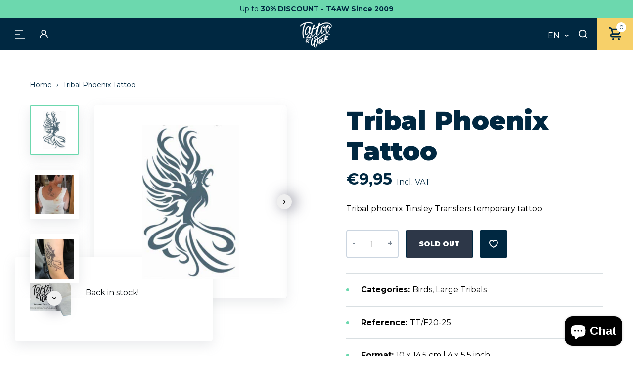

--- FILE ---
content_type: text/html; charset=utf-8
request_url: https://www.tattooforaweek.com/products/tribal-phoenix-tattoo-2
body_size: 85976
content:
<!doctype html>
<html class="no-js" lang="en" data-page="product">
<head>
	<script src="//www.tattooforaweek.com/cdn/shop/files/pandectes-rules.js?v=13856519471690695393"></script>
	
	 <!-- ✅ Canonical Tag for SEO -->
  <link rel="canonical" href="https://www.tattooforaweek.com/products/tribal-phoenix-tattoo-2">
  <!-- Google tag (gtag.js) -->
<script async src="https://www.googletagmanager.com/gtag/js?id=AW-1056069302"></script>
<script>
  window.dataLayer = window.dataLayer || [];
  function gtag(){dataLayer.push(arguments);}
  gtag('js', new Date());

  gtag('config', 'AW-1056069302');
</script>
  <meta charset="utf-8">

<title>Tribal Phoenix Tattoo
&ndash; Tattoo for a week</title>


  <meta name="description" content="Tribal phoenix Tinsley Transfers temporary tattoo">


<meta name="viewport" content="width=device-width, initial-scale=1">

<!-- Made by Esign -->
<!-- Esign is @ http://www.esign.eu/ -->
<!-- Esign contact: info@esign.eu -->

<meta property="og:site_name" content="Tattoo for a week">
<meta property="og:url" content="https://www.tattooforaweek.com/products/tribal-phoenix-tattoo-2">
<meta property="og:title" content="Tribal Phoenix Tattoo">
<meta property="og:type" content="product">
<meta property="og:description" content="Tribal phoenix Tinsley Transfers temporary tattoo"><meta property="og:price:amount" content="9,95">
  <meta property="og:price:currency" content="EUR">
  <meta property="product:brand" content="Tinsley Transfers"><meta property="og:image" content="http://www.tattooforaweek.com/cdn/shop/products/phoenix-tinsley-transfers-fake-tattoo.jpg?crop=center&height=1200&v=1655988795&width=1200"><meta property="og:image" content="http://www.tattooforaweek.com/cdn/shop/products/phoenix-tinsley-transfers-fake-tattoo-applied-s.jpg?crop=center&height=1200&v=1655988795&width=1200"><meta property="og:image" content="http://www.tattooforaweek.com/cdn/shop/products/tribal-feniks-faketattoo-applied-z.jpg?crop=center&height=1200&v=1655988795&width=1200">
<meta property="og:image:secure_url" content="https://www.tattooforaweek.com/cdn/shop/products/phoenix-tinsley-transfers-fake-tattoo.jpg?crop=center&height=1200&v=1655988795&width=1200"><meta property="og:image:secure_url" content="https://www.tattooforaweek.com/cdn/shop/products/phoenix-tinsley-transfers-fake-tattoo-applied-s.jpg?crop=center&height=1200&v=1655988795&width=1200"><meta property="og:image:secure_url" content="https://www.tattooforaweek.com/cdn/shop/products/tribal-feniks-faketattoo-applied-z.jpg?crop=center&height=1200&v=1655988795&width=1200">
<meta name="twitter:site" content="@Tattooforaweek"><meta name="twitter:card" content="summary_large_image">
<meta name="twitter:title" content="Tribal Phoenix Tattoo">
<meta name="twitter:description" content="Tribal phoenix Tinsley Transfers temporary tattoo">

<link rel="canonical" href="https://www.tattooforaweek.com/products/tribal-phoenix-tattoo-2">

<meta name="theme-color" content="#747474">
<link rel="alternate" href="https://www.tattooforaweek.com/products/tribal-phoenix-tattoo-2" hreflang="en">
<link rel="alternate" href="https://www.tattooforaweek.com/nl/products/tribal-phoenix-tattoo-2" hreflang="nl-BE">
<link rel="alternate" href="https://www.tattooforaweek.com/nl/products/tribal-phoenix-tattoo-2" hreflang="nl-NL">
<link rel="alternate" href="https://www.tattooforaweek.com/fr/products/tribal-phoenix-tattoo-2" hreflang="fr-BE">
<link rel="alternate" href="https://www.tattooforaweek.com/fr/products/tribal-phoenix-tattoo-2" hreflang="fr-FR">
<link rel="alternate" href="https://www.tattooforaweek.com/de/products/tribal-phoenix-tattoo-2" hreflang="de-DE">
<link rel="alternate" href="https://www.tattooforaweek.com/it/products/tribal-phoenix-tattoo-2" hreflang="it-IT">
<link rel="alternate" href="https://www.tattooforaweek.com/es/products/tribal-phoenix-tattoo-2" hreflang="es-ES">
<link rel="alternate" href="https://www.tattooforaweek.com/pt/products/tribal-phoenix-tattoo-2" hreflang="pt-PT">


<link media="(prefers-color-scheme: light)" rel="shortcut icon" href="//www.tattooforaweek.com/cdn/shop/t/2/assets/favicon.ico?v=80179797886984003911745853350" type="image/x-icon" />
<link media="(prefers-color-scheme: light)" rel="apple-touch-icon" sizes="57x57" href="//www.tattooforaweek.com/cdn/shop/t/2/assets/apple-touch-icon-57x57.png?v=5664">
<link media="(prefers-color-scheme: light)" rel="apple-touch-icon" sizes="60x60" href="//www.tattooforaweek.com/cdn/shop/t/2/assets/apple-touch-icon-60x60.png?v=5664">
<link media="(prefers-color-scheme: light)" rel="apple-touch-icon" sizes="72x72" href="//www.tattooforaweek.com/cdn/shop/t/2/assets/apple-touch-icon-72x72.png?v=5664">
<link media="(prefers-color-scheme: light)" rel="apple-touch-icon" sizes="76x76" href="//www.tattooforaweek.com/cdn/shop/t/2/assets/apple-touch-icon-76x76.png?v=5664">
<link media="(prefers-color-scheme: light)" rel="apple-touch-icon" sizes="114x114" href="//www.tattooforaweek.com/cdn/shop/t/2/assets/apple-touch-icon-114x114.png?v=5664">
<link media="(prefers-color-scheme: light)" rel="apple-touch-icon" sizes="120x120" href="//www.tattooforaweek.com/cdn/shop/t/2/assets/apple-touch-icon-120x120.png?v=5664">
<link media="(prefers-color-scheme: light)" rel="apple-touch-icon" sizes="144x144" href="//www.tattooforaweek.com/cdn/shop/t/2/assets/apple-touch-icon-144x144.png?v=5664">
<link media="(prefers-color-scheme: light)" rel="apple-touch-icon" sizes="152x152" href="//www.tattooforaweek.com/cdn/shop/t/2/assets/apple-touch-icon-152x152.png?v=5664">
<link media="(prefers-color-scheme: light)" rel="apple-touch-icon" sizes="180x180" href="//www.tattooforaweek.com/cdn/shop/t/2/assets/apple-touch-icon-180x180.png?v=5664">
<link media="(prefers-color-scheme: light)" rel="icon" type="image/png" href="//www.tattooforaweek.com/cdn/shop/t/2/assets/android-icon-192x192.png?v=182590273156486483231745853311" sizes="192x192">
<link media="(prefers-color-scheme: light)" rel="icon" type="image/png" href="//www.tattooforaweek.com/cdn/shop/t/2/assets/favicon-16x16.png?v=42982399945991236181745853345" sizes="16x16">
<link media="(prefers-color-scheme: light)" rel="icon" type="image/png" href="//www.tattooforaweek.com/cdn/shop/t/2/assets/favicon-32x32.png?v=126319311780465050991745853347" sizes="32x32">
<link media="(prefers-color-scheme: light)" rel="icon" type="image/png" href="//www.tattooforaweek.com/cdn/shop/t/2/assets/favicon-96x96.png?v=13013539375125504671745853348" sizes="96x96">

<link media="(prefers-color-scheme: dark)" rel="shortcut icon" href="//www.tattooforaweek.com/cdn/shop/t/2/assets/favicon.ico?v=80179797886984003911745853350" type="image/x-icon" />
<link media="(prefers-color-scheme: dark)" rel="apple-touch-icon" sizes="57x57" href="//www.tattooforaweek.com/cdn/shop/t/2/assets/apple-touch-icon-57x57-dark.png?v=5664">
<link media="(prefers-color-scheme: dark)" rel="apple-touch-icon" sizes="60x60" href="//www.tattooforaweek.com/cdn/shop/t/2/assets/apple-touch-icon-60x60-dark.png?v=5664">
<link media="(prefers-color-scheme: dark)" rel="apple-touch-icon" sizes="72x72" href="//www.tattooforaweek.com/cdn/shop/t/2/assets/apple-touch-icon-72x72-dark.png?v=5664">
<link media="(prefers-color-scheme: dark)" rel="apple-touch-icon" sizes="76x76" href="//www.tattooforaweek.com/cdn/shop/t/2/assets/apple-touch-icon-76x76-dark.png?v=5664">
<link media="(prefers-color-scheme: dark)" rel="apple-touch-icon" sizes="114x114" href="//www.tattooforaweek.com/cdn/shop/t/2/assets/apple-touch-icon-114x114-dark.png?v=5664">
<link media="(prefers-color-scheme: dark)" rel="apple-touch-icon" sizes="120x120" href="//www.tattooforaweek.com/cdn/shop/t/2/assets/apple-touch-icon-120x120-dark.png?v=5664">
<link media="(prefers-color-scheme: dark)" rel="apple-touch-icon" sizes="144x144" href="//www.tattooforaweek.com/cdn/shop/t/2/assets/apple-touch-icon-144x144-dark.png?v=5664">
<link media="(prefers-color-scheme: dark)" rel="apple-touch-icon" sizes="152x152" href="//www.tattooforaweek.com/cdn/shop/t/2/assets/apple-touch-icon-152x152-dark.png?v=5664">
<link media="(prefers-color-scheme: dark)" rel="apple-touch-icon" sizes="180x180" href="//www.tattooforaweek.com/cdn/shop/t/2/assets/apple-touch-icon-180x180-dark.png?v=5664">
<link media="(prefers-color-scheme: dark)" rel="icon" type="image/png" href="//www.tattooforaweek.com/cdn/shop/t/2/assets/android-icon-192x192-dark.png?v=5664" sizes="192x192">
<link media="(prefers-color-scheme: dark)" rel="icon" type="image/png" href="//www.tattooforaweek.com/cdn/shop/t/2/assets/favicon-16x16-dark.png?v=128442776154345279751745853344" sizes="16x16">
<link media="(prefers-color-scheme: dark)" rel="icon" type="image/png" href="//www.tattooforaweek.com/cdn/shop/t/2/assets/favicon-32x32-dark.png?v=32782530277098547681745853346" sizes="32x32">
<link media="(prefers-color-scheme: dark)" rel="icon" type="image/png" href="//www.tattooforaweek.com/cdn/shop/t/2/assets/favicon-96x96-dark.png?v=5664" sizes="96x96">

<link rel="preconnect" href="https://fonts.googleapis.com">
<link rel="preconnect" href="https://fonts.gstatic.com" crossorigin>
<link href="https://fonts.googleapis.com/css2?family=Montserrat:ital,wght@0,400;0,700;0,900;1,600&display=swap" rel="stylesheet"><link rel="dns-prefetch" href="//cdn.shopify.com">
<link rel="dns-prefetch" href="//google-analytics.com">
<link rel="dns-prefetch" href="//www.google-analytics.com">
<link rel="dns-prefetch" href="//www.google.com"><style>
  .modal { visibility: hidden; }
  .skip-link { left: -999px; position: absolute; top: auto; overflow: hidden; z-index: -999; white-space: nowrap; }
</style><link href="//www.tattooforaweek.com/cdn/shop/t/2/assets/style.css?v=119197867954822284171760441533" rel="stylesheet" type="text/css" media="all" />

<!-- Google Tag Manager -->
<script>(function(w,d,s,l,i){w[l]=w[l]||[];w[l].push({'gtm.start':
  new Date().getTime(),event:'gtm.js'});var f=d.getElementsByTagName(s)[0],
  j=d.createElement(s),dl=l!='dataLayer'?'&l='+l:'';j.async=true;j.src=
  'https://www.googletagmanager.com/gtm.js?id='+i+dl;f.parentNode.insertBefore(j,f);
  })(window,document,'script','dataLayer','GTM-MNXL8JD');</script>
  <!-- End Google Tag Manager -->

  
 
  <script>window.performance && window.performance.mark && window.performance.mark('shopify.content_for_header.start');</script><meta name="google-site-verification" content="vY74ElFNAurawjnmqRRi0rW7ObR69wCtPIAS9LqTFWQ">
<meta id="shopify-digital-wallet" name="shopify-digital-wallet" content="/61896425662/digital_wallets/dialog">
<meta name="shopify-checkout-api-token" content="1edecef40ea6147b3f4c27c6e9c41753">
<meta id="in-context-paypal-metadata" data-shop-id="61896425662" data-venmo-supported="false" data-environment="production" data-locale="en_US" data-paypal-v4="true" data-currency="EUR">
<link rel="alternate" hreflang="x-default" href="https://www.tattooforaweek.com/products/tribal-phoenix-tattoo-2">
<link rel="alternate" hreflang="en-BE" href="https://www.tattooforaweek.com/products/tribal-phoenix-tattoo-2">
<link rel="alternate" hreflang="es-BE" href="https://www.tattooforaweek.com/es/products/tribal-phoenix-tattoo-2">
<link rel="alternate" hreflang="pt-BE" href="https://www.tattooforaweek.com/pt/products/tribal-phoenix-tattoo-2">
<link rel="alternate" hreflang="it-BE" href="https://www.tattooforaweek.com/it/products/tribal-phoenix-tattoo-2">
<link rel="alternate" hreflang="de-BE" href="https://www.tattooforaweek.com/de/products/tribal-phoenix-tattoo-2">
<link rel="alternate" hreflang="fr-BE" href="https://www.tattooforaweek.com/fr/products/tribal-phoenix-tattoo-2">
<link rel="alternate" hreflang="nl-BE" href="https://www.tattooforaweek.com/nl/products/tribal-phoenix-tattoo-2">
<link rel="alternate" type="application/json+oembed" href="https://www.tattooforaweek.com/products/tribal-phoenix-tattoo-2.oembed">
<script async="async" src="/checkouts/internal/preloads.js?locale=en-BE"></script>
<script id="shopify-features" type="application/json">{"accessToken":"1edecef40ea6147b3f4c27c6e9c41753","betas":["rich-media-storefront-analytics"],"domain":"www.tattooforaweek.com","predictiveSearch":true,"shopId":61896425662,"locale":"en"}</script>
<script>var Shopify = Shopify || {};
Shopify.shop = "tattoo-for-a-week.myshopify.com";
Shopify.locale = "en";
Shopify.currency = {"active":"EUR","rate":"1.0"};
Shopify.country = "BE";
Shopify.theme = {"name":"tattoo-for-a-week_ByEsign_Master","id":129935343806,"schema_name":null,"schema_version":null,"theme_store_id":null,"role":"main"};
Shopify.theme.handle = "null";
Shopify.theme.style = {"id":null,"handle":null};
Shopify.cdnHost = "www.tattooforaweek.com/cdn";
Shopify.routes = Shopify.routes || {};
Shopify.routes.root = "/";</script>
<script type="module">!function(o){(o.Shopify=o.Shopify||{}).modules=!0}(window);</script>
<script>!function(o){function n(){var o=[];function n(){o.push(Array.prototype.slice.apply(arguments))}return n.q=o,n}var t=o.Shopify=o.Shopify||{};t.loadFeatures=n(),t.autoloadFeatures=n()}(window);</script>
<script id="shop-js-analytics" type="application/json">{"pageType":"product"}</script>
<script defer="defer" async type="module" src="//www.tattooforaweek.com/cdn/shopifycloud/shop-js/modules/v2/client.init-shop-cart-sync_BT-GjEfc.en.esm.js"></script>
<script defer="defer" async type="module" src="//www.tattooforaweek.com/cdn/shopifycloud/shop-js/modules/v2/chunk.common_D58fp_Oc.esm.js"></script>
<script defer="defer" async type="module" src="//www.tattooforaweek.com/cdn/shopifycloud/shop-js/modules/v2/chunk.modal_xMitdFEc.esm.js"></script>
<script type="module">
  await import("//www.tattooforaweek.com/cdn/shopifycloud/shop-js/modules/v2/client.init-shop-cart-sync_BT-GjEfc.en.esm.js");
await import("//www.tattooforaweek.com/cdn/shopifycloud/shop-js/modules/v2/chunk.common_D58fp_Oc.esm.js");
await import("//www.tattooforaweek.com/cdn/shopifycloud/shop-js/modules/v2/chunk.modal_xMitdFEc.esm.js");

  window.Shopify.SignInWithShop?.initShopCartSync?.({"fedCMEnabled":true,"windoidEnabled":true});

</script>
<script>(function() {
  var isLoaded = false;
  function asyncLoad() {
    if (isLoaded) return;
    isLoaded = true;
    var urls = ["https:\/\/cdn.nfcube.com\/instafeed-2cfbfcb20741f094498443616fd6b264.js?shop=tattoo-for-a-week.myshopify.com","https:\/\/tseish-app.connect.trustedshops.com\/esc.js?apiBaseUrl=aHR0cHM6Ly90c2Vpc2gtYXBwLmNvbm5lY3QudHJ1c3RlZHNob3BzLmNvbQ==\u0026instanceId=dGF0dG9vLWZvci1hLXdlZWsubXlzaG9waWZ5LmNvbQ==\u0026shop=tattoo-for-a-week.myshopify.com"];
    for (var i = 0; i < urls.length; i++) {
      var s = document.createElement('script');
      s.type = 'text/javascript';
      s.async = true;
      s.src = urls[i];
      var x = document.getElementsByTagName('script')[0];
      x.parentNode.insertBefore(s, x);
    }
  };
  if(window.attachEvent) {
    window.attachEvent('onload', asyncLoad);
  } else {
    window.addEventListener('load', asyncLoad, false);
  }
})();</script>
<script id="__st">var __st={"a":61896425662,"offset":3600,"reqid":"416be216-b5b0-4b66-a9c7-44d14d4a9161-1769083629","pageurl":"www.tattooforaweek.com\/products\/tribal-phoenix-tattoo-2","u":"b62983a63c0e","p":"product","rtyp":"product","rid":7266074394814};</script>
<script>window.ShopifyPaypalV4VisibilityTracking = true;</script>
<script id="captcha-bootstrap">!function(){'use strict';const t='contact',e='account',n='new_comment',o=[[t,t],['blogs',n],['comments',n],[t,'customer']],c=[[e,'customer_login'],[e,'guest_login'],[e,'recover_customer_password'],[e,'create_customer']],r=t=>t.map((([t,e])=>`form[action*='/${t}']:not([data-nocaptcha='true']) input[name='form_type'][value='${e}']`)).join(','),a=t=>()=>t?[...document.querySelectorAll(t)].map((t=>t.form)):[];function s(){const t=[...o],e=r(t);return a(e)}const i='password',u='form_key',d=['recaptcha-v3-token','g-recaptcha-response','h-captcha-response',i],f=()=>{try{return window.sessionStorage}catch{return}},m='__shopify_v',_=t=>t.elements[u];function p(t,e,n=!1){try{const o=window.sessionStorage,c=JSON.parse(o.getItem(e)),{data:r}=function(t){const{data:e,action:n}=t;return t[m]||n?{data:e,action:n}:{data:t,action:n}}(c);for(const[e,n]of Object.entries(r))t.elements[e]&&(t.elements[e].value=n);n&&o.removeItem(e)}catch(o){console.error('form repopulation failed',{error:o})}}const l='form_type',E='cptcha';function T(t){t.dataset[E]=!0}const w=window,h=w.document,L='Shopify',v='ce_forms',y='captcha';let A=!1;((t,e)=>{const n=(g='f06e6c50-85a8-45c8-87d0-21a2b65856fe',I='https://cdn.shopify.com/shopifycloud/storefront-forms-hcaptcha/ce_storefront_forms_captcha_hcaptcha.v1.5.2.iife.js',D={infoText:'Protected by hCaptcha',privacyText:'Privacy',termsText:'Terms'},(t,e,n)=>{const o=w[L][v],c=o.bindForm;if(c)return c(t,g,e,D).then(n);var r;o.q.push([[t,g,e,D],n]),r=I,A||(h.body.append(Object.assign(h.createElement('script'),{id:'captcha-provider',async:!0,src:r})),A=!0)});var g,I,D;w[L]=w[L]||{},w[L][v]=w[L][v]||{},w[L][v].q=[],w[L][y]=w[L][y]||{},w[L][y].protect=function(t,e){n(t,void 0,e),T(t)},Object.freeze(w[L][y]),function(t,e,n,w,h,L){const[v,y,A,g]=function(t,e,n){const i=e?o:[],u=t?c:[],d=[...i,...u],f=r(d),m=r(i),_=r(d.filter((([t,e])=>n.includes(e))));return[a(f),a(m),a(_),s()]}(w,h,L),I=t=>{const e=t.target;return e instanceof HTMLFormElement?e:e&&e.form},D=t=>v().includes(t);t.addEventListener('submit',(t=>{const e=I(t);if(!e)return;const n=D(e)&&!e.dataset.hcaptchaBound&&!e.dataset.recaptchaBound,o=_(e),c=g().includes(e)&&(!o||!o.value);(n||c)&&t.preventDefault(),c&&!n&&(function(t){try{if(!f())return;!function(t){const e=f();if(!e)return;const n=_(t);if(!n)return;const o=n.value;o&&e.removeItem(o)}(t);const e=Array.from(Array(32),(()=>Math.random().toString(36)[2])).join('');!function(t,e){_(t)||t.append(Object.assign(document.createElement('input'),{type:'hidden',name:u})),t.elements[u].value=e}(t,e),function(t,e){const n=f();if(!n)return;const o=[...t.querySelectorAll(`input[type='${i}']`)].map((({name:t})=>t)),c=[...d,...o],r={};for(const[a,s]of new FormData(t).entries())c.includes(a)||(r[a]=s);n.setItem(e,JSON.stringify({[m]:1,action:t.action,data:r}))}(t,e)}catch(e){console.error('failed to persist form',e)}}(e),e.submit())}));const S=(t,e)=>{t&&!t.dataset[E]&&(n(t,e.some((e=>e===t))),T(t))};for(const o of['focusin','change'])t.addEventListener(o,(t=>{const e=I(t);D(e)&&S(e,y())}));const B=e.get('form_key'),M=e.get(l),P=B&&M;t.addEventListener('DOMContentLoaded',(()=>{const t=y();if(P)for(const e of t)e.elements[l].value===M&&p(e,B);[...new Set([...A(),...v().filter((t=>'true'===t.dataset.shopifyCaptcha))])].forEach((e=>S(e,t)))}))}(h,new URLSearchParams(w.location.search),n,t,e,['guest_login'])})(!0,!0)}();</script>
<script integrity="sha256-4kQ18oKyAcykRKYeNunJcIwy7WH5gtpwJnB7kiuLZ1E=" data-source-attribution="shopify.loadfeatures" defer="defer" src="//www.tattooforaweek.com/cdn/shopifycloud/storefront/assets/storefront/load_feature-a0a9edcb.js" crossorigin="anonymous"></script>
<script data-source-attribution="shopify.dynamic_checkout.dynamic.init">var Shopify=Shopify||{};Shopify.PaymentButton=Shopify.PaymentButton||{isStorefrontPortableWallets:!0,init:function(){window.Shopify.PaymentButton.init=function(){};var t=document.createElement("script");t.src="https://www.tattooforaweek.com/cdn/shopifycloud/portable-wallets/latest/portable-wallets.en.js",t.type="module",document.head.appendChild(t)}};
</script>
<script data-source-attribution="shopify.dynamic_checkout.buyer_consent">
  function portableWalletsHideBuyerConsent(e){var t=document.getElementById("shopify-buyer-consent"),n=document.getElementById("shopify-subscription-policy-button");t&&n&&(t.classList.add("hidden"),t.setAttribute("aria-hidden","true"),n.removeEventListener("click",e))}function portableWalletsShowBuyerConsent(e){var t=document.getElementById("shopify-buyer-consent"),n=document.getElementById("shopify-subscription-policy-button");t&&n&&(t.classList.remove("hidden"),t.removeAttribute("aria-hidden"),n.addEventListener("click",e))}window.Shopify?.PaymentButton&&(window.Shopify.PaymentButton.hideBuyerConsent=portableWalletsHideBuyerConsent,window.Shopify.PaymentButton.showBuyerConsent=portableWalletsShowBuyerConsent);
</script>
<script data-source-attribution="shopify.dynamic_checkout.cart.bootstrap">document.addEventListener("DOMContentLoaded",(function(){function t(){return document.querySelector("shopify-accelerated-checkout-cart, shopify-accelerated-checkout")}if(t())Shopify.PaymentButton.init();else{new MutationObserver((function(e,n){t()&&(Shopify.PaymentButton.init(),n.disconnect())})).observe(document.body,{childList:!0,subtree:!0})}}));
</script>
<link id="shopify-accelerated-checkout-styles" rel="stylesheet" media="screen" href="https://www.tattooforaweek.com/cdn/shopifycloud/portable-wallets/latest/accelerated-checkout-backwards-compat.css" crossorigin="anonymous">
<style id="shopify-accelerated-checkout-cart">
        #shopify-buyer-consent {
  margin-top: 1em;
  display: inline-block;
  width: 100%;
}

#shopify-buyer-consent.hidden {
  display: none;
}

#shopify-subscription-policy-button {
  background: none;
  border: none;
  padding: 0;
  text-decoration: underline;
  font-size: inherit;
  cursor: pointer;
}

#shopify-subscription-policy-button::before {
  box-shadow: none;
}

      </style>

<script>window.performance && window.performance.mark && window.performance.mark('shopify.content_for_header.end');</script>
<!-- BEGIN app block: shopify://apps/pandectes-gdpr/blocks/banner/58c0baa2-6cc1-480c-9ea6-38d6d559556a -->
  
    
      <!-- TCF is active, scripts are loaded above -->
      
        <script>
          if (!window.PandectesRulesSettings) {
            window.PandectesRulesSettings = {"store":{"id":61896425662,"adminMode":false,"headless":false,"storefrontRootDomain":"","checkoutRootDomain":"","storefrontAccessToken":""},"banner":{"revokableTrigger":false,"cookiesBlockedByDefault":"7","hybridStrict":false,"isActive":true},"geolocation":{"brOnly":false,"caOnly":false,"chOnly":false,"euOnly":false,"jpOnly":false,"thOnly":false,"zaOnly":false,"canadaOnly":false,"canadaLaw25":false,"canadaPipeda":false,"globalVisibility":true},"blocker":{"isActive":false,"googleConsentMode":{"isActive":true,"id":"","analyticsId":"","onlyGtm":false,"adwordsId":"","adStorageCategory":4,"analyticsStorageCategory":2,"functionalityStorageCategory":1,"personalizationStorageCategory":1,"securityStorageCategory":0,"customEvent":false,"redactData":false,"urlPassthrough":false,"dataLayerProperty":"dataLayer","waitForUpdate":0,"useNativeChannel":false,"debugMode":false},"facebookPixel":{"isActive":false,"id":"","ldu":false},"microsoft":{"isActive":true,"uetTags":"199016093"},"clarity":{"isActive":true,"id":""},"rakuten":{"isActive":false,"cmp":false,"ccpa":false},"gpcIsActive":false,"klaviyoIsActive":false,"defaultBlocked":7,"patterns":{"whiteList":[],"blackList":{"1":[],"2":[],"4":[],"8":[]},"iframesWhiteList":[],"iframesBlackList":{"1":[],"2":[],"4":[],"8":[]},"beaconsWhiteList":[],"beaconsBlackList":{"1":[],"2":[],"4":[],"8":[]}}}};
            const rulesScript = document.createElement('script');
            window.PandectesRulesSettings.auto = true;
            rulesScript.src = "https://cdn.shopify.com/extensions/019be439-d987-77f1-acec-51375980d6df/gdpr-241/assets/pandectes-rules.js";
            const firstChild = document.head.firstChild;
            document.head.insertBefore(rulesScript, firstChild);
          }
        </script>
      
      <script>
        
          window.PandectesSettings = {"store":{"id":61896425662,"plan":"plus","theme":"tattoo-for-a-week_ByEsign_Master","primaryLocale":"en","adminMode":false,"headless":false,"storefrontRootDomain":"","checkoutRootDomain":"","storefrontAccessToken":"","useGeolocation":false},"tsPublished":1768768387,"declaration":{"showPurpose":false,"showProvider":false,"declIntroText":"We use cookies to optimize website functionality, analyze the performance, and provide personalized experience to you. Some cookies are essential to make the website operate and function correctly. Those cookies cannot be disabled. In this window you can manage your preference of cookies.","showDateGenerated":true},"language":{"unpublished":[],"languageMode":"Multilingual","fallbackLanguage":"en","languageDetection":"browser","languagesSupported":["fr","de","it","pt","es","nl"]},"texts":{"managed":{"headerText":{"de":"Wir respektieren Ihre Privatsphäre.","en":"We respect your privacy","es":"Respetamos tu privacidad","fr":"Nous respectons votre vie privée","it":"Rispettiamo la tua privacy","nl":"Wij respecteren uw privacy.","pt":"Respeitamos a sua privacidade."},"consentText":{"de":"Diese Website verwendet Cookies, um Ihnen das beste Nutzererlebnis zu bieten.","en":"This website uses cookies to ensure you get the best experience.","es":"Este sitio web utiliza cookies para garantizar que obtenga la mejor experiencia.","fr":"Ce site web utilise des cookies pour vous garantir la meilleure expérience possible.","it":"Questo sito web utilizza i cookie per assicurarti la migliore esperienza.","nl":"Deze website gebruikt cookies om ervoor te zorgen dat u de beste ervaring krijgt.","pt":"Este site utiliza cookies para garantir que você tenha a melhor experiência."},"linkText":{"de":"Mehr erfahren","en":"Learn more","es":"Más información","fr":"Apprendre encore plus","it":"Saperne di più","nl":"Leer meer","pt":"Saber mais"},"imprintText":{"de":"Impressum","en":"Imprint","es":"Imprimir","fr":"Imprimer","it":"Impronta","nl":"Impressum","pt":"Imprimir"},"googleLinkText":{"de":"Googles Datenschutzbestimmungen","en":"Google's Privacy Terms","es":"Condiciones de privacidad de Google","fr":"Conditions de confidentialité de Google","it":"Termini sulla privacy di Google","nl":"De privacyvoorwaarden van Google","pt":"Termos de Privacidade do Google"},"allowButtonText":{"de":"Akzeptieren","en":"Accept","es":"Aceptar","fr":"Accepter","it":"Accettare","nl":"Accepteren","pt":"Aceitar"},"denyButtonText":{"de":"Abfall","en":"Decline","es":"Rechazar","fr":"Déclin","it":"Declino","nl":"Afwijzen","pt":"Declínio"},"dismissButtonText":{"de":"OK","en":"Ok","es":"De acuerdo","fr":"D&#39;accord","it":"OK","nl":"OK","pt":"OK"},"leaveSiteButtonText":{"de":"Verlassen Sie diese Seite","en":"Leave this site","es":"Salir de este sitio","fr":"Quittez ce site","it":"Lascia questo sito","nl":"Verlaat deze site","pt":"Saia deste site"},"preferencesButtonText":{"de":"Präferenzen","en":"Preferences","es":"Preferencias","fr":"Préférences","it":"Preferenze","nl":"Voorkeuren","pt":"Preferências"},"cookiePolicyText":{"de":"Cookie-Einstellungen","en":"Cookie policy","es":"Configuración de cookies","fr":"Paramètres des cookies","it":"Impostazioni dei cookie","nl":"Cookie-instellingen","pt":"Configurações de cookies"},"preferencesPopupTitleText":{"de":"Einwilligungseinstellungen verwalten","en":"Manage consent preferences","es":"Gestionar las preferencias de consentimiento","fr":"Gérer les préférences de consentement","it":"Gestisci le preferenze di consenso","nl":"Beheer uw toestemmingsvoorkeuren","pt":"Gerenciar preferências de consentimento"},"preferencesPopupIntroText":{"de":"Wir verwenden Cookies, um die Funktionalität unserer Website zu optimieren, ihre Leistung zu analysieren und Ihnen ein personalisiertes Nutzererlebnis zu bieten. Einige Cookies sind für den korrekten Betrieb der Website unerlässlich. Diese Cookies können nicht deaktiviert werden. In diesem Fenster können Sie Ihre Cookie-Einstellungen verwalten.","en":"We use cookies to optimize website functionality, analyze the performance, and provide personalized experience to you. Some cookies are essential to make the website operate and function correctly. Those cookies cannot be disabled. In this window you can manage your preference of cookies.","es":"Utilizamos cookies para optimizar la funcionalidad del sitio web, analizar el rendimiento y ofrecerte una experiencia personalizada. Algunas cookies son esenciales para el correcto funcionamiento del sitio web. Estas cookies no se pueden desactivar. En esta ventana puedes configurar tus preferencias de cookies.","fr":"Nous utilisons des cookies pour optimiser le fonctionnement du site web, analyser ses performances et vous offrir une expérience personnalisée. Certains cookies sont indispensables au bon fonctionnement du site et ne peuvent être désactivés. Vous pouvez gérer vos préférences en matière de cookies dans cette fenêtre.","it":"Utilizziamo i cookie per ottimizzare la funzionalità del sito web, analizzarne le prestazioni e offrirti un&#39;esperienza personalizzata. Alcuni cookie sono essenziali per il corretto funzionamento del sito web. Questi cookie non possono essere disattivati. In questa finestra puoi gestire le tue preferenze sui cookie.","nl":"We gebruiken cookies om de functionaliteit van de website te optimaliseren, de prestaties te analyseren en u een gepersonaliseerde ervaring te bieden. Sommige cookies zijn essentieel voor de correcte werking van de website. Deze cookies kunnen niet worden uitgeschakeld. In dit venster kunt u uw cookievoorkeuren beheren.","pt":"Utilizamos cookies para otimizar a funcionalidade do site, analisar o desempenho e proporcionar uma experiência personalizada. Alguns cookies são essenciais para o funcionamento correto do site e não podem ser desativados. Nesta janela, você pode gerenciar suas preferências de cookies."},"preferencesPopupSaveButtonText":{"de":"Einstellungen speichern","en":"Save preferences","es":"Guardar preferencias","fr":"Enregistrer les préférences","it":"Salva le preferenze","nl":"Voorkeuren opslaan","pt":"Salvar preferências"},"preferencesPopupCloseButtonText":{"de":"Schließen","en":"Close","es":"Cerca","fr":"Fermer","it":"Vicino","nl":"Dichtbij","pt":"Fechar"},"preferencesPopupAcceptAllButtonText":{"de":"Alle akzeptieren","en":"Accept all","es":"Aceptar todo","fr":"Accepter tout","it":"Accetta tutto","nl":"Alles accepteren","pt":"Aceitar tudo"},"preferencesPopupRejectAllButtonText":{"de":"Alle ablehnen","en":"Reject all","es":"Negar todo","fr":"Tout refuser","it":"Nega tutto","nl":"Alles ontkennen","pt":"Negar tudo"},"cookiesDetailsText":{"de":"Cookie-Details","en":"Cookies details","es":"Detalles de las cookies","fr":"Détails des cookies","it":"Dettagli sui cookie","nl":"Cookiegegevens","pt":"Detalhes dos cookies"},"preferencesPopupAlwaysAllowedText":{"de":"Immer erlaubt","en":"Always allowed","es":"Siempre permitido","fr":"Toujours autorisé","it":"Sempre consentito","nl":"Altijd toegestaan","pt":"Sempre permitido"},"accessSectionParagraphText":{"de":"Sie haben das Recht, jederzeit auf Ihre Daten zuzugreifen.","en":"You have the right to request access to your data at any time.","es":"Tiene derecho a poder acceder a sus datos en cualquier momento.","fr":"Vous avez le droit de pouvoir accéder à vos données à tout moment.","it":"Hai il diritto di poter accedere ai tuoi dati in qualsiasi momento.","nl":"U heeft te allen tijde het recht om uw gegevens in te zien.","pt":"Você tem o direito de acessar seus dados a qualquer momento."},"accessSectionTitleText":{"de":"Datenübertragbarkeit","en":"Data portability","es":"Portabilidad de datos","fr":"Portabilité des données","it":"Portabilità dei dati","nl":"Gegevensportabiliteit","pt":"Portabilidade de dados"},"accessSectionAccountInfoActionText":{"de":"persönliche Daten","en":"Personal data","es":"Información personal","fr":"Données personnelles","it":"Dati personali","nl":"Persoonlijke gegevens","pt":"Dados pessoais"},"accessSectionDownloadReportActionText":{"de":"Alle Daten anfordern","en":"Request export","es":"Descargar todo","fr":"Tout télécharger","it":"Scarica tutto","nl":"Download alles","pt":"Baixar tudo"},"accessSectionGDPRRequestsActionText":{"de":"Anfragen betroffener Personen","en":"Data subject requests","es":"Solicitudes de sujetos de datos","fr":"Demandes des personnes concernées","it":"Richieste dell'interessato","nl":"Verzoeken van betrokkenen","pt":"Solicitações de titulares de dados"},"accessSectionOrdersRecordsActionText":{"de":"Aufträge","en":"Orders","es":"Pedidos","fr":"Ordres","it":"Ordini","nl":"Bestellingen","pt":"Pedidos"},"rectificationSectionParagraphText":{"de":"Sie haben das Recht, die Aktualisierung Ihrer Daten zu verlangen, wann immer Sie dies für angemessen halten.","en":"You have the right to request your data to be updated whenever you think it is appropriate.","es":"Tienes derecho a solicitar la actualización de tus datos siempre que lo creas oportuno.","fr":"Vous avez le droit de demander la mise à jour de vos données chaque fois que vous le jugez approprié.","it":"Hai il diritto di richiedere l'aggiornamento dei tuoi dati ogni volta che lo ritieni opportuno.","nl":"U hebt het recht om te vragen dat uw gegevens worden bijgewerkt wanneer u dat nodig acht.","pt":"Você tem o direito de solicitar que seus dados sejam atualizados sempre que considerar apropriado."},"rectificationSectionTitleText":{"de":"Datenberichtigung","en":"Data Rectification","es":"Rectificación de datos","fr":"Rectification des données","it":"Rettifica dei dati","nl":"Gegevens rectificatie","pt":"Retificação de Dados"},"rectificationCommentPlaceholder":{"de":"Beschreiben Sie, was Sie aktualisieren möchten","en":"Describe what you want to be updated","es":"Describe lo que quieres que se actualice","fr":"Décrivez ce que vous souhaitez mettre à jour","it":"Descrivi cosa vuoi che venga aggiornato","nl":"Beschrijf wat u wilt bijwerken","pt":"Descreva o que você deseja que seja atualizado"},"rectificationCommentValidationError":{"de":"Kommentar ist erforderlich","en":"Comment is required","es":"Se requiere comentario","fr":"Un commentaire est requis","it":"Il commento è obbligatorio","nl":"Commentaar is verplicht","pt":"O comentário é obrigatório"},"rectificationSectionEditAccountActionText":{"de":"Aktualisierung anfordern","en":"Request an update","es":"Solicita una actualización","fr":"Demander une mise à jour","it":"Richiedi un aggiornamento","nl":"Vraag een update aan","pt":"Solicite uma atualização"},"erasureSectionTitleText":{"de":"Recht auf Löschung","en":"Right to be forgotten","es":"Derecho al olvido","fr":"Droit à l'oubli","it":"Diritto all'oblio","nl":"Recht om vergeten te worden","pt":"Direito de ser esquecido"},"erasureSectionParagraphText":{"de":"Sie haben das Recht, die Löschung aller Ihrer Daten zu verlangen. Danach können Sie nicht mehr auf Ihr Konto zugreifen.","en":"You have the right to ask all your data to be erased. After that, you will no longer be able to access your account.","es":"Tiene derecho a solicitar la eliminación de todos sus datos. Después de eso, ya no podrá acceder a su cuenta.","fr":"Vous avez le droit de demander que toutes vos données soient effacées. Après cela, vous ne pourrez plus accéder à votre compte.","it":"Hai il diritto di chiedere la cancellazione di tutti i tuoi dati. Dopodiché, non sarai più in grado di accedere al tuo account.","nl":"U heeft het recht om al uw gegevens te laten wissen. Daarna heeft u geen toegang meer tot uw account.","pt":"Você tem o direito de solicitar que todos os seus dados sejam apagados. Depois disso, você não poderá mais acessar sua conta."},"erasureSectionRequestDeletionActionText":{"de":"Löschung personenbezogener Daten anfordern","en":"Request personal data deletion","es":"Solicitar la eliminación de datos personales","fr":"Demander la suppression des données personnelles","it":"Richiedi la cancellazione dei dati personali","nl":"Verzoek om verwijdering van persoonlijke gegevens","pt":"Solicitar exclusão de dados pessoais"},"consentDate":{"de":"Zustimmungsdatum","en":"Consent date","es":"fecha de consentimiento","fr":"Date de consentement","it":"Data del consenso","nl":"Toestemmingsdatum","pt":"Data de consentimento"},"consentId":{"de":"Einwilligungs-ID","en":"Consent ID","es":"ID de consentimiento","fr":"ID de consentement","it":"ID di consenso","nl":"Toestemmings-ID","pt":"ID de consentimento"},"consentSectionChangeConsentActionText":{"de":"Einwilligungspräferenz ändern","en":"Change consent preference","es":"Cambiar la preferencia de consentimiento","fr":"Modifier la préférence de consentement","it":"Modifica la preferenza per il consenso","nl":"Wijzig de toestemmingsvoorkeur","pt":"Alterar preferência de consentimento"},"consentSectionConsentedText":{"de":"Sie haben der Cookie-Richtlinie dieser Website zugestimmt am","en":"You consented to the cookies policy of this website on","es":"Usted dio su consentimiento a la política de cookies de este sitio web en","fr":"Vous avez consenti à la politique de cookies de ce site Web sur","it":"Hai acconsentito alla politica sui cookie di questo sito web su","nl":"U heeft ingestemd met het cookiebeleid van deze website op:","pt":"Você consentiu com a política de cookies deste site em"},"consentSectionNoConsentText":{"de":"Sie haben der Cookie-Richtlinie dieser Website nicht zugestimmt.","en":"You have not consented to the cookies policy of this website.","es":"No ha dado su consentimiento a la política de cookies de este sitio web.","fr":"Vous n'avez pas consenti à la politique de cookies de ce site Web.","it":"Non hai acconsentito alla politica sui cookie di questo sito.","nl":"U heeft niet ingestemd met het cookiebeleid van deze website.","pt":"Você não concordou com a política de cookies deste site."},"consentSectionTitleText":{"de":"Ihre Cookie-Einwilligung","en":"Your cookie consent","es":"Su consentimiento de cookies","fr":"Votre consentement aux cookies","it":"Il tuo consenso ai cookie","nl":"Uw toestemming voor cookies","pt":"Seu consentimento de cookies"},"consentStatus":{"de":"Einwilligungspräferenz","en":"Consent preference","es":"Preferencia de consentimiento","fr":"Préférence de consentement","it":"Preferenza di consenso","nl":"Toestemmingsvoorkeur","pt":"preferência de consentimento"},"confirmationFailureMessage":{"de":"Ihre Anfrage wurde nicht bestätigt. Bitte versuchen Sie es erneut und wenn das Problem weiterhin besteht, wenden Sie sich an den Ladenbesitzer, um Hilfe zu erhalten","en":"Your request was not verified. Please try again and if problem persists, contact store owner for assistance","es":"Su solicitud no fue verificada. Vuelva a intentarlo y, si el problema persiste, comuníquese con el propietario de la tienda para obtener ayuda.","fr":"Votre demande n'a pas été vérifiée. Veuillez réessayer et si le problème persiste, contactez le propriétaire du magasin pour obtenir de l'aide","it":"La tua richiesta non è stata verificata. Riprova e se il problema persiste, contatta il proprietario del negozio per assistenza","nl":"Uw verzoek is niet geverifieerd. Probeer het opnieuw en als het probleem aanhoudt, neem dan contact op met de winkeleigenaar voor hulp","pt":"Sua solicitação não foi verificada. Tente novamente e se o problema persistir, entre em contato com o proprietário da loja para obter ajuda"},"confirmationFailureTitle":{"de":"Ein Problem ist aufgetreten","en":"A problem occurred","es":"Ocurrió un problema","fr":"Un problème est survenu","it":"Si è verificato un problema","nl":"Er is een probleem opgetreden","pt":"Ocorreu um problema"},"confirmationSuccessMessage":{"de":"Wir werden uns in Kürze zu Ihrem Anliegen bei Ihnen melden.","en":"We will soon get back to you as to your request.","es":"Pronto nos comunicaremos con usted en cuanto a su solicitud.","fr":"Nous reviendrons rapidement vers vous quant à votre demande.","it":"Ti risponderemo presto in merito alla tua richiesta.","nl":"We zullen spoedig contact met u opnemen over uw verzoek.","pt":"Em breve entraremos em contato com você sobre sua solicitação."},"confirmationSuccessTitle":{"de":"Ihre Anfrage wurde bestätigt","en":"Your request is verified","es":"Tu solicitud está verificada","fr":"Votre demande est vérifiée","it":"La tua richiesta è verificata","nl":"Uw verzoek is geverifieerd","pt":"Sua solicitação foi verificada"},"guestsSupportEmailFailureMessage":{"de":"Ihre Anfrage wurde nicht übermittelt. Bitte versuchen Sie es erneut und wenn das Problem weiterhin besteht, wenden Sie sich an den Shop-Inhaber, um Hilfe zu erhalten.","en":"Your request was not submitted. Please try again and if problem persists, contact store owner for assistance.","es":"Su solicitud no fue enviada. Vuelva a intentarlo y, si el problema persiste, comuníquese con el propietario de la tienda para obtener ayuda.","fr":"Votre demande n'a pas été soumise. Veuillez réessayer et si le problème persiste, contactez le propriétaire du magasin pour obtenir de l'aide.","it":"La tua richiesta non è stata inviata. Riprova e se il problema persiste, contatta il proprietario del negozio per assistenza.","nl":"Uw verzoek is niet ingediend. Probeer het opnieuw en als het probleem aanhoudt, neem dan contact op met de winkeleigenaar voor hulp.","pt":"Sua solicitação não foi enviada. Tente novamente e se o problema persistir, entre em contato com o proprietário da loja para obter ajuda."},"guestsSupportEmailFailureTitle":{"de":"Ein Problem ist aufgetreten","en":"A problem occurred","es":"Ocurrió un problema","fr":"Un problème est survenu","it":"Si è verificato un problema","nl":"Er is een probleem opgetreden","pt":"Ocorreu um problema"},"guestsSupportEmailPlaceholder":{"de":"E-Mail-Addresse","en":"E-mail address","es":"Dirección de correo electrónico","fr":"Adresse e-mail","it":"Indirizzo email","nl":"E-mailadres","pt":"Endereço de e-mail"},"guestsSupportEmailSuccessMessage":{"de":"Wenn Sie als Kunde dieses Shops registriert sind, erhalten Sie in Kürze eine E-Mail mit Anweisungen zum weiteren Vorgehen.","en":"If you are registered as a customer of this store, you will soon receive an email with instructions on how to proceed.","es":"Si está registrado como cliente de esta tienda, pronto recibirá un correo electrónico con instrucciones sobre cómo proceder.","fr":"Si vous êtes inscrit en tant que client de ce magasin, vous recevrez bientôt un e-mail avec des instructions sur la marche à suivre.","it":"Se sei registrato come cliente di questo negozio, riceverai presto un'e-mail con le istruzioni su come procedere.","nl":"Als je bent geregistreerd als klant van deze winkel, ontvang je binnenkort een e-mail met instructies over hoe je verder kunt gaan.","pt":"Caso você esteja cadastrado como cliente desta loja, em breve receberá um e-mail com instruções de como proceder."},"guestsSupportEmailSuccessTitle":{"de":"Vielen Dank für die Anfrage","en":"Thank you for your request","es":"gracias por tu solicitud","fr":"Merci pour votre requête","it":"Grazie per la vostra richiesta","nl":"dankjewel voor je aanvraag","pt":"Obrigado pelo seu pedido"},"guestsSupportEmailValidationError":{"de":"Email ist ungültig","en":"Email is not valid","es":"El correo no es válido","fr":"L'email n'est pas valide","it":"L'email non è valida","nl":"E-mail is niet geldig","pt":"E-mail não é válido"},"guestsSupportInfoText":{"de":"Bitte loggen Sie sich mit Ihrem Kundenkonto ein, um fortzufahren.","en":"Please login with your customer account to further proceed.","es":"Inicie sesión con su cuenta de cliente para continuar.","fr":"Veuillez vous connecter avec votre compte client pour continuer.","it":"Effettua il login con il tuo account cliente per procedere ulteriormente.","nl":"Log in met uw klantaccount om verder te gaan.","pt":"Faça login com sua conta de cliente para prosseguir."},"submitButton":{"de":"einreichen","en":"Submit","es":"Enviar","fr":"Soumettre","it":"Invia","nl":"Indienen","pt":"Enviar"},"submittingButton":{"de":"Senden...","en":"Submitting...","es":"Sumisión...","fr":"Soumission...","it":"Invio in corso...","nl":"Verzenden...","pt":"Enviando ..."},"cancelButton":{"de":"Abbrechen","en":"Cancel","es":"Cancelar","fr":"Annuler","it":"Annulla","nl":"Annuleren","pt":"Cancelar"},"declIntroText":{"de":"Wir verwenden Cookies, um die Funktionalität der Website zu optimieren, die Leistung zu analysieren und Ihnen ein personalisiertes Erlebnis zu bieten. Einige Cookies sind für den ordnungsgemäßen Betrieb der Website unerlässlich. Diese Cookies können nicht deaktiviert werden. In diesem Fenster können Sie Ihre Präferenzen für Cookies verwalten.","en":"We use cookies to optimize website functionality, analyze the performance, and provide personalized experience to you. Some cookies are essential to make the website operate and function correctly. Those cookies cannot be disabled. In this window you can manage your preference of cookies.","es":"Usamos cookies para optimizar la funcionalidad del sitio web, analizar el rendimiento y brindarle una experiencia personalizada. Algunas cookies son esenciales para que el sitio web funcione y funcione correctamente. Esas cookies no se pueden deshabilitar. En esta ventana puede gestionar su preferencia de cookies.","fr":"Nous utilisons des cookies pour optimiser les fonctionnalités du site Web, analyser les performances et vous offrir une expérience personnalisée. Certains cookies sont indispensables au bon fonctionnement et au bon fonctionnement du site Web. Ces cookies ne peuvent pas être désactivés. Dans cette fenêtre, vous pouvez gérer vos préférences en matière de cookies.","it":"Utilizziamo i cookie per ottimizzare la funzionalità del sito Web, analizzare le prestazioni e fornire un&#39;esperienza personalizzata all&#39;utente. Alcuni cookie sono essenziali per far funzionare e funzionare correttamente il sito web. Questi cookie non possono essere disabilitati. In questa finestra puoi gestire le tue preferenze sui cookie.","nl":"We gebruiken cookies om de functionaliteit van de website te optimaliseren, de prestaties te analyseren en u een gepersonaliseerde ervaring te bieden. Sommige cookies zijn essentieel om de website goed te laten werken en correct te laten functioneren. Die cookies kunnen niet worden uitgeschakeld. In dit venster kunt u uw voorkeur voor cookies beheren.","pt":"Usamos cookies para otimizar a funcionalidade do site, analisar o desempenho e fornecer uma experiência personalizada para você. Alguns cookies são essenciais para que o site funcione e funcione corretamente. Esses cookies não podem ser desativados. Nesta janela pode gerir a sua preferência de cookies."},"declName":{"de":"Name","en":"Name","es":"Nombre","fr":"Nom","it":"Nome","nl":"Naam","pt":"Nome"},"declPurpose":{"de":"Zweck","en":"Purpose","es":"Objetivo","fr":"But","it":"Scopo","nl":"Doel","pt":"Propósito"},"declType":{"de":"Typ","en":"Type","es":"Escribe","fr":"Type","it":"Tipo","nl":"Type","pt":"Modelo"},"declRetention":{"de":"Speicherdauer","en":"Retention","es":"Retencion","fr":"Rétention","it":"Ritenzione","nl":"Behoud","pt":"Retenção"},"declProvider":{"de":"Anbieter","en":"Provider","es":"Proveedor","fr":"Fournisseur","it":"Fornitore","nl":"Aanbieder","pt":"Fornecedor"},"declFirstParty":{"de":"Erstanbieter","en":"First-party","es":"Origen","fr":"Première partie","it":"Prima parte","nl":"Directe","pt":"Origem"},"declThirdParty":{"de":"Drittanbieter","en":"Third-party","es":"Tercero","fr":"Tierce partie","it":"Terzo","nl":"Derde partij","pt":"Terceiro"},"declSeconds":{"de":"Sekunden","en":"seconds","es":"segundos","fr":"secondes","it":"secondi","nl":"seconden","pt":"segundos"},"declMinutes":{"de":"Minuten","en":"minutes","es":"minutos","fr":"minutes","it":"minuti","nl":"minuten","pt":"minutos"},"declHours":{"de":"Std.","en":"hours","es":"horas","fr":"heures","it":"ore","nl":"uur","pt":"horas"},"declWeeks":{"de":"Woche(n)","en":"week(s)","es":"semana(s)","fr":"semaine(s)","it":"settimana(e)","nl":"week(en)","pt":"semana(s)"},"declDays":{"de":"Tage","en":"days","es":"días","fr":"jours","it":"giorni","nl":"dagen","pt":"dias"},"declMonths":{"de":"Monate","en":"months","es":"meses","fr":"mois","it":"mesi","nl":"maanden","pt":"meses"},"declYears":{"de":"Jahre","en":"years","es":"años","fr":"années","it":"anni","nl":"jaren","pt":"anos"},"declSession":{"de":"Sitzung","en":"Session","es":"Sesión","fr":"Session","it":"Sessione","nl":"Sessie","pt":"Sessão"},"declDomain":{"de":"Domain","en":"Domain","es":"Dominio","fr":"Domaine","it":"Dominio","nl":"Domein","pt":"Domínio"},"declPath":{"de":"Weg","en":"Path","es":"Sendero","fr":"Chemin","it":"Il percorso","nl":"Pad","pt":"Caminho"}},"categories":{"strictlyNecessaryCookiesTitleText":{"de":"Unbedingt erforderlich","en":"Strictly necessary cookies","es":"Cookies estrictamente necesarias","fr":"Cookies strictement nécessaires","it":"Cookie strettamente necessari","nl":"Strikt noodzakelijke cookies","pt":"Cookies estritamente necessários"},"strictlyNecessaryCookiesDescriptionText":{"de":"Diese Cookies sind unerlässlich, damit Sie sich auf der Website bewegen und ihre Funktionen nutzen können, z. B. den Zugriff auf sichere Bereiche der Website. Ohne diese Cookies kann die Website nicht richtig funktionieren.","en":"These cookies are essential in order to enable you to move around the website and use its features, such as accessing secure areas of the website. The website cannot function properly without these cookies.","es":"Estas cookies son esenciales para permitirle moverse por el sitio web y utilizar sus funciones, como acceder a áreas seguras del sitio web. El sitio web no puede funcionar correctamente sin estas cookies.","fr":"Ces cookies sont essentiels pour vous permettre de vous déplacer sur le site Web et d'utiliser ses fonctionnalités, telles que l'accès aux zones sécurisées du site Web. Le site Web ne peut pas fonctionner correctement sans ces cookies.","it":"Questi cookie sono essenziali per consentirti di spostarti all'interno del sito Web e utilizzare le sue funzionalità, come l'accesso alle aree sicure del sito Web. Il sito web non può funzionare correttamente senza questi cookie.","nl":"Deze cookies zijn essentieel om u in staat te stellen door de website te navigeren en de functies ervan te gebruiken, zoals toegang tot beveiligde delen van de website. Zonder deze cookies kan de website niet goed functioneren.","pt":"Esses cookies são essenciais para permitir que você navegue pelo site e use seus recursos, como acessar áreas seguras do site. O site não pode funcionar corretamente sem esses cookies."},"functionalityCookiesTitleText":{"de":"Funktionale Cookies","en":"Functional cookies","es":"Cookies funcionales","fr":"Cookies fonctionnels","it":"Cookie funzionali","nl":"Functionele cookies","pt":"Cookies funcionais"},"functionalityCookiesDescriptionText":{"de":"Diese Cookies ermöglichen es der Website, verbesserte Funktionalität und Personalisierung bereitzustellen. Sie können von uns oder von Drittanbietern gesetzt werden, deren Dienste wir auf unseren Seiten hinzugefügt haben. Wenn Sie diese Cookies nicht zulassen, funktionieren einige oder alle dieser Dienste möglicherweise nicht richtig.","en":"These cookies enable the site to provide enhanced functionality and personalisation. They may be set by us or by third party providers whose services we have added to our pages. If you do not allow these cookies then some or all of these services may not function properly.","es":"Estas cookies permiten que el sitio proporcione una funcionalidad y personalización mejoradas. Pueden ser establecidos por nosotros o por proveedores externos cuyos servicios hemos agregado a nuestras páginas. Si no permite estas cookies, es posible que algunos o todos estos servicios no funcionen correctamente.","fr":"Ces cookies permettent au site de fournir des fonctionnalités et une personnalisation améliorées. Ils peuvent être définis par nous ou par des fournisseurs tiers dont nous avons ajouté les services à nos pages. Si vous n'autorisez pas ces cookies, certains ou tous ces services peuvent ne pas fonctionner correctement.","it":"Questi cookie consentono al sito di fornire funzionalità e personalizzazione avanzate. Possono essere impostati da noi o da fornitori di terze parti i cui servizi abbiamo aggiunto alle nostre pagine. Se non consenti questi cookie, alcuni o tutti questi servizi potrebbero non funzionare correttamente.","nl":"Deze cookies stellen de site in staat om verbeterde functionaliteit en personalisatie te bieden. Ze kunnen worden ingesteld door ons of door externe providers wiens diensten we aan onze pagina's hebben toegevoegd. Als u deze cookies niet toestaat, werken sommige of al deze diensten mogelijk niet correct.","pt":"Esses cookies permitem que o site forneça funcionalidade e personalização aprimoradas. Eles podem ser definidos por nós ou por fornecedores terceiros cujos serviços adicionamos às nossas páginas. Se você não permitir esses cookies, alguns ou todos esses serviços podem não funcionar corretamente."},"performanceCookiesTitleText":{"de":"Performance-Cookies","en":"Performance cookies","es":"Cookies de rendimiento","fr":"Cookies de performances","it":"Cookie di prestazione","nl":"Prestatiecookies","pt":"Cookies de desempenho"},"performanceCookiesDescriptionText":{"de":"Diese Cookies ermöglichen es uns, die Leistung unserer Website zu überwachen und zu verbessern. Sie ermöglichen es uns beispielsweise, Besuche zu zählen, Verkehrsquellen zu identifizieren und zu sehen, welche Teile der Website am beliebtesten sind.","en":"These cookies enable us to monitor and improve the performance of our website. For example, they allow us to count visits, identify traffic sources and see which parts of the site are most popular.","es":"Estas cookies nos permiten monitorear y mejorar el rendimiento de nuestro sitio web. Por ejemplo, nos permiten contar las visitas, identificar las fuentes de tráfico y ver qué partes del sitio son más populares.","fr":"Ces cookies nous permettent de surveiller et d'améliorer les performances de notre site Web. Par exemple, ils nous permettent de compter les visites, d'identifier les sources de trafic et de voir quelles parties du site sont les plus populaires.","it":"Questi cookie ci consentono di monitorare e migliorare le prestazioni del nostro sito web. Ad esempio, ci consentono di contare le visite, identificare le sorgenti di traffico e vedere quali parti del sito sono più popolari.","nl":"Deze cookies stellen ons in staat om de prestaties van onze website te monitoren en te verbeteren. Ze stellen ons bijvoorbeeld in staat om bezoeken te tellen, verkeersbronnen te identificeren en te zien welke delen van de site het populairst zijn.","pt":"Esses cookies nos permitem monitorar e melhorar o desempenho do nosso site. Por exemplo, eles nos permitem contar visitas, identificar fontes de tráfego e ver quais partes do site são mais populares."},"targetingCookiesTitleText":{"de":"Targeting-Cookies","en":"Targeting cookies","es":"Orientación de cookies","fr":"Ciblage des cookies","it":"Cookie mirati","nl":"Targeting-cookies","pt":"Cookies de segmentação"},"targetingCookiesDescriptionText":{"de":"Diese Cookies können von unseren Werbepartnern über unsere Website gesetzt werden. Sie können von diesen Unternehmen verwendet werden, um ein Profil Ihrer Interessen zu erstellen und Ihnen relevante Werbung auf anderen Websites anzuzeigen. Sie speichern keine direkten personenbezogenen Daten, sondern basieren auf der eindeutigen Identifizierung Ihres Browsers und Ihres Internetgeräts. Wenn Sie diese Cookies nicht zulassen, erleben Sie weniger zielgerichtete Werbung.","en":"These cookies may be set through our site by our advertising partners. They may be used by those companies to build a profile of your interests and show you relevant adverts on other sites.    They do not store directly personal information, but are based on uniquely identifying your browser and internet device. If you do not allow these cookies, you will experience less targeted advertising.","es":"Nuestros socios publicitarios pueden establecer estas cookies a través de nuestro sitio. Estas empresas pueden utilizarlos para crear un perfil de sus intereses y mostrarle anuncios relevantes en otros sitios. No almacenan directamente información personal, sino que se basan en la identificación única de su navegador y dispositivo de Internet. Si no permite estas cookies, experimentará publicidad menos dirigida.","fr":"Ces cookies peuvent être installés via notre site par nos partenaires publicitaires. Ils peuvent être utilisés par ces sociétés pour établir un profil de vos intérêts et vous montrer des publicités pertinentes sur d'autres sites. Ils ne stockent pas directement d'informations personnelles, mais sont basés sur l'identification unique de votre navigateur et de votre appareil Internet. Si vous n'autorisez pas ces cookies, vous bénéficierez d'une publicité moins ciblée.","it":"Questi cookie possono essere impostati attraverso il nostro sito dai nostri partner pubblicitari. Possono essere utilizzati da tali società per creare un profilo dei tuoi interessi e mostrarti annunci pertinenti su altri siti. Non memorizzano direttamente informazioni personali, ma si basano sull'identificazione univoca del browser e del dispositivo Internet. Se non consenti questi cookie, sperimenterai pubblicità meno mirata.","nl":"Deze cookies kunnen via onze site worden geplaatst door onze advertentiepartners. Ze kunnen door die bedrijven worden gebruikt om een profiel van uw interesses op te bouwen en u relevante advertenties op andere sites te tonen. Ze slaan geen directe persoonlijke informatie op, maar zijn gebaseerd op de unieke identificatie van uw browser en internetapparaat. Als je deze cookies niet toestaat, krijg je minder gerichte advertenties te zien.","pt":"Esses cookies podem ser definidos em nosso site por nossos parceiros de publicidade. Eles podem ser usados por essas empresas para construir um perfil de seus interesses e mostrar anúncios relevantes em outros sites. Eles não armazenam informações pessoais diretamente, mas se baseiam na identificação exclusiva de seu navegador e dispositivo de Internet. Se você não permitir esses cookies, terá publicidade menos direcionada."},"unclassifiedCookiesTitleText":{"de":"Unklassifizierte Cookies","en":"Unclassified cookies","es":"Cookies sin clasificar","fr":"Cookies non classés","it":"Cookie non classificati","nl":"Niet-geclassificeerde cookies","pt":"Cookies não classificados"},"unclassifiedCookiesDescriptionText":{"de":"Unklassifizierte Cookies sind Cookies, die wir gerade zusammen mit den Anbietern einzelner Cookies klassifizieren.","en":"Unclassified cookies are cookies that we are in the process of classifying, together with the providers of individual cookies.","es":"Las cookies no clasificadas son cookies que estamos en proceso de clasificar, junto con los proveedores de cookies individuales.","fr":"Les cookies non classés sont des cookies que nous sommes en train de classer avec les fournisseurs de cookies individuels.","it":"I cookie non classificati sono cookie che stiamo classificando insieme ai fornitori di cookie individuali.","nl":"Niet-geclassificeerde cookies zijn cookies die we aan het classificeren zijn, samen met de aanbieders van individuele cookies.","pt":"Cookies não classificados são cookies que estamos em processo de classificação, juntamente com os fornecedores de cookies individuais."}},"auto":{}},"library":{"previewMode":false,"fadeInTimeout":0,"defaultBlocked":7,"showLink":true,"showImprintLink":false,"showGoogleLink":true,"enabled":true,"cookie":{"expiryDays":365,"secure":true,"domain":""},"dismissOnScroll":false,"dismissOnWindowClick":false,"dismissOnTimeout":false,"palette":{"popup":{"background":"#FFFFFF","backgroundForCalculations":{"a":1,"b":255,"g":255,"r":255},"text":"#002841"},"button":{"background":"transparent","backgroundForCalculations":{"a":1,"b":255,"g":255,"r":255},"text":"#002841","textForCalculation":{"a":1,"b":65,"g":40,"r":0},"border":"#002841"}},"content":{"href":"https://www.tattooforaweek.com/pages/cookie-policy","imprintHref":"/","close":"&#10005;","target":"_blank","logo":"<img class=\"cc-banner-logo\" style=\"max-height: 40px;\" src=\"https://tattoo-for-a-week.myshopify.com/cdn/shop/files/pandectes-banner-logo.png\" alt=\"Cookie banner\" />"},"window":"<div role=\"dialog\" aria-label=\"{{header}}\" aria-describedby=\"cookieconsent:desc\" id=\"pandectes-banner\" class=\"cc-window-wrapper cc-overlay-wrapper\"><div class=\"pd-cookie-banner-window cc-window {{classes}}\">{{children}}</div></div>","compliance":{"custom":"<div class=\"cc-compliance cc-highlight\">{{preferences}}{{allow}}</div>"},"type":"custom","layouts":{"basic":"{{logo}}{{messagelink}}{{compliance}}"},"position":"overlay","theme":"wired","revokable":false,"animateRevokable":false,"revokableReset":false,"revokableLogoUrl":"https://tattoo-for-a-week.myshopify.com/cdn/shop/files/pandectes-reopen-logo.png","revokablePlacement":"bottom-left","revokableMarginHorizontal":15,"revokableMarginVertical":15,"static":false,"autoAttach":true,"hasTransition":true,"blacklistPage":[""],"elements":{"close":"<button aria-label=\"Close\" type=\"button\" class=\"cc-close\">{{close}}</button>","dismiss":"<button type=\"button\" class=\"cc-btn cc-btn-decision cc-dismiss\">{{dismiss}}</button>","allow":"<button type=\"button\" class=\"cc-btn cc-btn-decision cc-allow\">{{allow}}</button>","deny":"<button type=\"button\" class=\"cc-btn cc-btn-decision cc-deny\">{{deny}}</button>","preferences":"<button type=\"button\" class=\"cc-btn cc-settings\" aria-controls=\"pd-cp-preferences\" onclick=\"Pandectes.fn.openPreferences()\">{{preferences}}</button>"}},"geolocation":{"brOnly":false,"caOnly":false,"chOnly":false,"euOnly":false,"jpOnly":false,"thOnly":false,"zaOnly":false,"canadaOnly":false,"canadaLaw25":false,"canadaPipeda":false,"globalVisibility":true},"dsr":{"guestsSupport":false,"accessSectionDownloadReportAuto":false},"banner":{"resetTs":1713259192,"extraCss":"        .cc-banner-logo {max-width: 24em!important;}    @media(min-width: 768px) {.cc-window.cc-floating{max-width: 24em!important;width: 24em!important;}}    .cc-message, .pd-cookie-banner-window .cc-header, .cc-logo {text-align: left}    .cc-window-wrapper{z-index: 2147483647;-webkit-transition: opacity 1s ease;  transition: opacity 1s ease;}    .cc-window{z-index: 2147483647;font-family: inherit;}    .pd-cookie-banner-window .cc-header{font-family: inherit;}    .pd-cp-ui{font-family: inherit; background-color: #FFFFFF;color:#002841;}    button.pd-cp-btn, a.pd-cp-btn{}    input + .pd-cp-preferences-slider{background-color: rgba(0, 40, 65, 0.3)}    .pd-cp-scrolling-section::-webkit-scrollbar{background-color: rgba(0, 40, 65, 0.3)}    input:checked + .pd-cp-preferences-slider{background-color: rgba(0, 40, 65, 1)}    .pd-cp-scrolling-section::-webkit-scrollbar-thumb {background-color: rgba(0, 40, 65, 1)}    .pd-cp-ui-close{color:#002841;}    .pd-cp-preferences-slider:before{background-color: #FFFFFF}    .pd-cp-title:before {border-color: #002841!important}    .pd-cp-preferences-slider{background-color:#002841}    .pd-cp-toggle{color:#002841!important}    @media(max-width:699px) {.pd-cp-ui-close-top svg {fill: #002841}}    .pd-cp-toggle:hover,.pd-cp-toggle:visited,.pd-cp-toggle:active{color:#002841!important}    .pd-cookie-banner-window {box-shadow: 0 0 18px rgb(0 0 0 / 20%);}  .pd-cp-ui {  max-width: 50%;  margin: 20px;}@media (max-width: 699px) {  .pd-cp-ui {    max-width: 100%;  }}","customJavascript":{},"showPoweredBy":false,"logoHeight":40,"revokableTrigger":false,"hybridStrict":false,"cookiesBlockedByDefault":"7","isActive":true,"implicitSavePreferences":true,"cookieIcon":false,"blockBots":false,"showCookiesDetails":true,"hasTransition":true,"blockingPage":false,"showOnlyLandingPage":false,"leaveSiteUrl":"https://www.google.com","linkRespectStoreLang":false},"cookies":{"0":[{"name":"keep_alive","type":"http","domain":"www.tattooforaweek.com","path":"/","provider":"Shopify","firstParty":true,"retention":"30 minute(s)","session":false,"expires":30,"unit":"declMinutes","purpose":{"de":"Wird im Zusammenhang mit der Käuferlokalisierung verwendet.","en":"Used in connection with buyer localization.","es":"Se utiliza en relación con la localización del comprador.","fr":"Utilisé en relation avec la localisation de l'acheteur.","it":"Utilizzato in connessione con la localizzazione dell'acquirente.","nl":"Gebruikt in verband met lokalisatie van kopers.","pt":"Usado em conexão com a localização do comprador."}},{"name":"secure_customer_sig","type":"http","domain":"www.tattooforaweek.com","path":"/","provider":"Shopify","firstParty":true,"retention":"1 year(s)","session":false,"expires":1,"unit":"declYears","purpose":{"de":"Wird im Zusammenhang mit dem Kundenlogin verwendet.","en":"Used in connection with customer login.","es":"Se utiliza en relación con el inicio de sesión del cliente.","fr":"Utilisé en relation avec la connexion client.","it":"Utilizzato in connessione con l'accesso del cliente.","nl":"Gebruikt in verband met klantenlogin.","pt":"Usado em conexão com o login do cliente."}},{"name":"localization","type":"http","domain":"www.tattooforaweek.com","path":"/","provider":"Shopify","firstParty":true,"retention":"1 year(s)","session":false,"expires":1,"unit":"declYears","purpose":{"de":"Lokalisierung von Shopify-Shops","en":"Shopify store localization","es":"Localización de tiendas Shopify","fr":"Localisation de boutique Shopify","it":"Localizzazione negozio Shopify","nl":"Shopify-winkellokalisatie","pt":"Localização da loja da Shopify"}},{"name":"_cmp_a","type":"http","domain":".tattooforaweek.com","path":"/","provider":"Shopify","firstParty":false,"retention":"1 day(s)","session":false,"expires":1,"unit":"declDays","purpose":{"de":"Wird zum Verwalten der Datenschutzeinstellungen des Kunden verwendet.","en":"Used for managing customer privacy settings.","es":"Se utiliza para administrar la configuración de privacidad del cliente.","fr":"Utilisé pour gérer les paramètres de confidentialité des clients.","it":"Utilizzato per gestire le impostazioni sulla privacy dei clienti.","nl":"Wordt gebruikt voor het beheren van de privacy-instellingen van klanten.","pt":"Usado para gerenciar as configurações de privacidade do cliente."}},{"name":"_tracking_consent","type":"http","domain":".tattooforaweek.com","path":"/","provider":"Shopify","firstParty":false,"retention":"1 year(s)","session":false,"expires":1,"unit":"declYears","purpose":{"de":"Tracking-Einstellungen.","en":"Tracking preferences.","es":"Preferencias de seguimiento.","fr":"Préférences de suivi.","it":"Preferenze di monitoraggio.","nl":"Voorkeuren volgen.","pt":"Preferências de rastreamento."}},{"name":"wpm-domain-test","type":"http","domain":"com","path":"/","provider":"Shopify","firstParty":false,"retention":"Session","session":true,"expires":1,"unit":"declSeconds","purpose":{"de":"Wird verwendet, um den Web Pixel Manager von Shopify mit der Domäne zu testen und sicherzustellen, dass alles richtig funktioniert.","en":"Used to test the storage of parameters about products added to the cart or payment currency","es":"Se utiliza para probar el Web Pixel Manager de Shopify con el dominio para asegurarse de que todo funcione correctamente.","fr":"Utilisé pour tester Web Pixel Manager de Shopify avec le domaine pour s&#39;assurer que tout fonctionne correctement.","it":"Utilizzato per testare il Web Pixel Manager di Shopify con il dominio per assicurarsi che tutto funzioni correttamente.","nl":"Wordt gebruikt om Shopify&#39;s Web Pixel Manager met het domein te testen om er zeker van te zijn dat alles correct werkt.","pt":"Usado para testar o Web Pixel Manager da Shopify com o domínio para garantir que tudo esteja funcionando corretamente."}},{"name":"_secure_session_id","type":"http","domain":"www.tattooforaweek.com","path":"/","provider":"Shopify","firstParty":true,"retention":"1 month(s)","session":false,"expires":1,"unit":"declMonths","purpose":{"en":"Used in connection with navigation through a storefront."}}],"1":[{"name":"locale_bar_accepted","type":"http","domain":"www.tattooforaweek.com","path":"/","provider":"GrizzlyAppsSRL","firstParty":true,"retention":"Session","session":true,"expires":-55,"unit":"declYears","purpose":{"de":"Dieses Cookie wird von der Geolocation-App bereitgestellt und zum Laden der Leiste verwendet.","en":"This cookie is provided by the app (BEST Currency Converter) and is used to secure the currency chosen by the customer.","es":"Esta cookie la proporciona la aplicación Geolocalización y se utiliza para cargar la barra.","fr":"Ce cookie est fourni par l&#39;application Géolocalisation et permet de charger la barre.","it":"Questo cookie è fornito dall&#39;app Geolocalizzazione e viene utilizzato per caricare la barra.","nl":"Deze cookie wordt geleverd door de Geolocatie-app en wordt gebruikt om de balk te laden.","pt":"Este cookie é fornecido pela aplicação Geolocation e é utilizado para carregar a barra."}},{"name":"wpm-domain-test","type":"http","domain":"tattooforaweek.com","path":"/","provider":"Shopify","firstParty":false,"retention":"Session","session":true,"expires":1,"unit":"declSeconds","purpose":{"de":"Wird verwendet, um den Web Pixel Manager von Shopify mit der Domäne zu testen und sicherzustellen, dass alles richtig funktioniert.","en":"Used to test the storage of parameters about products added to the cart or payment currency","es":"Se utiliza para probar el Web Pixel Manager de Shopify con el dominio para asegurarse de que todo funcione correctamente.","fr":"Utilisé pour tester Web Pixel Manager de Shopify avec le domaine pour s&#39;assurer que tout fonctionne correctement.","it":"Utilizzato per testare il Web Pixel Manager di Shopify con il dominio per assicurarsi che tutto funzioni correttamente.","nl":"Wordt gebruikt om Shopify&#39;s Web Pixel Manager met het domein te testen om er zeker van te zijn dat alles correct werkt.","pt":"Usado para testar o Web Pixel Manager da Shopify com o domínio para garantir que tudo esteja funcionando corretamente."}},{"name":"_pinterest_ct_ua","type":"http","domain":".ct.pinterest.com","path":"/","provider":"Pinterest","firstParty":false,"retention":"1 year(s)","session":false,"expires":1,"unit":"declYears","purpose":{"de":"Wird verwendet, um Aktionen seitenübergreifend zu gruppieren.","en":"Used to group actions across pages.","es":"Se utiliza para agrupar acciones en páginas.","fr":"Utilisé pour regrouper des actions sur plusieurs pages.","it":"Utilizzato per raggruppare le azioni tra le pagine.","nl":"Wordt gebruikt om acties over pagina&#39;s te groeperen.","pt":"Usado para agrupar ações nas páginas."}},{"name":"wpm-domain-test","type":"http","domain":"www.tattooforaweek.com","path":"/","provider":"Shopify","firstParty":true,"retention":"Session","session":true,"expires":1,"unit":"declSeconds","purpose":{"de":"Wird verwendet, um den Web Pixel Manager von Shopify mit der Domäne zu testen und sicherzustellen, dass alles richtig funktioniert.","en":"Used to test the storage of parameters about products added to the cart or payment currency","es":"Se utiliza para probar el Web Pixel Manager de Shopify con el dominio para asegurarse de que todo funcione correctamente.","fr":"Utilisé pour tester Web Pixel Manager de Shopify avec le domaine pour s&#39;assurer que tout fonctionne correctement.","it":"Utilizzato per testare il Web Pixel Manager di Shopify con il dominio per assicurarsi che tutto funzioni correttamente.","nl":"Wordt gebruikt om Shopify&#39;s Web Pixel Manager met het domein te testen om er zeker van te zijn dat alles correct werkt.","pt":"Usado para testar o Web Pixel Manager da Shopify com o domínio para garantir que tudo esteja funcionando corretamente."}},{"name":"_hjSession_3039437","type":"http","domain":".tattooforaweek.com","path":"/","provider":"Hotjar","firstParty":false,"retention":"30 minute(s)","session":false,"expires":30,"unit":"declMinutes","purpose":{"en":""}},{"name":"_hjSessionUser_3039437","type":"http","domain":".tattooforaweek.com","path":"/","provider":"Hotjar","firstParty":false,"retention":"1 year(s)","session":false,"expires":1,"unit":"declYears","purpose":{"en":""}}],"2":[{"name":"_shopify_y","type":"http","domain":".tattooforaweek.com","path":"/","provider":"Shopify","firstParty":false,"retention":"1 year(s)","session":false,"expires":1,"unit":"declYears","purpose":{"de":"Shopify-Analysen.","en":"Shopify analytics.","es":"Análisis de Shopify.","fr":"Analyses Shopify.","it":"Analisi di Shopify.","nl":"Shopify-analyses.","pt":"Análise da Shopify."}},{"name":"_orig_referrer","type":"http","domain":".tattooforaweek.com","path":"/","provider":"Shopify","firstParty":false,"retention":"2 ","session":false,"expires":2,"unit":"declSession","purpose":{"de":"Verfolgt Zielseiten.","en":"Tracks landing pages.","es":"Realiza un seguimiento de las páginas de destino.","fr":"Suit les pages de destination.","it":"Tiene traccia delle pagine di destinazione.","nl":"Volgt bestemmingspagina's.","pt":"Rastreia páginas de destino."}},{"name":"_shopify_s","type":"http","domain":".tattooforaweek.com","path":"/","provider":"Shopify","firstParty":false,"retention":"30 minute(s)","session":false,"expires":30,"unit":"declMinutes","purpose":{"de":"Shopify-Analysen.","en":"Shopify analytics.","es":"Análisis de Shopify.","fr":"Analyses Shopify.","it":"Analisi di Shopify.","nl":"Shopify-analyses.","pt":"Análise da Shopify."}},{"name":"_shopify_sa_t","type":"http","domain":".tattooforaweek.com","path":"/","provider":"Shopify","firstParty":false,"retention":"30 minute(s)","session":false,"expires":30,"unit":"declMinutes","purpose":{"de":"Shopify-Analysen in Bezug auf Marketing und Empfehlungen.","en":"Shopify analytics relating to marketing & referrals.","es":"Análisis de Shopify relacionados con marketing y referencias.","fr":"Analyses Shopify relatives au marketing et aux références.","it":"Analisi di Shopify relative a marketing e referral.","nl":"Shopify-analyses met betrekking tot marketing en verwijzingen.","pt":"Shopify análises relacionadas a marketing e referências."}},{"name":"_shopify_sa_p","type":"http","domain":".tattooforaweek.com","path":"/","provider":"Shopify","firstParty":false,"retention":"30 minute(s)","session":false,"expires":30,"unit":"declMinutes","purpose":{"de":"Shopify-Analysen in Bezug auf Marketing und Empfehlungen.","en":"Shopify analytics relating to marketing & referrals.","es":"Análisis de Shopify relacionados con marketing y referencias.","fr":"Analyses Shopify relatives au marketing et aux références.","it":"Analisi di Shopify relative a marketing e referral.","nl":"Shopify-analyses met betrekking tot marketing en verwijzingen.","pt":"Shopify análises relacionadas a marketing e referências."}},{"name":"_landing_page","type":"http","domain":".tattooforaweek.com","path":"/","provider":"Shopify","firstParty":false,"retention":"2 ","session":false,"expires":2,"unit":"declSession","purpose":{"de":"Verfolgt Zielseiten.","en":"Tracks landing pages.","es":"Realiza un seguimiento de las páginas de destino.","fr":"Suit les pages de destination.","it":"Tiene traccia delle pagine di destinazione.","nl":"Volgt bestemmingspagina's.","pt":"Rastreia páginas de destino."}},{"name":"_gat","type":"http","domain":".tattooforaweek.com","path":"/","provider":"Google","firstParty":false,"retention":"1 minute(s)","session":false,"expires":1,"unit":"declMinutes","purpose":{"de":"Cookie wird von Google Analytics platziert, um Anfragen von Bots zu filtern.","en":"Cookie is placed by Google Analytics to filter requests from bots.","es":"Google Analytics coloca una cookie para filtrar las solicitudes de los bots.","fr":"Le cookie est placé par Google Analytics pour filtrer les requêtes des bots.","it":"Il cookie viene inserito da Google Analytics per filtrare le richieste dai bot.","nl":"Cookie wordt geplaatst door Google Analytics om verzoeken van bots te filteren.","pt":"Cookie é colocado pelo Google Analytics para filtrar solicitações de bots."}},{"name":"_gid","type":"http","domain":".tattooforaweek.com","path":"/","provider":"Google","firstParty":false,"retention":"1 day(s)","session":false,"expires":1,"unit":"declDays","purpose":{"de":"Cookie wird von Google Analytics platziert, um Seitenaufrufe zu zählen und zu verfolgen.","en":"Cookie is placed by Google Analytics to count and track pageviews.","es":"Google Analytics coloca una cookie para contar y realizar un seguimiento de las páginas vistas.","fr":"Le cookie est placé par Google Analytics pour compter et suivre les pages vues.","it":"Il cookie viene inserito da Google Analytics per contare e tenere traccia delle visualizzazioni di pagina.","nl":"Cookie wordt geplaatst door Google Analytics om paginaweergaven te tellen en bij te houden.","pt":"O cookie é colocado pelo Google Analytics para contar e rastrear visualizações de página."}},{"name":"_ga","type":"http","domain":".tattooforaweek.com","path":"/","provider":"Google","firstParty":false,"retention":"1 year(s)","session":false,"expires":1,"unit":"declYears","purpose":{"de":"Cookie wird von Google Analytics mit unbekannter Funktionalität gesetzt","en":"Cookie is set by Google Analytics with unknown functionality","es":"La cookie está configurada por Google Analytics con funcionalidad desconocida","fr":"Le cookie est défini par Google Analytics avec une fonctionnalité inconnue","it":"Il cookie è impostato da Google Analytics con funzionalità sconosciuta","nl":"Cookie is ingesteld door Google Analytics met onbekende functionaliteit","pt":"O cookie é definido pelo Google Analytics com funcionalidade desconhecida"}},{"name":"_shopify_s","type":"http","domain":".www.tattooforaweek.com","path":"/","provider":"Shopify","firstParty":true,"retention":"30 minute(s)","session":false,"expires":30,"unit":"declMinutes","purpose":{"de":"Shopify-Analysen.","en":"Shopify analytics.","es":"Análisis de Shopify.","fr":"Analyses Shopify.","it":"Analisi di Shopify.","nl":"Shopify-analyses.","pt":"Análise da Shopify."}},{"name":"_shopify_sa_t","type":"http","domain":".www.tattooforaweek.com","path":"/","provider":"Shopify","firstParty":true,"retention":"30 minute(s)","session":false,"expires":30,"unit":"declMinutes","purpose":{"de":"Shopify-Analysen in Bezug auf Marketing und Empfehlungen.","en":"Shopify analytics relating to marketing & referrals.","es":"Análisis de Shopify relacionados con marketing y referencias.","fr":"Analyses Shopify relatives au marketing et aux références.","it":"Analisi di Shopify relative a marketing e referral.","nl":"Shopify-analyses met betrekking tot marketing en verwijzingen.","pt":"Shopify análises relacionadas a marketing e referências."}},{"name":"_shopify_s","type":"http","domain":"com","path":"/","provider":"Shopify","firstParty":false,"retention":"Session","session":true,"expires":1,"unit":"declSeconds","purpose":{"de":"Shopify-Analysen.","en":"Shopify analytics.","es":"Análisis de Shopify.","fr":"Analyses Shopify.","it":"Analisi di Shopify.","nl":"Shopify-analyses.","pt":"Análise da Shopify."}},{"name":"_shopify_sa_p","type":"http","domain":".www.tattooforaweek.com","path":"/","provider":"Shopify","firstParty":true,"retention":"30 minute(s)","session":false,"expires":30,"unit":"declMinutes","purpose":{"de":"Shopify-Analysen in Bezug auf Marketing und Empfehlungen.","en":"Shopify analytics relating to marketing & referrals.","es":"Análisis de Shopify relacionados con marketing y referencias.","fr":"Analyses Shopify relatives au marketing et aux références.","it":"Analisi di Shopify relative a marketing e referral.","nl":"Shopify-analyses met betrekking tot marketing en verwijzingen.","pt":"Shopify análises relacionadas a marketing e referências."}},{"name":"_ga_PJ8YS2697F","type":"http","domain":".tattooforaweek.com","path":"/","provider":"Google","firstParty":false,"retention":"1 year(s)","session":false,"expires":1,"unit":"declYears","purpose":{"en":""}},{"name":"_ga_3W9Y64HHX8","type":"http","domain":".tattooforaweek.com","path":"/","provider":"Google","firstParty":false,"retention":"1 year(s)","session":false,"expires":1,"unit":"declYears","purpose":{"en":""}},{"name":"_ga_0SM1NF5063","type":"http","domain":".tattooforaweek.com","path":"/","provider":"Google","firstParty":false,"retention":"1 year(s)","session":false,"expires":1,"unit":"declYears","purpose":{"en":""}}],"4":[{"name":"_gcl_au","type":"http","domain":".tattooforaweek.com","path":"/","provider":"Google","firstParty":false,"retention":"3 month(s)","session":false,"expires":3,"unit":"declMonths","purpose":{"de":"Cookie wird von Google Tag Manager platziert, um Conversions zu verfolgen.","en":"Cookie is placed by Google Tag Manager to track conversions.","es":"Google Tag Manager coloca una cookie para realizar un seguimiento de las conversiones.","fr":"Le cookie est placé par Google Tag Manager pour suivre les conversions.","it":"Il cookie viene inserito da Google Tag Manager per monitorare le conversioni.","nl":"Cookie wordt geplaatst door Google Tag Manager om conversies bij te houden.","pt":"Cookie é colocado pelo Google Tag Manager para rastrear conversões."}},{"name":"__kla_id","type":"http","domain":"www.tattooforaweek.com","path":"/","provider":"Klaviyo","firstParty":true,"retention":"1 year(s)","session":false,"expires":1,"unit":"declYears","purpose":{"de":"Verfolgt, wenn jemand durch eine Klaviyo-E-Mail auf Ihre Website klickt","en":"Tracks when someone clicks through a Klaviyo email to your website.","es":"Rastrea cuando alguien hace clic a través de un correo electrónico de Klaviyo a su sitio web","fr":"Suit quand quelqu'un clique sur un e-mail Klaviyo vers votre site Web.","it":"Tiene traccia di quando qualcuno fa clic su un'e-mail di Klaviyo sul tuo sito web","nl":"Houdt bij wanneer iemand door een Klaviyo-e-mail naar uw website klikt","pt":"Rastreia quando alguém clica em um e-mail Klaviyo para o seu site"}},{"name":"_pin_unauth","type":"http","domain":".tattooforaweek.com","path":"/","provider":"Pinterest","firstParty":false,"retention":"1 year(s)","session":false,"expires":1,"unit":"declYears","purpose":{"de":"Wird verwendet, um Aktionen für Benutzer zu gruppieren, die von Pinterest nicht identifiziert werden können.","en":"Used to group actions for users who cannot be identified by Pinterest.","es":"Se utiliza para agrupar acciones de usuarios que no pueden ser identificados por Pinterest.","fr":"Utilisé pour regrouper les actions des utilisateurs qui ne peuvent pas être identifiés par Pinterest.","it":"Utilizzato per raggruppare azioni per utenti che non possono essere identificati da Pinterest.","nl":"Wordt gebruikt om acties te groeperen voor gebruikers die niet kunnen worden geïdentificeerd door Pinterest.","pt":"Usado para agrupar ações de usuários que não podem ser identificados pelo Pinterest."}},{"name":"_fbp","type":"http","domain":".tattooforaweek.com","path":"/","provider":"Facebook","firstParty":false,"retention":"3 month(s)","session":false,"expires":3,"unit":"declMonths","purpose":{"de":"Cookie wird von Facebook platziert, um Besuche auf Websites zu verfolgen.","en":"Cookie is placed by Facebook to track visits across websites.","es":"Facebook coloca una cookie para rastrear las visitas a través de los sitios web.","fr":"Le cookie est placé par Facebook pour suivre les visites sur les sites Web.","it":"Il cookie viene inserito da Facebook per tracciare le visite attraverso i siti web.","nl":"Cookie wordt door Facebook geplaatst om bezoeken aan websites bij te houden.","pt":"Cookie é colocado pelo Facebook para rastrear visitas em sites."}},{"name":"ar_debug","type":"http","domain":".pinterest.com","path":"/","provider":"Teads","firstParty":false,"retention":"1 year(s)","session":false,"expires":1,"unit":"declYears","purpose":{"de":"Prüft, ob ein technisches Debugger-Cookie vorhanden ist.","en":"","es":"Comprueba si hay presente una cookie de depuración técnica.","fr":"Vérifie si un cookie de débogueur technique est présent.","it":"Controlla se è presente un cookie debugger tecnico.","nl":"Controleert of er een technische debugger-cookie aanwezig is.","pt":"Verifica se um cookie depurador técnico está presente."}}],"8":[{"name":"laravel_session","type":"http","domain":"currency.grizzlyapps.com","path":"/","provider":"Unknown","firstParty":false,"retention":"Session","session":true,"expires":-55,"unit":"declYears","purpose":{"en":""}},{"name":"hello_retail_id","type":"http","domain":".tattooforaweek.com","path":"/","provider":"Unknown","firstParty":false,"retention":"1 year(s)","session":false,"expires":1,"unit":"declYears","purpose":{"en":""}},{"name":"_g1656515113","type":"http","domain":".www.tattooforaweek.com","path":"/","provider":"Unknown","firstParty":true,"retention":"Session","session":true,"expires":-55,"unit":"declYears","purpose":{"en":""}},{"name":"_shopify_essential","type":"http","domain":"www.tattooforaweek.com","path":"/","provider":"Unknown","firstParty":true,"retention":"1 year(s)","session":false,"expires":1,"unit":"declYears","purpose":{"de":"Wird auf der Kontenseite verwendet.","en":"","es":"Utilizado en la página de cuentas.","fr":"Utilisé sur la page des comptes.","it":"Utilizzato nella pagina degli account.","nl":"Gebruikt op de accountpagina.","pt":"Usado na página de contas."}},{"name":"_hjTLDTest","type":"http","domain":"tattooforaweek.com","path":"/","provider":"Unknown","firstParty":false,"retention":"Session","session":true,"expires":1,"unit":"declSeconds","purpose":{"de":"Wird verwendet, um den allgemeinsten Cookie-Pfad zu bestimmen, der anstelle des Seiten-Hostnamens verwendet werden soll.","en":"","es":"Se utiliza para determinar la ruta de cookies más genérica a utilizar, en lugar del nombre de host de la página.","fr":"Utilisé pour déterminer le chemin de cookie le plus générique à utiliser, au lieu du nom d&#39;hôte de la page.","it":"Utilizzato per determinare il percorso del cookie più generico da utilizzare, al posto del nome host della pagina.","nl":"Wordt gebruikt om het meest algemene cookiepad te bepalen dat moet worden gebruikt, in plaats van de hostnaam van de pagina.","pt":"Usado para determinar o caminho de cookie mais genérico a ser usado, em vez do nome do host da página."}}]},"blocker":{"isActive":false,"googleConsentMode":{"id":"","onlyGtm":false,"analyticsId":"","adwordsId":"","isActive":true,"adStorageCategory":4,"analyticsStorageCategory":2,"personalizationStorageCategory":1,"functionalityStorageCategory":1,"customEvent":false,"securityStorageCategory":0,"redactData":false,"urlPassthrough":false,"dataLayerProperty":"dataLayer","waitForUpdate":0,"useNativeChannel":false,"debugMode":false},"facebookPixel":{"id":"","isActive":false,"ldu":false},"microsoft":{"isActive":true,"uetTags":"199016093"},"rakuten":{"isActive":false,"cmp":false,"ccpa":false},"klaviyoIsActive":false,"gpcIsActive":false,"clarity":{"isActive":true,"id":""},"defaultBlocked":7,"patterns":{"whiteList":[],"blackList":{"1":[],"2":[],"4":[],"8":[]},"iframesWhiteList":[],"iframesBlackList":{"1":[],"2":[],"4":[],"8":[]},"beaconsWhiteList":[],"beaconsBlackList":{"1":[],"2":[],"4":[],"8":[]}}}};
        
        window.addEventListener('DOMContentLoaded', function(){
          const script = document.createElement('script');
          
            script.src = "https://cdn.shopify.com/extensions/019be439-d987-77f1-acec-51375980d6df/gdpr-241/assets/pandectes-core.js";
          
          script.defer = true;
          document.body.appendChild(script);
        })
      </script>
    
  


<!-- END app block --><!-- BEGIN app block: shopify://apps/selly-promotion-pricing/blocks/app-embed-block/351afe80-738d-4417-9b66-e345ff249052 --><script>window.nfecShopVersion = '1769054792';window.nfecJsVersion = '449674';window.nfecCVersion = 74399</script> <!-- For special customization -->
<script class="productInfox" type="text/info" data-id="7266074394814" data-tag="Birds, Black, Carnival, Large, Large Tribals, Tribal" data-ava="false" data-vars="" data-cols="285499064510,287265882302,285507453118,285509550270,285509484734,285509583038,285499556030,"></script>
<script id="tdf_pxrscript" class="tdf_script5" data-c="/fe\/loader_2.js">
Shopify = window.Shopify || {};
Shopify.shop = Shopify.shop || 'tattoo-for-a-week.myshopify.com';
Shopify.SMCPP = {};Shopify.SMCPP.cfm = 'f1';Shopify.SMCPP.cer = '0.855710';
</script>
<script src="https://d5zu2f4xvqanl.cloudfront.net/42/fe/loader_2.js?shop=tattoo-for-a-week.myshopify.com" async data-cookieconsent="ignore"></script>
<script>
!function(t){var e=function(e){var n,a;(n=t.createElement("script")).type="text/javascript",n.async=!0,n.src=e,(a=t.getElementsByTagName("script")[0]).parentNode.insertBefore(n,a)};setTimeout(function(){window.tdfInited||(window.altcdn=1,e("https://cdn.shopify.com/s/files/1/0013/1642/1703/t/1/assets/loader_2.js?shop=tattoo-for-a-week.myshopify.com&v=45"))},2689)}(document);
</script>
<!-- END app block --><!-- BEGIN app block: shopify://apps/beast-currency-converter/blocks/doubly/267afa86-a419-4d5b-a61b-556038e7294d -->


	<script>
		var DoublyGlobalCurrency, catchXHR = true, bccAppVersion = 1;
       	var DoublyGlobal = {
			theme : 'flags_theme',
			spanClass : 'money',
			cookieName : '_g1656515113',
			ratesUrl :  'https://init.grizzlyapps.com/9e32c84f0db4f7b1eb40c32bdb0bdea9',
			geoUrl : 'https://currency.grizzlyapps.com/83d400c612f9a099fab8f76dcab73a48',
			shopCurrency : 'EUR',
            allowedCurrencies : '["EUR","USD","GBP","CAD","AUD","CNY","CHF"]',
			countriesJSON : '{"0c9fbda2f60ec2898217462c14a8ca28":"AFN","77825ffc7ed510e4219e27367f50f427":"ALL","25a2b91d530da6d79800c24bec689d61":"USD","6916af863143143036e271f9117caadc":"DZD","36d215ec8ce6c5a767e678b13f50862b":"USD","fb911160ef95c46fb368ef2eff5570c0":"EUR","b3476dae9aa570b88a30abf70a978252":"AOA","0dcfbae12c14fe30dc542b8206e459bd":"XCD","78da38f7ae93bc36b6bd59ca89a8429e":"AZN","00bad30068c0f10b3b77506da947caa2":"ARS","ae7f19edb7b436fcaf57a36430c3d3b0":"AUD","33d5bb379aebcde4d167f033df2d382e":"EUR","9edd33fbd532c66cacf94af4db21dab7":"BSD","925c1d014fbf174114bb903bf2c7bac5":"BHD","7728cea5bac9cde9907b1085712ed9f2":"BDT","749b2ebf8d945c6cf6c5f048c72aaa2a":"AMD","51a5c332372cd72420a791368eece6f8":"BBD","a19904ce7ba5c44cb4d91748288eefe1":"EUR","35e59d62315172a2d1d54dc0dab770e2":"BMD","90719543ee7853da54814bea0989487b":"BTN","a64e8989e48fe1e7d05d23f4e8e9780c":"BOB","12a516dd73e5e53bd31569e4fcc041e6":"BAM","aedbb109003adaf6af69128c4e83cbe2":"BWP","10cfd19a20aae97470c9fbec788b71d6":"NOK","6b1966f4af75004e954a0de3c7fe7c1b":"BRL","a8958ab7798f4aef591661273c373f08":"BZD","950722fea3174745d7dfa0458b3cf71b":"USD","af5b357afe354e75e320a29e2b045978":"SBD","b53c1f894f02b24dcda710f846b6f0b3":"USD","1eb8a653b84f6acca0219cc54beac35f":"BND","181b4e020d6109051fc88ee13fb045ca":"BGN","3024a0f4e34ca7dc9ee76ebd3c519a83":"MMK","b69c9b470097833122f215cf0fa67382":"BIF","df9ace98f7da2dab53a04a99cf75a3de":"BYN","8d516a5655bcd1dd017b946ca6eed9d6":"KHR","1ea38124b279c2416df6b493978da030":"XAF","132df582bdd725b956df4dfe33711f28":"CAD","7322579988573acf8fd138830bc5e884":"CVE","51bc3879ab2a3f057693cb9ec6e45c94":"KYD","3a3cea975adfe6240593cd1e5388120d":"XAF","7bbd9b6a782e6e1e6a117129051aac32":"LKR","60b136c7758c1178ce48c292d65851e5":"XAF","c3c3ac331bcee531802bc9c1712f5c54":"CLP","92035c0407d62963eda165cda28d6114":"CNY","2bd18f873de9138c69de623ee7f04af9":"TWD","6810126b0ee4236a21f0ac1c4fdb6764":"AUD","bcf6ce5201899723a0a06792c6caeed3":"AUD","5a43428b67ab8a57bfbe1088c4b7f42f":"COP","f2b2534365ee9f71fbed5e2afcdca50a":"KMF","f773a4708bf9adfefd6298f12b062124":"EUR","f8ec5d9332715db4eb25a5347286e599":"XAF","92150c6fdab610675a24978b4cfbf368":"CDF","96b30a27a1720ddf1b08cc915d36acab":"NZD","7a7f88e4952e63bfcd9635168264fe45":"CRC","67a7fa7c3712d0f7a9dc50853047e144":"HRK","93d5e4bf2d22ead33ca93c5214b54463":"CUP","fa68eef805d5b746aadfc57d13dda9a9":"EUR","a8c576d30a24ac83a47745f71143946b":"CZK","2b08e971cdcf7ef71b19dc31bc06b34b":"XOF","05604cf68845e754896337a8f344e8fc":"DKK","6a7b45431588328067bcdea71dff5b2a":"XCD","1454a2d0108781f78149c88fc8f36d7b":"DOP","636307c6fe4c4b5f7f8c5d30fd69bd65":"USD","cbe09632afa1023daf096d3c95eb652e":"SVC","d30229b54be75d9af0c2e367659a444d":"XAF","3a17356976367ffbf3dd2cee9d9ebad1":"ETB","b263a08ae41abd42665413977d57598f":"ERN","1d1ad6b40e3d3a78667c18e8f9bcbd31":"EUR","037e3819826f61b753b5f5522720668b":"DKK","e27ad3455ba99e93fcca2d6002a07a96":"FKP","48bbd3a2d035cbaf0147d48d70177188":"GBP","a028125f469669a7318f1177d01951c7":"FJD","e23547145863c2b35236b8e0aed3a1ca":"EUR","20fffcb7953b3a667d99abc2ab8fa599":"EUR","df165264a8ef4d00ff49622f4bdbba44":"EUR","88754724b0746ba01695521f0b7bd554":"EUR","c0deda8719b6bb588d2affcdda0b55c9":"XPF","4b99e0aa7795a20b86ea71bb517e3c1f":"EUR","f622b9c2c0cbbc0ca896148c9c92d897":"DJF","8497791e5f8c69a8f6b5ac7b40407442":"XAF","5479ec9596d2508d9f10a91e35e624a5":"GEL","599a0c6d00669d5a18a073e813ad25c1":"GMD","2a3d1dea32681c822faadda2c7bedc93":"ILS","244b30c0daca97ac92f8dc4d7196a979":"EUR","7e23e62798f68cfe69f385cfc5d24bc2":"GHS","b6564c7e17cce6b08e8c28e9967777cf":"GIP","34bcc718cc321ae168c1f9fc4675d6db":"AUD","eadfe4ad5bf03256d8945fd987b9af1d":"EUR","ac960308358e08e9e02979c2f73640a1":"DKK","4e4fa68feb9fe6e476e4fc4c2b0c29cd":"XCD","9d94ac33984c098a1990dfab46d247ff":"EUR","092b02a88419e23d1756a310d95fdfd0":"USD","b204130dc52fe1ffb1fbcbd9ed9648db":"GTQ","372cb8311b845822dc0f94eef709b010":"GNF","57e542cde098aeba6a4cde0f240030ed":"GYD","6896dc1edf7162438bd6d2e24e81adc8":"HTG","efed88903dcd2f2f97398926dc5ea002":"AUD","f3c832d9f2faa0f2f2d6d8c73af455ca":"EUR","0de5a270cc68ef2a3a302d34e367752c":"HNL","ed0cea31460c29d419378320b9ba2add":"HKD","3566563af041eb64212d8e65c749fb85":"HUF","079927f1a99088814d8bc6a55445016f":"ISK","6401e1998d7987f15b52a3581165ff73":"INR","3c4dd418d1e359368054a5f1f9c9b049":"IDR","b65512eda9d25418e41fccdf473d5579":"IRR","807dba887c5c6e25089c209e0135b7be":"IQD","5b3d9c4d15449457901391acd80adbb1":"EUR","41e21e8c34d6aa3da5b718cf4231390d":"ILS","0dab797ef2bac38eacc418c9f8e15378":"EUR","8966da5d224a004f4cb84804a5f6c688":"XOF","5afe1f34ddec8ef4efc0d0a870cddd61":"JMD","bd9b17731f33daee1dcc16697cdd0cf2":"JPY","d5e688005a94a3e4757619a99f369013":"KZT","80205369a97c21e5b252abfa282346ed":"JOD","3edf06f0c8964eac1c6726937f7f352b":"KES","299afb61e687060e5e66bee8b29799f5":"KPW","04b22e7a99e35a4e6f6514b57cc97ae9":"KRW","0adfee7e28312e24433bcefe25145bce":"KWD","73b4c50df66f6a1a5798982a4039b0b0":"KGS","34b09239ed51e9a61f19a88ab3f7fcea":"LAK","cae77d8621fa4d86b0b92481880a5317":"LBP","bba28a0a3390f1867d6dbdb765c6a4dc":"LSL","77e8fb6bf8a842fbd6b34be76499ebfa":"EUR","d458e452b82fc3f8b22a793a46b9f98d":"LRD","1ae51d98f27604480f17d8fd97cac38a":"LYD","9165792285868d0cba002e56081bb192":"CHF","b7227de55a8695f5e7efe963c8f37580":"EUR","e1dc245d3be5a40f86acdc91ac12ea63":"EUR","1058307c74890a16402e5c523d45ccc4":"MOP","767899052385440a885d7de938daad01":"MGA","42afcbb9ee739cc47c7d1702eb6ce514":"MWK","275edfb0464d6ef42d4ab83e25f2c61f":"MYR","0920c810738edbd92221dc14a20fd857":"MVR","3d49572a28be2f390a459064d1a6fb86":"XOF","4e0781dfb39bff6f61a172fc36311361":"EUR","49216d21984ad4769256a4bda5b8e468":"EUR","7610e93ea7d4c45f7e396acd695cdabd":"MRO","76cae5901fbe4ffc09d33953adb034b1":"MUR","00837c88b2fca5736a8f9d3dc2b07bc5":"MXN","f363cf2859ce0362565e44f1893875a9":"EUR","1dccd443b3eb8235d5b5d5d6da8382dc":"MNT","6c9a5e308c5817eaef3edb3ecb7ad67c":"MDL","1eb3ae043c810aa530d470446f31feeb":"EUR","223989fc8d5283e598bde9d0073dd319":"XCD","f95322c1726fb8beb6a49e69f406062e":"MAD","ac1cd746ee4b708a441ff9e4fb36ac4c":"MZN","738079a8cc1ec3c3e2129b1e243fc759":"OMR","dfbe6bca2b81e38c0a9c080424b1d059":"NAD","c768fd9e960be7a96a15f3fe01180b75":"AUD","611b83f00e115fa1bd82798e0880237c":"NPR","ae260c648e19c69d011aaf48cf5f66ef":"EUR","27e53f66add17b02c21300e3e431c533":"ANG","718605db25ac86e0a81169c100c42433":"AWG","42df8577e98085941b5516769691614d":"ANG","ea5260e4f756a54ed674938e72b8468b":"USD","5825c0e889637e79beca81650c4c1ac3":"XPF","95f82d217678c6bcb292b8fc7682234f":"VUV","5b1e176938f4fc1e6522b9f9151d42d6":"NZD","4ec181c3cff3032f67d94739e0e8737d":"NIO","b3301ed2070ec7aceb5be3b5dcc07ad9":"XOF","cb1d6534badc367e8dd9d40ded713069":"NGN","0511d3f5aac43354944b18475222f917":"NZD","cc055af6be2b737d4707a96a552198ee":"AUD","3e08b5ba3280cdc6e122982b8d112784":"NOK","cac21d3c62a7eb45ee19b3ce11a5fbdf":"USD","8de2e7ca50fc23e4bd3bdad52af3037a":"USD","8ada16d7e26335f17caa2acb955e4c63":"USD","c2f8a60ae14932219e028d614e527959":"USD","e79c4eeea8288d0e262d1d406a7e66f8":"USD","58c5e67c7a17d3741c98f44625f55756":"PKR","e02107346a74b3d630cc6b3711a88536":"PAB","41a47e227563d31fdc856d695d3d1844":"PGK","6ed7fa60539658265859ef7d48f07785":"PYG","90d2c82a2026996f3108f8b150828939":"PEN","e0ee9955cb9435aa9069cb193c54ef08":"PHP","d5bb7b09f2c1d285f61754cdeb4fdd0a":"NZD","e47a66a04fc75e67aa65a0130d88c289":"PLN","fa5ec300d94ca4e8726f3324a7221e15":"EUR","da7dc0acf54f11a299598d5c1abc5961":"XOF","a846d0e7d02f0ec40f36262361c8dd18":"USD","bd68e4c39ab0b7db62f065768d28c62b":"USD","a16006c8c29e90446f0fde04b6e3e88f":"QAR","37e4065a1f7e35bfaef4bbf802897a2a":"EUR","1ccbbd574db7fd92d40a94c7f6725c49":"RON","de553067944fe9a58a174f50fef9f3d1":"RUB","5735bd62d4dc46c38a264768624c5330":"RWF","befcbbe1fc95eec06ccf45a9883d7577":"EUR","9b39639bd0ff46e7623c70ceef74ea51":"SHP","94244557185f84c304bb2373b3534fbc":"XCD","eef4bec625bc2eee7b9c43287bc6e0a9":"XCD","8589dd64d0c84007198df76e131cfc13":"XCD","390af7034abbeab1dea79b0a08e08eb0":"EUR","2bd9b35fa78df0a08155979123b82a6c":"EUR","c845f4e559f39bdfbad73b4ce8ee47bf":"XCD","87336adbbb2d9cf8aa8c3432a8b6925d":"EUR","ae6edefdd8d61735e296170da3e4ec21":"STD","717b8accc93f982d5200c72fc0bd6a2a":"SAR","707862748b5f9e173d8540eed312ed59":"XOF","3f7d04eb7ec8fd8019d5e92429ef11ea":"RSD","27143b90c8dcf38ec194a972b93872f5":"SCR","7ceef5912e0f9e67185881af9935da48":"SLL","7f882944ca9cab2763fbdaa377061464":"SGD","54e8c9819bcbc5b574fb44d54d25aa5a":"EUR","0adb4d2468afd4dbd61c49f7fd36d88b":"VND","924f2e3fa5749228c3c6e8ead75f30b1":"EUR","814976873ee98a5cde52aa91f8e57f42":"SOS","c1834a641b269e2d0a9403dd32baae92":"ZAR","9338d6e26cefddb2528d5b68a06d2717":"USD","1d945ab7aaaf4f9e4d9fd09ea7a949d6":"EUR","23b6672991ae7b379d36b7db29c38ac4":"SDG","a22d9decc47998b44a36a7484c37314e":"SDG","180727061ac3e6a234cf945cb8f119e3":"MAD","3028a629c4affcfdd5b29cc13d065120":"SRD","9a4a9bf6dc7ece97b8625b3f55acb3a2":"NOK","4e42c6cbde70d01c30fa7e227c5a6626":"SZL","25c82ed78d863c8047281fcfd229298a":"SEK","c12b0a6679d4199308210e66eca31c90":"CHF","458da6c10e2b4f09c726a02f06cc15ba":"SYP","c3c261b4d5c775fd0a8a4d58884eabc4":"TJS","237c77ef06d9f28471af18777229408b":"THB","5203b04ab35c5bce320c1ee96cd4e129":"XOF","e9374cb9412edd8f085935f54f91385a":"NZD","4e5207658c6cd6ddb48befc6c4f08682":"TOP","0a9590217a134adfc2371a7e7017b451":"TTD","1a88d8af6e9c7b3aa67835874f0e8769":"AED","596b519ddd104be1202b1680edd788ea":"TND","938f6a602f47ab11611eac75b7d96342":"TRY","4ae4f25295d016c86688f39f21ec4566":"TMT","ebee30ce4ec75b66d21f48b0924328f7":"USD","a7f615f9447cc59bfca778079a3814a3":"AUD","85bdaabd2818943bbc1b467e300a332e":"UGX","8c57fb99483a3e0c56a73bac38519d9a":"UAH","66d327f218b4073155d0b046381ff675":"MKD","4ea695c1a795ba52c92b9f0110aa7b2d":"EGP","9b8c63a775d413d2dd8b68fd572882b4":"GBP","3d44a52383e9ab002dbd337a751479a3":"GBP","cd079ceee5c703f20b34577fb9b368ab":"JEP","3c9ff57d6d41927b2c97b51af715b6ad":"GBP","7a042d8291ccfb63b31c0617e7a1baa1":"TZS","a7ce3de3b5af9a66c927e463f0230223":"USD","7b4a54aada8152200148585aadbce60e":"USD","76bbb5b1aa821625238326d161269297":"XOF","46f7033bc00aeb7b684f462ffb338f74":"UYU","d7e82bf061f52352d475f1affe3639db":"UZS","cfebc08fb2c603c307ec34e3ba26b0cf":"VEF","e7a84add1a61f63eb41939981e823bf1":"XPF","88207eabcca4cd20581678e66f05a864":"WST","ab1ac5bf7c0d655900deaee5707ff90c":"YER","745b69ef9b6a4cffad40699f6bbd6d45":"ZMW","88e80faafe1bfca1109be2d97aa40c54":"EUR"}',
			currencyMessage : 'All orders are processed in EUR. While the content of your cart is currently displayed in <span class="selected-currency"></span>, you will checkout using EUR at the most current exchange rate.',
            currencyFormat : 'money_format',
			euroFormat : 'amount_with_comma_separator',
            removeDecimals : 0,
            roundDecimals : 0,
            roundTo : '99',
            autoSwitch : 1,
			showPriceOnHover : 1,
            showCurrencyMessage : true,
			hideConverter : '0',
			forceJqueryLoad : false,
			beeketing : true,
			themeScript : '',
			customerScriptBefore : '',
			customerScriptAfter : '',
			debug: false
		};

		<!-- inline script: fixes + various plugin js functions -->
		DoublyGlobal.themeScript = "if(DoublyGlobal.debug) debugger;dbGenericFixes=true; \/* hide generic *\/ if(window.location.href.indexOf('\/checkouts') != -1 || window.location.href.indexOf('\/password') != -1 || window.location.href.indexOf('\/orders') != -1) { const doublyStylesHide = document.createElement('style'); doublyStylesHide.textContent = ` .doubly-float, .doubly-wrapper { display:none !important; } `; document.head.appendChild(doublyStylesHide); } \/* generic code to add money, message, convert with retry *\/ function genericConvert(){ if (typeof doublyAddMessage !== 'undefined') doublyAddMessage(); if (typeof doublyAddMoney !== 'undefined') doublyAddMoney(); if (typeof doublyResetMoney !== 'undefined') doublyResetMoney(); DoublyCurrency.convertAll(); initExtraFeatures(); } window.doublyChangeEvent = function(e) { var numRetries = (typeof doublyIntervalTries !== 'undefined' ? doublyIntervalTries : 6); var timeout = (typeof doublyIntervalTime !== 'undefined' ? doublyIntervalTime : 400); clearInterval(window.doublyInterval); \/* quick convert *\/ setTimeout(genericConvert, 50); \/* retry *\/ window.doublyInterval = setInterval(function() { try{ genericConvert(); } catch (e) { clearInterval(window.doublyInterval); } if (numRetries-- <= 0) clearInterval(window.doublyInterval); }, timeout); }; \/* bind events *\/ ['mouseup', 'change', 'input', 'scroll'].forEach(function(event) { document.removeEventListener(event, doublyChangeEvent); document.addEventListener(event, doublyChangeEvent); }); \/* for ajax cart *\/ jQueryGrizzly(document).unbind('ajaxComplete.doublyGenericFix'); jQueryGrizzly(document).bind('ajaxComplete.doublyGenericFix', doublyChangeEvent);";DoublyGlobal.customerScriptAfter = "if(DoublyGlobal.debug) debugger;\/* force conversion based on parameter *\/ window.location.href.split('&').forEach(function(el){ if(el.indexOf('doublyforce=')!=-1){ var currency = el.split('=')[1]; jQueryGrizzly('.doubly-wrapper .currency-switcher').val(currency).niceSelect('update'); DoublyCurrency.convertAll(jQueryGrizzly('[name=doubly-currencies]').val()); } });";
                    DoublyGlobal.initNiceSelect = function(){
                        !function(e) {
                            e.fn.niceSelect = function() {
                                this.each(function() {
                                    var s = e(this);
                                    var t = s.next()
                                    , n = s.find('option')
                                    , a = s.find('option:selected');
                                    t.find('.current').html('<span class="flags flags-' + a.data('country') + '"></span> &nbsp;' + a.data('display') || a.text());
                                }),
                                e(document).off('.nice_select'),
                                e(document).on('click.nice_select', '.doubly-nice-select.doubly-nice-select', function(s) {
                                    var t = e(this);
                                    e('.doubly-nice-select').not(t).removeClass('open'),
                                    t.toggleClass('open'),
                                    t.hasClass('open') ? (t.find('.option'),
                                    t.find('.focus').removeClass('focus'),
                                    t.find('.selected').addClass('focus')) : t.focus()
                                }),
                                e(document).on('click.nice_select', function(s) {
                                    0 === e(s.target).closest('.doubly-nice-select').length && e('.doubly-nice-select').removeClass('open').find('.option')
                                }),
                                e(document).on('click.nice_select', '.doubly-nice-select .option', function(s) {
                                    var t = e(this);
                                    e('.doubly-nice-select').each(function() {
                                        var s = e(this).find('.option[data-value="' + t.data('value') + '"]')
                                        , n = s.closest('.doubly-nice-select');
                                        n.find('.selected').removeClass('selected'),
                                        s.addClass('selected');
                                        var a = '<span class="flags flags-' + s.data('country') + '"></span> &nbsp;' + s.data('display') || s.text();
                                        n.find('.current').html(a),
                                        n.prev('select').val(s.data('value')).trigger('change')
                                    })
                                }),
                                e(document).on('keydown.nice_select', '.doubly-nice-select', function(s) {
                                    var t = e(this)
                                    , n = e(t.find('.focus') || t.find('.list .option.selected'));
                                    if (32 == s.keyCode || 13 == s.keyCode)
                                        return t.hasClass('open') ? n.trigger('click') : t.trigger('click'),
                                        !1;
                                    if (40 == s.keyCode)
                                        return t.hasClass('open') ? n.next().length > 0 && (t.find('.focus').removeClass('focus'),
                                        n.next().addClass('focus')) : t.trigger('click'),
                                        !1;
                                    if (38 == s.keyCode)
                                        return t.hasClass('open') ? n.prev().length > 0 && (t.find('.focus').removeClass('focus'),
                                        n.prev().addClass('focus')) : t.trigger('click'),
                                        !1;
                                    if (27 == s.keyCode)
                                        t.hasClass('open') && t.trigger('click');
                                    else if (9 == s.keyCode && t.hasClass('open'))
                                        return !1
                                })
                            }
                        }(jQueryGrizzly);
                    };
                DoublyGlobal.addSelect = function(){
                    /* add select in select wrapper or body */  
                    if (jQueryGrizzly('.doubly-wrapper').length>0) { 
                        var doublyWrapper = '.doubly-wrapper';
                    } else if (jQueryGrizzly('.doubly-float').length==0) {
                        var doublyWrapper = '.doubly-float';
                        jQueryGrizzly('body').append('<div class="doubly-float"></div>');
                    }
                    document.querySelectorAll(doublyWrapper).forEach(function(el) {
                        el.insertAdjacentHTML('afterbegin', '<select class="currency-switcher right noreplace" name="doubly-currencies"><option value="EUR" data-country="European-Union" data-currency-symbol="&#8364;" data-display="EUR">Euro</option><option value="USD" data-country="United-States" data-currency-symbol="&#36;" data-display="USD">US Dollar</option><option value="GBP" data-country="United-Kingdom" data-currency-symbol="&#163;" data-display="GBP">British Pound Sterling</option><option value="CAD" data-country="Canada" data-currency-symbol="&#36;" data-display="CAD">Canadian Dollar</option><option value="AUD" data-country="Australia" data-currency-symbol="&#36;" data-display="AUD">Australian Dollar</option><option value="CNY" data-country="China" data-currency-symbol="&#165;" data-display="CNY">Chinese Yuan</option><option value="CHF" data-country="Switzerland" data-currency-symbol="&#67;&#72;&#70;" data-display="CHF">Swiss Franc</option></select> <div class="doubly-nice-select currency-switcher right" data-nosnippet> <span class="current notranslate"></span> <ul class="list"> <li class="option notranslate" data-value="EUR" data-country="European-Union" data-currency-symbol="&#8364;" data-display="EUR"><span class="flags flags-European-Union"></span> &nbsp;Euro</li><li class="option notranslate" data-value="USD" data-country="United-States" data-currency-symbol="&#36;" data-display="USD"><span class="flags flags-United-States"></span> &nbsp;US Dollar</li><li class="option notranslate" data-value="GBP" data-country="United-Kingdom" data-currency-symbol="&#163;" data-display="GBP"><span class="flags flags-United-Kingdom"></span> &nbsp;British Pound Sterling</li><li class="option notranslate" data-value="CAD" data-country="Canada" data-currency-symbol="&#36;" data-display="CAD"><span class="flags flags-Canada"></span> &nbsp;Canadian Dollar</li><li class="option notranslate" data-value="AUD" data-country="Australia" data-currency-symbol="&#36;" data-display="AUD"><span class="flags flags-Australia"></span> &nbsp;Australian Dollar</li><li class="option notranslate" data-value="CNY" data-country="China" data-currency-symbol="&#165;" data-display="CNY"><span class="flags flags-China"></span> &nbsp;Chinese Yuan</li><li class="option notranslate" data-value="CHF" data-country="Switzerland" data-currency-symbol="&#67;&#72;&#70;" data-display="CHF"><span class="flags flags-Switzerland"></span> &nbsp;Swiss Franc</li> </ul> </div>');
                    });
                }
		var bbb = "0";
	</script>
	
	
	<!-- inline styles -->
	<style> 
		
		.flags{background-image:url("https://cdn.shopify.com/extensions/01997e3d-dbe8-7f57-a70f-4120f12c2b07/currency-54/assets/currency-flags.png")}
		.flags-small{background-image:url("https://cdn.shopify.com/extensions/01997e3d-dbe8-7f57-a70f-4120f12c2b07/currency-54/assets/currency-flags-small.png")}
		select.currency-switcher{display:none}.doubly-nice-select{-webkit-tap-highlight-color:transparent;background-color:#fff;border-radius:5px;border:1px solid #e8e8e8;box-sizing:border-box;cursor:pointer;display:block;float:left;font-family:"Helvetica Neue",Arial;font-size:14px;font-weight:400;height:42px;line-height:40px;outline:0;padding-left:12px;padding-right:30px;position:relative;text-align:left!important;transition:none;/*transition:all .2s ease-in-out;*/-webkit-user-select:none;-moz-user-select:none;-ms-user-select:none;user-select:none;white-space:nowrap;width:auto}.doubly-nice-select:hover{border-color:#dbdbdb}.doubly-nice-select.open,.doubly-nice-select:active,.doubly-nice-select:focus{border-color:#88bfff}.doubly-nice-select:after{border-bottom:2px solid #999;border-right:2px solid #999;content:"";display:block;height:5px;box-sizing:content-box;pointer-events:none;position:absolute;right:14px;top:16px;-webkit-transform-origin:66% 66%;transform-origin:66% 66%;-webkit-transform:rotate(45deg);transform:rotate(45deg);transition:transform .15s ease-in-out;width:5px}.doubly-nice-select.open:after{-webkit-transform:rotate(-135deg);transform:rotate(-135deg)}.doubly-nice-select.open .list{opacity:1;pointer-events:auto;-webkit-transform:scale(1) translateY(0);transform:scale(1) translateY(0); z-index:1000000 !important;}.doubly-nice-select.disabled{border-color:#ededed;color:#999;pointer-events:none}.doubly-nice-select.disabled:after{border-color:#ccc}.doubly-nice-select.wide{width:100%}.doubly-nice-select.wide .list{left:0!important;right:0!important}.doubly-nice-select.right{float:right}.doubly-nice-select.right .list{left:auto;right:0}.doubly-nice-select.small{font-size:12px;height:36px;line-height:34px}.doubly-nice-select.small:after{height:4px;width:4px}.flags-Afghanistan,.flags-Albania,.flags-Algeria,.flags-Andorra,.flags-Angola,.flags-Antigua-and-Barbuda,.flags-Argentina,.flags-Armenia,.flags-Aruba,.flags-Australia,.flags-Austria,.flags-Azerbaijan,.flags-Bahamas,.flags-Bahrain,.flags-Bangladesh,.flags-Barbados,.flags-Belarus,.flags-Belgium,.flags-Belize,.flags-Benin,.flags-Bermuda,.flags-Bhutan,.flags-Bitcoin,.flags-Bolivia,.flags-Bosnia-and-Herzegovina,.flags-Botswana,.flags-Brazil,.flags-Brunei,.flags-Bulgaria,.flags-Burkina-Faso,.flags-Burundi,.flags-Cambodia,.flags-Cameroon,.flags-Canada,.flags-Cape-Verde,.flags-Cayman-Islands,.flags-Central-African-Republic,.flags-Chad,.flags-Chile,.flags-China,.flags-Colombia,.flags-Comoros,.flags-Congo-Democratic,.flags-Congo-Republic,.flags-Costa-Rica,.flags-Cote-d_Ivoire,.flags-Croatia,.flags-Cuba,.flags-Curacao,.flags-Cyprus,.flags-Czech-Republic,.flags-Denmark,.flags-Djibouti,.flags-Dominica,.flags-Dominican-Republic,.flags-East-Timor,.flags-Ecuador,.flags-Egypt,.flags-El-Salvador,.flags-Equatorial-Guinea,.flags-Eritrea,.flags-Estonia,.flags-Ethiopia,.flags-European-Union,.flags-Falkland-Islands,.flags-Fiji,.flags-Finland,.flags-France,.flags-Gabon,.flags-Gambia,.flags-Georgia,.flags-Germany,.flags-Ghana,.flags-Gibraltar,.flags-Grecee,.flags-Grenada,.flags-Guatemala,.flags-Guernsey,.flags-Guinea,.flags-Guinea-Bissau,.flags-Guyana,.flags-Haiti,.flags-Honduras,.flags-Hong-Kong,.flags-Hungary,.flags-IMF,.flags-Iceland,.flags-India,.flags-Indonesia,.flags-Iran,.flags-Iraq,.flags-Ireland,.flags-Isle-of-Man,.flags-Israel,.flags-Italy,.flags-Jamaica,.flags-Japan,.flags-Jersey,.flags-Jordan,.flags-Kazakhstan,.flags-Kenya,.flags-Korea-North,.flags-Korea-South,.flags-Kosovo,.flags-Kuwait,.flags-Kyrgyzstan,.flags-Laos,.flags-Latvia,.flags-Lebanon,.flags-Lesotho,.flags-Liberia,.flags-Libya,.flags-Liechtenstein,.flags-Lithuania,.flags-Luxembourg,.flags-Macao,.flags-Macedonia,.flags-Madagascar,.flags-Malawi,.flags-Malaysia,.flags-Maldives,.flags-Mali,.flags-Malta,.flags-Marshall-Islands,.flags-Mauritania,.flags-Mauritius,.flags-Mexico,.flags-Micronesia-_Federated_,.flags-Moldova,.flags-Monaco,.flags-Mongolia,.flags-Montenegro,.flags-Morocco,.flags-Mozambique,.flags-Myanmar,.flags-Namibia,.flags-Nauru,.flags-Nepal,.flags-Netherlands,.flags-New-Zealand,.flags-Nicaragua,.flags-Niger,.flags-Nigeria,.flags-Norway,.flags-Oman,.flags-Pakistan,.flags-Palau,.flags-Panama,.flags-Papua-New-Guinea,.flags-Paraguay,.flags-Peru,.flags-Philippines,.flags-Poland,.flags-Portugal,.flags-Qatar,.flags-Romania,.flags-Russia,.flags-Rwanda,.flags-Saint-Helena,.flags-Saint-Kitts-and-Nevis,.flags-Saint-Lucia,.flags-Saint-Vincent-and-the-Grenadines,.flags-Samoa,.flags-San-Marino,.flags-Sao-Tome-and-Principe,.flags-Saudi-Arabia,.flags-Seborga,.flags-Senegal,.flags-Serbia,.flags-Seychelles,.flags-Sierra-Leone,.flags-Singapore,.flags-Slovakia,.flags-Slovenia,.flags-Solomon-Islands,.flags-Somalia,.flags-South-Africa,.flags-South-Sudan,.flags-Spain,.flags-Sri-Lanka,.flags-Sudan,.flags-Suriname,.flags-Swaziland,.flags-Sweden,.flags-Switzerland,.flags-Syria,.flags-Taiwan,.flags-Tajikistan,.flags-Tanzania,.flags-Thailand,.flags-Togo,.flags-Tonga,.flags-Trinidad-and-Tobago,.flags-Tunisia,.flags-Turkey,.flags-Turkmenistan,.flags-Tuvalu,.flags-Uganda,.flags-Ukraine,.flags-United-Arab-Emirates,.flags-United-Kingdom,.flags-United-States,.flags-Uruguay,.flags-Uzbekistan,.flags-Vanuatu,.flags-Vatican-City,.flags-Venezuela,.flags-Vietnam,.flags-Wallis-and-Futuna,.flags-XAG,.flags-XAU,.flags-XPT,.flags-Yemen,.flags-Zambia,.flags-Zimbabwe{width:30px;height:20px}.doubly-nice-select.small .option{line-height:34px;min-height:34px}.doubly-nice-select .list{background-color:#fff;border-radius:5px;box-shadow:0 0 0 1px rgba(68,68,68,.11);box-sizing:border-box;margin:4px 0 0!important;opacity:0;overflow:scroll;overflow-x:hidden;padding:0;pointer-events:none;position:absolute;top:100%;max-height:260px;left:0;-webkit-transform-origin:50% 0;transform-origin:50% 0;-webkit-transform:scale(.75) translateY(-21px);transform:scale(.75) translateY(-21px);transition:all .2s cubic-bezier(.5,0,0,1.25),opacity .15s ease-out;z-index:100000}.doubly-nice-select .current img,.doubly-nice-select .option img{vertical-align:top;padding-top:10px}.doubly-nice-select .list:hover .option:not(:hover){background-color:transparent!important}.doubly-nice-select .option{font-size:13px !important;float:none!important;text-align:left !important;margin:0px !important;font-family:Helvetica Neue,Arial !important;letter-spacing:normal;text-transform:none;display:block!important;cursor:pointer;font-weight:400;line-height:40px!important;list-style:none;min-height:40px;min-width:55px;margin-bottom:0;outline:0;padding-left:18px!important;padding-right:52px!important;text-align:left;transition:all .2s}.doubly-nice-select .option.focus,.doubly-nice-select .option.selected.focus,.doubly-nice-select .option:hover{background-color:#f6f6f6}.doubly-nice-select .option.selected{font-weight:700}.doubly-nice-select .current img{line-height:45px}.doubly-nice-select.slim{padding:0 18px 0 0;height:20px;line-height:20px;border:0;background:0 0!important}.doubly-nice-select.slim .current .flags{margin-top:0 !important}.doubly-nice-select.slim:after{right:4px;top:6px}.flags{background-repeat:no-repeat;display:block;margin:10px 4px 0 0 !important;float:left}.flags-Zimbabwe{background-position:-5px -5px}.flags-Zambia{background-position:-45px -5px}.flags-Yemen{background-position:-85px -5px}.flags-Vietnam{background-position:-125px -5px}.flags-Venezuela{background-position:-165px -5px}.flags-Vatican-City{background-position:-205px -5px}.flags-Vanuatu{background-position:-245px -5px}.flags-Uzbekistan{background-position:-285px -5px}.flags-Uruguay{background-position:-325px -5px}.flags-United-States{background-position:-365px -5px}.flags-United-Kingdom{background-position:-405px -5px}.flags-United-Arab-Emirates{background-position:-445px -5px}.flags-Ukraine{background-position:-5px -35px}.flags-Uganda{background-position:-45px -35px}.flags-Tuvalu{background-position:-85px -35px}.flags-Turkmenistan{background-position:-125px -35px}.flags-Turkey{background-position:-165px -35px}.flags-Tunisia{background-position:-205px -35px}.flags-Trinidad-and-Tobago{background-position:-245px -35px}.flags-Tonga{background-position:-285px -35px}.flags-Togo{background-position:-325px -35px}.flags-Thailand{background-position:-365px -35px}.flags-Tanzania{background-position:-405px -35px}.flags-Tajikistan{background-position:-445px -35px}.flags-Taiwan{background-position:-5px -65px}.flags-Syria{background-position:-45px -65px}.flags-Switzerland{background-position:-85px -65px}.flags-Sweden{background-position:-125px -65px}.flags-Swaziland{background-position:-165px -65px}.flags-Suriname{background-position:-205px -65px}.flags-Sudan{background-position:-245px -65px}.flags-Sri-Lanka{background-position:-285px -65px}.flags-Spain{background-position:-325px -65px}.flags-South-Sudan{background-position:-365px -65px}.flags-South-Africa{background-position:-405px -65px}.flags-Somalia{background-position:-445px -65px}.flags-Solomon-Islands{background-position:-5px -95px}.flags-Slovenia{background-position:-45px -95px}.flags-Slovakia{background-position:-85px -95px}.flags-Singapore{background-position:-125px -95px}.flags-Sierra-Leone{background-position:-165px -95px}.flags-Seychelles{background-position:-205px -95px}.flags-Serbia{background-position:-245px -95px}.flags-Senegal{background-position:-285px -95px}.flags-Saudi-Arabia{background-position:-325px -95px}.flags-Sao-Tome-and-Principe{background-position:-365px -95px}.flags-San-Marino{background-position:-405px -95px}.flags-Samoa{background-position:-445px -95px}.flags-Saint-Vincent-and-the-Grenadines{background-position:-5px -125px}.flags-Saint-Lucia{background-position:-45px -125px}.flags-Saint-Kitts-and-Nevis{background-position:-85px -125px}.flags-Rwanda{background-position:-125px -125px}.flags-Russia{background-position:-165px -125px}.flags-Romania{background-position:-205px -125px}.flags-Qatar{background-position:-245px -125px}.flags-Portugal{background-position:-285px -125px}.flags-Poland{background-position:-325px -125px}.flags-Philippines{background-position:-365px -125px}.flags-Peru{background-position:-405px -125px}.flags-Paraguay{background-position:-445px -125px}.flags-Papua-New-Guinea{background-position:-5px -155px}.flags-Panama{background-position:-45px -155px}.flags-Palau{background-position:-85px -155px}.flags-Pakistan{background-position:-125px -155px}.flags-Oman{background-position:-165px -155px}.flags-Norway{background-position:-205px -155px}.flags-Nigeria{background-position:-245px -155px}.flags-Niger{background-position:-285px -155px}.flags-Nicaragua{background-position:-325px -155px}.flags-New-Zealand{background-position:-365px -155px}.flags-Netherlands{background-position:-405px -155px}.flags-Nepal{background-position:-445px -155px}.flags-Nauru{background-position:-5px -185px}.flags-Namibia{background-position:-45px -185px}.flags-Myanmar{background-position:-85px -185px}.flags-Mozambique{background-position:-125px -185px}.flags-Morocco{background-position:-165px -185px}.flags-Montenegro{background-position:-205px -185px}.flags-Mongolia{background-position:-245px -185px}.flags-Monaco{background-position:-285px -185px}.flags-Moldova{background-position:-325px -185px}.flags-Micronesia-_Federated_{background-position:-365px -185px}.flags-Mexico{background-position:-405px -185px}.flags-Mauritius{background-position:-445px -185px}.flags-Mauritania{background-position:-5px -215px}.flags-Marshall-Islands{background-position:-45px -215px}.flags-Malta{background-position:-85px -215px}.flags-Mali{background-position:-125px -215px}.flags-Maldives{background-position:-165px -215px}.flags-Malaysia{background-position:-205px -215px}.flags-Malawi{background-position:-245px -215px}.flags-Madagascar{background-position:-285px -215px}.flags-Macedonia{background-position:-325px -215px}.flags-Luxembourg{background-position:-365px -215px}.flags-Lithuania{background-position:-405px -215px}.flags-Liechtenstein{background-position:-445px -215px}.flags-Libya{background-position:-5px -245px}.flags-Liberia{background-position:-45px -245px}.flags-Lesotho{background-position:-85px -245px}.flags-Lebanon{background-position:-125px -245px}.flags-Latvia{background-position:-165px -245px}.flags-Laos{background-position:-205px -245px}.flags-Kyrgyzstan{background-position:-245px -245px}.flags-Kuwait{background-position:-285px -245px}.flags-Kosovo{background-position:-325px -245px}.flags-Korea-South{background-position:-365px -245px}.flags-Korea-North{background-position:-405px -245px}.flags-Kiribati{width:30px;height:20px;background-position:-445px -245px}.flags-Kenya{background-position:-5px -275px}.flags-Kazakhstan{background-position:-45px -275px}.flags-Jordan{background-position:-85px -275px}.flags-Japan{background-position:-125px -275px}.flags-Jamaica{background-position:-165px -275px}.flags-Italy{background-position:-205px -275px}.flags-Israel{background-position:-245px -275px}.flags-Ireland{background-position:-285px -275px}.flags-Iraq{background-position:-325px -275px}.flags-Iran{background-position:-365px -275px}.flags-Indonesia{background-position:-405px -275px}.flags-India{background-position:-445px -275px}.flags-Iceland{background-position:-5px -305px}.flags-Hungary{background-position:-45px -305px}.flags-Honduras{background-position:-85px -305px}.flags-Haiti{background-position:-125px -305px}.flags-Guyana{background-position:-165px -305px}.flags-Guinea{background-position:-205px -305px}.flags-Guinea-Bissau{background-position:-245px -305px}.flags-Guatemala{background-position:-285px -305px}.flags-Grenada{background-position:-325px -305px}.flags-Grecee{background-position:-365px -305px}.flags-Ghana{background-position:-405px -305px}.flags-Germany{background-position:-445px -305px}.flags-Georgia{background-position:-5px -335px}.flags-Gambia{background-position:-45px -335px}.flags-Gabon{background-position:-85px -335px}.flags-France{background-position:-125px -335px}.flags-Finland{background-position:-165px -335px}.flags-Fiji{background-position:-205px -335px}.flags-Ethiopia{background-position:-245px -335px}.flags-Estonia{background-position:-285px -335px}.flags-Eritrea{background-position:-325px -335px}.flags-Equatorial-Guinea{background-position:-365px -335px}.flags-El-Salvador{background-position:-405px -335px}.flags-Egypt{background-position:-445px -335px}.flags-Ecuador{background-position:-5px -365px}.flags-East-Timor{background-position:-45px -365px}.flags-Dominican-Republic{background-position:-85px -365px}.flags-Dominica{background-position:-125px -365px}.flags-Djibouti{background-position:-165px -365px}.flags-Denmark{background-position:-205px -365px}.flags-Czech-Republic{background-position:-245px -365px}.flags-Cyprus{background-position:-285px -365px}.flags-Cuba{background-position:-325px -365px}.flags-Croatia{background-position:-365px -365px}.flags-Cote-d_Ivoire{background-position:-405px -365px}.flags-Costa-Rica{background-position:-445px -365px}.flags-Congo-Republic{background-position:-5px -395px}.flags-Congo-Democratic{background-position:-45px -395px}.flags-Comoros{background-position:-85px -395px}.flags-Colombia{background-position:-125px -395px}.flags-China{background-position:-165px -395px}.flags-Chile{background-position:-205px -395px}.flags-Chad{background-position:-245px -395px}.flags-Central-African-Republic{background-position:-285px -395px}.flags-Cape-Verde{background-position:-325px -395px}.flags-Canada{background-position:-365px -395px}.flags-Cameroon{background-position:-405px -395px}.flags-Cambodia{background-position:-445px -395px}.flags-Burundi{background-position:-5px -425px}.flags-Burkina-Faso{background-position:-45px -425px}.flags-Bulgaria{background-position:-85px -425px}.flags-Brunei{background-position:-125px -425px}.flags-Brazil{background-position:-165px -425px}.flags-Botswana{background-position:-205px -425px}.flags-Bosnia-and-Herzegovina{background-position:-245px -425px}.flags-Bolivia{background-position:-285px -425px}.flags-Bhutan{background-position:-325px -425px}.flags-Benin{background-position:-365px -425px}.flags-Belize{background-position:-405px -425px}.flags-Belgium{background-position:-445px -425px}.flags-Belarus{background-position:-5px -455px}.flags-Barbados{background-position:-45px -455px}.flags-Bangladesh{background-position:-85px -455px}.flags-Bahrain{background-position:-125px -455px}.flags-Bahamas{background-position:-165px -455px}.flags-Azerbaijan{background-position:-205px -455px}.flags-Austria{background-position:-245px -455px}.flags-Australia{background-position:-285px -455px}.flags-Armenia{background-position:-325px -455px}.flags-Argentina{background-position:-365px -455px}.flags-Antigua-and-Barbuda{background-position:-405px -455px}.flags-Andorra{background-position:-445px -455px}.flags-Algeria{background-position:-5px -485px}.flags-Albania{background-position:-45px -485px}.flags-Afghanistan{background-position:-85px -485px}.flags-Bermuda{background-position:-125px -485px}.flags-European-Union{background-position:-165px -485px}.flags-XPT{background-position:-205px -485px}.flags-XAU{background-position:-245px -485px}.flags-XAG{background-position:-285px -485px}.flags-Wallis-and-Futuna{background-position:-325px -485px}.flags-Seborga{background-position:-365px -485px}.flags-Aruba{background-position:-405px -485px}.flags-Angola{background-position:-445px -485px}.flags-Saint-Helena{background-position:-485px -5px}.flags-Macao{background-position:-485px -35px}.flags-Jersey{background-position:-485px -65px}.flags-Isle-of-Man{background-position:-485px -95px}.flags-IMF{background-position:-485px -125px}.flags-Hong-Kong{background-position:-485px -155px}.flags-Guernsey{background-position:-485px -185px}.flags-Gibraltar{background-position:-485px -215px}.flags-Falkland-Islands{background-position:-485px -245px}.flags-Curacao{background-position:-485px -275px}.flags-Cayman-Islands{background-position:-485px -305px}.flags-Bitcoin{background-position:-485px -335px}.flags-small{background-repeat:no-repeat;display:block;margin:5px 3px 0 0 !important;border:1px solid #fff;box-sizing:content-box;float:left}.doubly-nice-select.open .list .flags-small{margin-top:15px  !important}.flags-small.flags-Zimbabwe{width:15px;height:10px;background-position:0 0}.flags-small.flags-Zambia{width:15px;height:10px;background-position:-15px 0}.flags-small.flags-Yemen{width:15px;height:10px;background-position:-30px 0}.flags-small.flags-Vietnam{width:15px;height:10px;background-position:-45px 0}.flags-small.flags-Venezuela{width:15px;height:10px;background-position:-60px 0}.flags-small.flags-Vatican-City{width:15px;height:10px;background-position:-75px 0}.flags-small.flags-Vanuatu{width:15px;height:10px;background-position:-90px 0}.flags-small.flags-Uzbekistan{width:15px;height:10px;background-position:-105px 0}.flags-small.flags-Uruguay{width:15px;height:10px;background-position:-120px 0}.flags-small.flags-United-Kingdom{width:15px;height:10px;background-position:-150px 0}.flags-small.flags-United-Arab-Emirates{width:15px;height:10px;background-position:-165px 0}.flags-small.flags-Ukraine{width:15px;height:10px;background-position:0 -10px}.flags-small.flags-Uganda{width:15px;height:10px;background-position:-15px -10px}.flags-small.flags-Tuvalu{width:15px;height:10px;background-position:-30px -10px}.flags-small.flags-Turkmenistan{width:15px;height:10px;background-position:-45px -10px}.flags-small.flags-Turkey{width:15px;height:10px;background-position:-60px -10px}.flags-small.flags-Tunisia{width:15px;height:10px;background-position:-75px -10px}.flags-small.flags-Trinidad-and-Tobago{width:15px;height:10px;background-position:-90px -10px}.flags-small.flags-Tonga{width:15px;height:10px;background-position:-105px -10px}.flags-small.flags-Togo{width:15px;height:10px;background-position:-120px -10px}.flags-small.flags-Thailand{width:15px;height:10px;background-position:-135px -10px}.flags-small.flags-Tanzania{width:15px;height:10px;background-position:-150px -10px}.flags-small.flags-Tajikistan{width:15px;height:10px;background-position:-165px -10px}.flags-small.flags-Taiwan{width:15px;height:10px;background-position:0 -20px}.flags-small.flags-Syria{width:15px;height:10px;background-position:-15px -20px}.flags-small.flags-Switzerland{width:15px;height:10px;background-position:-30px -20px}.flags-small.flags-Sweden{width:15px;height:10px;background-position:-45px -20px}.flags-small.flags-Swaziland{width:15px;height:10px;background-position:-60px -20px}.flags-small.flags-Suriname{width:15px;height:10px;background-position:-75px -20px}.flags-small.flags-Sudan{width:15px;height:10px;background-position:-90px -20px}.flags-small.flags-Sri-Lanka{width:15px;height:10px;background-position:-105px -20px}.flags-small.flags-Spain{width:15px;height:10px;background-position:-120px -20px}.flags-small.flags-South-Sudan{width:15px;height:10px;background-position:-135px -20px}.flags-small.flags-South-Africa{width:15px;height:10px;background-position:-150px -20px}.flags-small.flags-Somalia{width:15px;height:10px;background-position:-165px -20px}.flags-small.flags-Solomon-Islands{width:15px;height:10px;background-position:0 -30px}.flags-small.flags-Slovenia{width:15px;height:10px;background-position:-15px -30px}.flags-small.flags-Slovakia{width:15px;height:10px;background-position:-30px -30px}.flags-small.flags-Singapore{width:15px;height:10px;background-position:-45px -30px}.flags-small.flags-Sierra-Leone{width:15px;height:10px;background-position:-60px -30px}.flags-small.flags-Seychelles{width:15px;height:10px;background-position:-75px -30px}.flags-small.flags-Serbia{width:15px;height:10px;background-position:-90px -30px}.flags-small.flags-Senegal{width:15px;height:10px;background-position:-105px -30px}.flags-small.flags-Saudi-Arabia{width:15px;height:10px;background-position:-120px -30px}.flags-small.flags-Sao-Tome-and-Principe{width:15px;height:10px;background-position:-135px -30px}.flags-small.flags-San-Marino{width:15px;height:10px;background-position:-150px -30px}.flags-small.flags-Samoa{width:15px;height:10px;background-position:-165px -30px}.flags-small.flags-Saint-Vincent-and-the-Grenadines{width:15px;height:10px;background-position:0 -40px}.flags-small.flags-Saint-Lucia{width:15px;height:10px;background-position:-15px -40px}.flags-small.flags-Saint-Kitts-and-Nevis{width:15px;height:10px;background-position:-30px -40px}.flags-small.flags-Rwanda{width:15px;height:10px;background-position:-45px -40px}.flags-small.flags-Russia{width:15px;height:10px;background-position:-60px -40px}.flags-small.flags-Romania{width:15px;height:10px;background-position:-75px -40px}.flags-small.flags-Qatar{width:15px;height:10px;background-position:-90px -40px}.flags-small.flags-Portugal{width:15px;height:10px;background-position:-105px -40px}.flags-small.flags-Poland{width:15px;height:10px;background-position:-120px -40px}.flags-small.flags-Philippines{width:15px;height:10px;background-position:-135px -40px}.flags-small.flags-Peru{width:15px;height:10px;background-position:-150px -40px}.flags-small.flags-Paraguay{width:15px;height:10px;background-position:-165px -40px}.flags-small.flags-Papua-New-Guinea{width:15px;height:10px;background-position:0 -50px}.flags-small.flags-Panama{width:15px;height:10px;background-position:-15px -50px}.flags-small.flags-Palau{width:15px;height:10px;background-position:-30px -50px}.flags-small.flags-Pakistan{width:15px;height:10px;background-position:-45px -50px}.flags-small.flags-Oman{width:15px;height:10px;background-position:-60px -50px}.flags-small.flags-Norway{width:15px;height:10px;background-position:-75px -50px}.flags-small.flags-Nigeria{width:15px;height:10px;background-position:-90px -50px}.flags-small.flags-Niger{width:15px;height:10px;background-position:-105px -50px}.flags-small.flags-Nicaragua{width:15px;height:10px;background-position:-120px -50px}.flags-small.flags-New-Zealand{width:15px;height:10px;background-position:-135px -50px}.flags-small.flags-Netherlands{width:15px;height:10px;background-position:-150px -50px}.flags-small.flags-Nepal{width:15px;height:10px;background-position:-165px -50px}.flags-small.flags-Nauru{width:15px;height:10px;background-position:0 -60px}.flags-small.flags-Namibia{width:15px;height:10px;background-position:-15px -60px}.flags-small.flags-Myanmar{width:15px;height:10px;background-position:-30px -60px}.flags-small.flags-Mozambique{width:15px;height:10px;background-position:-45px -60px}.flags-small.flags-Morocco{width:15px;height:10px;background-position:-60px -60px}.flags-small.flags-Montenegro{width:15px;height:10px;background-position:-75px -60px}.flags-small.flags-Mongolia{width:15px;height:10px;background-position:-90px -60px}.flags-small.flags-Monaco{width:15px;height:10px;background-position:-105px -60px}.flags-small.flags-Moldova{width:15px;height:10px;background-position:-120px -60px}.flags-small.flags-Micronesia-_Federated_{width:15px;height:10px;background-position:-135px -60px}.flags-small.flags-Mexico{width:15px;height:10px;background-position:-150px -60px}.flags-small.flags-Mauritius{width:15px;height:10px;background-position:-165px -60px}.flags-small.flags-Mauritania{width:15px;height:10px;background-position:0 -70px}.flags-small.flags-Marshall-Islands{width:15px;height:10px;background-position:-15px -70px}.flags-small.flags-Malta{width:15px;height:10px;background-position:-30px -70px}.flags-small.flags-Mali{width:15px;height:10px;background-position:-45px -70px}.flags-small.flags-Maldives{width:15px;height:10px;background-position:-60px -70px}.flags-small.flags-Malaysia{width:15px;height:10px;background-position:-75px -70px}.flags-small.flags-Malawi{width:15px;height:10px;background-position:-90px -70px}.flags-small.flags-Madagascar{width:15px;height:10px;background-position:-105px -70px}.flags-small.flags-Macedonia{width:15px;height:10px;background-position:-120px -70px}.flags-small.flags-Luxembourg{width:15px;height:10px;background-position:-135px -70px}.flags-small.flags-Lithuania{width:15px;height:10px;background-position:-150px -70px}.flags-small.flags-Liechtenstein{width:15px;height:10px;background-position:-165px -70px}.flags-small.flags-Libya{width:15px;height:10px;background-position:0 -80px}.flags-small.flags-Liberia{width:15px;height:10px;background-position:-15px -80px}.flags-small.flags-Lesotho{width:15px;height:10px;background-position:-30px -80px}.flags-small.flags-Lebanon{width:15px;height:10px;background-position:-45px -80px}.flags-small.flags-Latvia{width:15px;height:10px;background-position:-60px -80px}.flags-small.flags-Laos{width:15px;height:10px;background-position:-75px -80px}.flags-small.flags-Kyrgyzstan{width:15px;height:10px;background-position:-90px -80px}.flags-small.flags-Kuwait{width:15px;height:10px;background-position:-105px -80px}.flags-small.flags-Kosovo{width:15px;height:10px;background-position:-120px -80px}.flags-small.flags-Korea-South{width:15px;height:10px;background-position:-135px -80px}.flags-small.flags-Korea-North{width:15px;height:10px;background-position:-150px -80px}.flags-small.flags-Kiribati{width:15px;height:10px;background-position:-165px -80px}.flags-small.flags-Kenya{width:15px;height:10px;background-position:0 -90px}.flags-small.flags-Kazakhstan{width:15px;height:10px;background-position:-15px -90px}.flags-small.flags-Jordan{width:15px;height:10px;background-position:-30px -90px}.flags-small.flags-Japan{width:15px;height:10px;background-position:-45px -90px}.flags-small.flags-Jamaica{width:15px;height:10px;background-position:-60px -90px}.flags-small.flags-Italy{width:15px;height:10px;background-position:-75px -90px}.flags-small.flags-Israel{width:15px;height:10px;background-position:-90px -90px}.flags-small.flags-Ireland{width:15px;height:10px;background-position:-105px -90px}.flags-small.flags-Iraq{width:15px;height:10px;background-position:-120px -90px}.flags-small.flags-Iran{width:15px;height:10px;background-position:-135px -90px}.flags-small.flags-Indonesia{width:15px;height:10px;background-position:-150px -90px}.flags-small.flags-India{width:15px;height:10px;background-position:-165px -90px}.flags-small.flags-Iceland{width:15px;height:10px;background-position:0 -100px}.flags-small.flags-Hungary{width:15px;height:10px;background-position:-15px -100px}.flags-small.flags-Honduras{width:15px;height:10px;background-position:-30px -100px}.flags-small.flags-Haiti{width:15px;height:10px;background-position:-45px -100px}.flags-small.flags-Guyana{width:15px;height:10px;background-position:-60px -100px}.flags-small.flags-Guinea{width:15px;height:10px;background-position:-75px -100px}.flags-small.flags-Guinea-Bissau{width:15px;height:10px;background-position:-90px -100px}.flags-small.flags-Guatemala{width:15px;height:10px;background-position:-105px -100px}.flags-small.flags-Grenada{width:15px;height:10px;background-position:-120px -100px}.flags-small.flags-Grecee{width:15px;height:10px;background-position:-135px -100px}.flags-small.flags-Ghana{width:15px;height:10px;background-position:-150px -100px}.flags-small.flags-Germany{width:15px;height:10px;background-position:-165px -100px}.flags-small.flags-Georgia{width:15px;height:10px;background-position:0 -110px}.flags-small.flags-Gambia{width:15px;height:10px;background-position:-15px -110px}.flags-small.flags-Gabon{width:15px;height:10px;background-position:-30px -110px}.flags-small.flags-France{width:15px;height:10px;background-position:-45px -110px}.flags-small.flags-Finland{width:15px;height:10px;background-position:-60px -110px}.flags-small.flags-Fiji{width:15px;height:10px;background-position:-75px -110px}.flags-small.flags-Ethiopia{width:15px;height:10px;background-position:-90px -110px}.flags-small.flags-Estonia{width:15px;height:10px;background-position:-105px -110px}.flags-small.flags-Eritrea{width:15px;height:10px;background-position:-120px -110px}.flags-small.flags-Equatorial-Guinea{width:15px;height:10px;background-position:-135px -110px}.flags-small.flags-El-Salvador{width:15px;height:10px;background-position:-150px -110px}.flags-small.flags-Egypt{width:15px;height:10px;background-position:-165px -110px}.flags-small.flags-Ecuador{width:15px;height:10px;background-position:0 -120px}.flags-small.flags-East-Timor{width:15px;height:10px;background-position:-15px -120px}.flags-small.flags-Dominican-Republic{width:15px;height:10px;background-position:-30px -120px}.flags-small.flags-Dominica{width:15px;height:10px;background-position:-45px -120px}.flags-small.flags-Djibouti{width:15px;height:10px;background-position:-60px -120px}.flags-small.flags-Denmark{width:15px;height:10px;background-position:-75px -120px}.flags-small.flags-Czech-Republic{width:15px;height:10px;background-position:-90px -120px}.flags-small.flags-Cyprus{width:15px;height:10px;background-position:-105px -120px}.flags-small.flags-Cuba{width:15px;height:10px;background-position:-120px -120px}.flags-small.flags-Croatia{width:15px;height:10px;background-position:-135px -120px}.flags-small.flags-Cote-d_Ivoire{width:15px;height:10px;background-position:-150px -120px}.flags-small.flags-Costa-Rica{width:15px;height:10px;background-position:-165px -120px}.flags-small.flags-Congo-Republic{width:15px;height:10px;background-position:0 -130px}.flags-small.flags-Congo-Democratic{width:15px;height:10px;background-position:-15px -130px}.flags-small.flags-Comoros{width:15px;height:10px;background-position:-30px -130px}.flags-small.flags-Colombia{width:15px;height:10px;background-position:-45px -130px}.flags-small.flags-China{width:15px;height:10px;background-position:-60px -130px}.flags-small.flags-Chile{width:15px;height:10px;background-position:-75px -130px}.flags-small.flags-Chad{width:15px;height:10px;background-position:-90px -130px}.flags-small.flags-Central-African-Republic{width:15px;height:10px;background-position:-105px -130px}.flags-small.flags-Cape-Verde{width:15px;height:10px;background-position:-120px -130px}.flags-small.flags-Canada{width:15px;height:10px;background-position:-135px -130px}.flags-small.flags-Cameroon{width:15px;height:10px;background-position:-150px -130px}.flags-small.flags-Cambodia{width:15px;height:10px;background-position:-165px -130px}.flags-small.flags-Burundi{width:15px;height:10px;background-position:0 -140px}.flags-small.flags-Burkina-Faso{width:15px;height:10px;background-position:-15px -140px}.flags-small.flags-Bulgaria{width:15px;height:10px;background-position:-30px -140px}.flags-small.flags-Brunei{width:15px;height:10px;background-position:-45px -140px}.flags-small.flags-Brazil{width:15px;height:10px;background-position:-60px -140px}.flags-small.flags-Botswana{width:15px;height:10px;background-position:-75px -140px}.flags-small.flags-Bosnia-and-Herzegovina{width:15px;height:10px;background-position:-90px -140px}.flags-small.flags-Bolivia{width:15px;height:10px;background-position:-105px -140px}.flags-small.flags-Bhutan{width:15px;height:10px;background-position:-120px -140px}.flags-small.flags-Benin{width:15px;height:10px;background-position:-135px -140px}.flags-small.flags-Belize{width:15px;height:10px;background-position:-150px -140px}.flags-small.flags-Belgium{width:15px;height:10px;background-position:-165px -140px}.flags-small.flags-Belarus{width:15px;height:10px;background-position:0 -150px}.flags-small.flags-Barbados{width:15px;height:10px;background-position:-15px -150px}.flags-small.flags-Bangladesh{width:15px;height:10px;background-position:-30px -150px}.flags-small.flags-Bahrain{width:15px;height:10px;background-position:-45px -150px}.flags-small.flags-Bahamas{width:15px;height:10px;background-position:-60px -150px}.flags-small.flags-Azerbaijan{width:15px;height:10px;background-position:-75px -150px}.flags-small.flags-Austria{width:15px;height:10px;background-position:-90px -150px}.flags-small.flags-Australia{width:15px;height:10px;background-position:-105px -150px}.flags-small.flags-Armenia{width:15px;height:10px;background-position:-120px -150px}.flags-small.flags-Argentina{width:15px;height:10px;background-position:-135px -150px}.flags-small.flags-Antigua-and-Barbuda{width:15px;height:10px;background-position:-150px -150px}.flags-small.flags-Andorra{width:15px;height:10px;background-position:-165px -150px}.flags-small.flags-Algeria{width:15px;height:10px;background-position:0 -160px}.flags-small.flags-Albania{width:15px;height:10px;background-position:-15px -160px}.flags-small.flags-Afghanistan{width:15px;height:10px;background-position:-30px -160px}.flags-small.flags-Bermuda{width:15px;height:10px;background-position:-45px -160px}.flags-small.flags-European-Union{width:15px;height:10px;background-position:-60px -160px}.flags-small.flags-United-States{width:15px;height:9px;background-position:-75px -160px}.flags-small.flags-XPT{width:15px;height:10px;background-position:-90px -160px}.flags-small.flags-XAU{width:15px;height:10px;background-position:-105px -160px}.flags-small.flags-XAG{width:15px;height:10px;background-position:-120px -160px}.flags-small.flags-Wallis-and-Futuna{width:15px;height:10px;background-position:-135px -160px}.flags-small.flags-Seborga{width:15px;height:10px;background-position:-150px -160px}.flags-small.flags-Aruba{width:15px;height:10px;background-position:-165px -160px}.flags-small.flags-Angola{width:15px;height:10px;background-position:0 -170px}.flags-small.flags-Saint-Helena{width:15px;height:10px;background-position:-15px -170px}.flags-small.flags-Macao{width:15px;height:10px;background-position:-30px -170px}.flags-small.flags-Jersey{width:15px;height:10px;background-position:-45px -170px}.flags-small.flags-Isle-of-Man{width:15px;height:10px;background-position:-60px -170px}.flags-small.flags-IMF{width:15px;height:10px;background-position:-75px -170px}.flags-small.flags-Hong-Kong{width:15px;height:10px;background-position:-90px -170px}.flags-small.flags-Guernsey{width:15px;height:10px;background-position:-105px -170px}.flags-small.flags-Gibraltar{width:15px;height:10px;background-position:-120px -170px}.flags-small.flags-Falkland-Islands{width:15px;height:10px;background-position:-135px -170px}.flags-small.flags-Curacao{width:15px;height:10px;background-position:-150px -170px}.flags-small.flags-Cayman-Islands{width:15px;height:10px;background-position:-165px -170px}.flags-small.flags-Bitcoin{width:15px;height:10px;background-position:-180px 0}.doubly-float .doubly-nice-select .list{left:0;right:auto}
		
		
		.layered-currency-switcher{width:auto;float:right;padding:0 0 0 50px;margin:0px;}.layered-currency-switcher li{display:block;float:left;font-size:15px;margin:0px;}.layered-currency-switcher li button.currency-switcher-btn{width:auto;height:auto;margin-bottom:0px;background:#fff;font-family:Arial!important;line-height:18px;border:1px solid #dadada;border-radius:25px;color:#9a9a9a;float:left;font-weight:700;margin-left:-46px;min-width:90px;position:relative;text-align:center;text-decoration:none;padding:10px 11px 10px 49px}.price-on-hover,.price-on-hover-wrapper{font-size:15px!important;line-height:25px!important}.layered-currency-switcher li button.currency-switcher-btn:focus{outline:0;-webkit-outline:none;-moz-outline:none;-o-outline:none}.layered-currency-switcher li button.currency-switcher-btn:hover{background:#ddf6cf;border-color:#a9d092;color:#89b171}.layered-currency-switcher li button.currency-switcher-btn span{display:none}.layered-currency-switcher li button.currency-switcher-btn:first-child{border-radius:25px}.layered-currency-switcher li button.currency-switcher-btn.selected{background:#de4c39;border-color:#de4c39;color:#fff;z-index:99;padding-left:23px!important;padding-right:23px!important}.layered-currency-switcher li button.currency-switcher-btn.selected span{display:inline-block}.doubly,.money{position:relative; font-weight:inherit !important; font-size:inherit !important;text-decoration:inherit !important;}.price-on-hover-wrapper{position:absolute;left:-50%;text-align:center;width:200%;top:110%;z-index:100000000}.price-on-hover{background:#333;border-color:#FFF!important;padding:2px 5px 3px;font-weight:400;border-radius:5px;font-family:Helvetica Neue,Arial;color:#fff;border:0}.price-on-hover:after{content:\"\";position:absolute;left:50%;margin-left:-4px;margin-top:-2px;width:0;height:0;border-bottom:solid 4px #333;border-left:solid 4px transparent;border-right:solid 4px transparent}.doubly-message{margin:5px 0}.doubly-wrapper{float:right}.doubly-float{position:fixed;bottom:10px;left:10px;right:auto;z-index:100000;}select.currency-switcher{margin:0px; position:relative; top:auto;}.doubly-nice-select, .doubly-nice-select .list { background: #FFFFFF; } .doubly-nice-select .current, .doubly-nice-select .list .option { color: #403F3F; } .doubly-nice-select .option:hover, .doubly-nice-select .option.focus, .doubly-nice-select .option.selected.focus { background-color: #F6F6F6; } .price-on-hover { background-color: #333333 !important; color: #FFFFFF !important; } .price-on-hover:after { border-bottom-color: #333333 !important;} .doubly-float .doubly-nice-select .list{top:-271px;left:0;right:auto} .doubly-message { background-color: #333333 !important; color: #FFFFFF !important; border-radius:5px; padding:3px 10px; }
	</style>
	
	<script src="https://cdn.shopify.com/extensions/01997e3d-dbe8-7f57-a70f-4120f12c2b07/currency-54/assets/doubly.js" async data-no-instant></script>



<!-- END app block --><!-- BEGIN app block: shopify://apps/crazy-egg/blocks/app-embed/7ea73823-6ad9-4252-a63e-088397d54aed -->
  <script async src="https://script.crazyegg.com/pages/scripts/0127/5181.js"></script>



<!-- END app block --><link href="https://cdn.shopify.com/extensions/019be4dc-f813-7c80-88d5-421021471d3c/advanced-product-options-177/assets/mws_apo_bundle.css" rel="stylesheet" type="text/css" media="all">
<script src="https://cdn.shopify.com/extensions/e8878072-2f6b-4e89-8082-94b04320908d/inbox-1254/assets/inbox-chat-loader.js" type="text/javascript" defer="defer"></script>
<link href="https://monorail-edge.shopifysvc.com" rel="dns-prefetch">
<script>(function(){if ("sendBeacon" in navigator && "performance" in window) {try {var session_token_from_headers = performance.getEntriesByType('navigation')[0].serverTiming.find(x => x.name == '_s').description;} catch {var session_token_from_headers = undefined;}var session_cookie_matches = document.cookie.match(/_shopify_s=([^;]*)/);var session_token_from_cookie = session_cookie_matches && session_cookie_matches.length === 2 ? session_cookie_matches[1] : "";var session_token = session_token_from_headers || session_token_from_cookie || "";function handle_abandonment_event(e) {var entries = performance.getEntries().filter(function(entry) {return /monorail-edge.shopifysvc.com/.test(entry.name);});if (!window.abandonment_tracked && entries.length === 0) {window.abandonment_tracked = true;var currentMs = Date.now();var navigation_start = performance.timing.navigationStart;var payload = {shop_id: 61896425662,url: window.location.href,navigation_start,duration: currentMs - navigation_start,session_token,page_type: "product"};window.navigator.sendBeacon("https://monorail-edge.shopifysvc.com/v1/produce", JSON.stringify({schema_id: "online_store_buyer_site_abandonment/1.1",payload: payload,metadata: {event_created_at_ms: currentMs,event_sent_at_ms: currentMs}}));}}window.addEventListener('pagehide', handle_abandonment_event);}}());</script>
<script id="web-pixels-manager-setup">(function e(e,d,r,n,o){if(void 0===o&&(o={}),!Boolean(null===(a=null===(i=window.Shopify)||void 0===i?void 0:i.analytics)||void 0===a?void 0:a.replayQueue)){var i,a;window.Shopify=window.Shopify||{};var t=window.Shopify;t.analytics=t.analytics||{};var s=t.analytics;s.replayQueue=[],s.publish=function(e,d,r){return s.replayQueue.push([e,d,r]),!0};try{self.performance.mark("wpm:start")}catch(e){}var l=function(){var e={modern:/Edge?\/(1{2}[4-9]|1[2-9]\d|[2-9]\d{2}|\d{4,})\.\d+(\.\d+|)|Firefox\/(1{2}[4-9]|1[2-9]\d|[2-9]\d{2}|\d{4,})\.\d+(\.\d+|)|Chrom(ium|e)\/(9{2}|\d{3,})\.\d+(\.\d+|)|(Maci|X1{2}).+ Version\/(15\.\d+|(1[6-9]|[2-9]\d|\d{3,})\.\d+)([,.]\d+|)( \(\w+\)|)( Mobile\/\w+|) Safari\/|Chrome.+OPR\/(9{2}|\d{3,})\.\d+\.\d+|(CPU[ +]OS|iPhone[ +]OS|CPU[ +]iPhone|CPU IPhone OS|CPU iPad OS)[ +]+(15[._]\d+|(1[6-9]|[2-9]\d|\d{3,})[._]\d+)([._]\d+|)|Android:?[ /-](13[3-9]|1[4-9]\d|[2-9]\d{2}|\d{4,})(\.\d+|)(\.\d+|)|Android.+Firefox\/(13[5-9]|1[4-9]\d|[2-9]\d{2}|\d{4,})\.\d+(\.\d+|)|Android.+Chrom(ium|e)\/(13[3-9]|1[4-9]\d|[2-9]\d{2}|\d{4,})\.\d+(\.\d+|)|SamsungBrowser\/([2-9]\d|\d{3,})\.\d+/,legacy:/Edge?\/(1[6-9]|[2-9]\d|\d{3,})\.\d+(\.\d+|)|Firefox\/(5[4-9]|[6-9]\d|\d{3,})\.\d+(\.\d+|)|Chrom(ium|e)\/(5[1-9]|[6-9]\d|\d{3,})\.\d+(\.\d+|)([\d.]+$|.*Safari\/(?![\d.]+ Edge\/[\d.]+$))|(Maci|X1{2}).+ Version\/(10\.\d+|(1[1-9]|[2-9]\d|\d{3,})\.\d+)([,.]\d+|)( \(\w+\)|)( Mobile\/\w+|) Safari\/|Chrome.+OPR\/(3[89]|[4-9]\d|\d{3,})\.\d+\.\d+|(CPU[ +]OS|iPhone[ +]OS|CPU[ +]iPhone|CPU IPhone OS|CPU iPad OS)[ +]+(10[._]\d+|(1[1-9]|[2-9]\d|\d{3,})[._]\d+)([._]\d+|)|Android:?[ /-](13[3-9]|1[4-9]\d|[2-9]\d{2}|\d{4,})(\.\d+|)(\.\d+|)|Mobile Safari.+OPR\/([89]\d|\d{3,})\.\d+\.\d+|Android.+Firefox\/(13[5-9]|1[4-9]\d|[2-9]\d{2}|\d{4,})\.\d+(\.\d+|)|Android.+Chrom(ium|e)\/(13[3-9]|1[4-9]\d|[2-9]\d{2}|\d{4,})\.\d+(\.\d+|)|Android.+(UC? ?Browser|UCWEB|U3)[ /]?(15\.([5-9]|\d{2,})|(1[6-9]|[2-9]\d|\d{3,})\.\d+)\.\d+|SamsungBrowser\/(5\.\d+|([6-9]|\d{2,})\.\d+)|Android.+MQ{2}Browser\/(14(\.(9|\d{2,})|)|(1[5-9]|[2-9]\d|\d{3,})(\.\d+|))(\.\d+|)|K[Aa][Ii]OS\/(3\.\d+|([4-9]|\d{2,})\.\d+)(\.\d+|)/},d=e.modern,r=e.legacy,n=navigator.userAgent;return n.match(d)?"modern":n.match(r)?"legacy":"unknown"}(),u="modern"===l?"modern":"legacy",c=(null!=n?n:{modern:"",legacy:""})[u],f=function(e){return[e.baseUrl,"/wpm","/b",e.hashVersion,"modern"===e.buildTarget?"m":"l",".js"].join("")}({baseUrl:d,hashVersion:r,buildTarget:u}),m=function(e){var d=e.version,r=e.bundleTarget,n=e.surface,o=e.pageUrl,i=e.monorailEndpoint;return{emit:function(e){var a=e.status,t=e.errorMsg,s=(new Date).getTime(),l=JSON.stringify({metadata:{event_sent_at_ms:s},events:[{schema_id:"web_pixels_manager_load/3.1",payload:{version:d,bundle_target:r,page_url:o,status:a,surface:n,error_msg:t},metadata:{event_created_at_ms:s}}]});if(!i)return console&&console.warn&&console.warn("[Web Pixels Manager] No Monorail endpoint provided, skipping logging."),!1;try{return self.navigator.sendBeacon.bind(self.navigator)(i,l)}catch(e){}var u=new XMLHttpRequest;try{return u.open("POST",i,!0),u.setRequestHeader("Content-Type","text/plain"),u.send(l),!0}catch(e){return console&&console.warn&&console.warn("[Web Pixels Manager] Got an unhandled error while logging to Monorail."),!1}}}}({version:r,bundleTarget:l,surface:e.surface,pageUrl:self.location.href,monorailEndpoint:e.monorailEndpoint});try{o.browserTarget=l,function(e){var d=e.src,r=e.async,n=void 0===r||r,o=e.onload,i=e.onerror,a=e.sri,t=e.scriptDataAttributes,s=void 0===t?{}:t,l=document.createElement("script"),u=document.querySelector("head"),c=document.querySelector("body");if(l.async=n,l.src=d,a&&(l.integrity=a,l.crossOrigin="anonymous"),s)for(var f in s)if(Object.prototype.hasOwnProperty.call(s,f))try{l.dataset[f]=s[f]}catch(e){}if(o&&l.addEventListener("load",o),i&&l.addEventListener("error",i),u)u.appendChild(l);else{if(!c)throw new Error("Did not find a head or body element to append the script");c.appendChild(l)}}({src:f,async:!0,onload:function(){if(!function(){var e,d;return Boolean(null===(d=null===(e=window.Shopify)||void 0===e?void 0:e.analytics)||void 0===d?void 0:d.initialized)}()){var d=window.webPixelsManager.init(e)||void 0;if(d){var r=window.Shopify.analytics;r.replayQueue.forEach((function(e){var r=e[0],n=e[1],o=e[2];d.publishCustomEvent(r,n,o)})),r.replayQueue=[],r.publish=d.publishCustomEvent,r.visitor=d.visitor,r.initialized=!0}}},onerror:function(){return m.emit({status:"failed",errorMsg:"".concat(f," has failed to load")})},sri:function(e){var d=/^sha384-[A-Za-z0-9+/=]+$/;return"string"==typeof e&&d.test(e)}(c)?c:"",scriptDataAttributes:o}),m.emit({status:"loading"})}catch(e){m.emit({status:"failed",errorMsg:(null==e?void 0:e.message)||"Unknown error"})}}})({shopId: 61896425662,storefrontBaseUrl: "https://www.tattooforaweek.com",extensionsBaseUrl: "https://extensions.shopifycdn.com/cdn/shopifycloud/web-pixels-manager",monorailEndpoint: "https://monorail-edge.shopifysvc.com/unstable/produce_batch",surface: "storefront-renderer",enabledBetaFlags: ["2dca8a86"],webPixelsConfigList: [{"id":"908230995","configuration":"{\"config\":\"{\\\"google_tag_ids\\\":[\\\"G-PJ8YS2697F\\\",\\\"AW-1056069302\\\",\\\"GT-NS43HK2\\\",\\\"G-0SM1NF5063\\\"],\\\"target_country\\\":\\\"BE\\\",\\\"gtag_events\\\":[{\\\"type\\\":\\\"search\\\",\\\"action_label\\\":[\\\"G-PJ8YS2697F\\\",\\\"AW-1056069302\\\/eAhICMTlwd4aELatyfcD\\\",\\\"G-0SM1NF5063\\\"]},{\\\"type\\\":\\\"begin_checkout\\\",\\\"action_label\\\":[\\\"G-PJ8YS2697F\\\",\\\"AW-1056069302\\\/5f-qCKrjwd4aELatyfcD\\\",\\\"G-0SM1NF5063\\\"]},{\\\"type\\\":\\\"view_item\\\",\\\"action_label\\\":[\\\"G-PJ8YS2697F\\\",\\\"AW-1056069302\\\/M3hfCMHlwd4aELatyfcD\\\",\\\"MC-3W9Y64HHX8\\\",\\\"G-0SM1NF5063\\\"]},{\\\"type\\\":\\\"purchase\\\",\\\"action_label\\\":[\\\"G-PJ8YS2697F\\\",\\\"AW-1056069302\\\/xCuMCKfjwd4aELatyfcD\\\",\\\"MC-3W9Y64HHX8\\\",\\\"AW-1056069302\\\/fB7eCOXgr4EYELatyfcD\\\",\\\"G-0SM1NF5063\\\"]},{\\\"type\\\":\\\"page_view\\\",\\\"action_label\\\":[\\\"G-PJ8YS2697F\\\",\\\"AW-1056069302\\\/8R8sCLDjwd4aELatyfcD\\\",\\\"MC-3W9Y64HHX8\\\",\\\"G-0SM1NF5063\\\"]},{\\\"type\\\":\\\"add_payment_info\\\",\\\"action_label\\\":[\\\"G-PJ8YS2697F\\\",\\\"AW-1056069302\\\/aP3kCMflwd4aELatyfcD\\\",\\\"G-0SM1NF5063\\\"]},{\\\"type\\\":\\\"add_to_cart\\\",\\\"action_label\\\":[\\\"G-PJ8YS2697F\\\",\\\"AW-1056069302\\\/1y16CK3jwd4aELatyfcD\\\",\\\"G-0SM1NF5063\\\"]}],\\\"enable_monitoring_mode\\\":false}\"}","eventPayloadVersion":"v1","runtimeContext":"OPEN","scriptVersion":"b2a88bafab3e21179ed38636efcd8a93","type":"APP","apiClientId":1780363,"privacyPurposes":[],"dataSharingAdjustments":{"protectedCustomerApprovalScopes":["read_customer_address","read_customer_email","read_customer_name","read_customer_personal_data","read_customer_phone"]}},{"id":"412713299","configuration":"{\"pixel_id\":\"167751524241969\",\"pixel_type\":\"facebook_pixel\",\"metaapp_system_user_token\":\"-\"}","eventPayloadVersion":"v1","runtimeContext":"OPEN","scriptVersion":"ca16bc87fe92b6042fbaa3acc2fbdaa6","type":"APP","apiClientId":2329312,"privacyPurposes":["ANALYTICS","MARKETING","SALE_OF_DATA"],"dataSharingAdjustments":{"protectedCustomerApprovalScopes":["read_customer_address","read_customer_email","read_customer_name","read_customer_personal_data","read_customer_phone"]}},{"id":"241336659","configuration":"{\"tagID\":\"2613880957058\"}","eventPayloadVersion":"v1","runtimeContext":"STRICT","scriptVersion":"18031546ee651571ed29edbe71a3550b","type":"APP","apiClientId":3009811,"privacyPurposes":["ANALYTICS","MARKETING","SALE_OF_DATA"],"dataSharingAdjustments":{"protectedCustomerApprovalScopes":["read_customer_address","read_customer_email","read_customer_name","read_customer_personal_data","read_customer_phone"]}},{"id":"5308606","eventPayloadVersion":"1","runtimeContext":"LAX","scriptVersion":"4","type":"CUSTOM","privacyPurposes":["ANALYTICS","MARKETING","SALE_OF_DATA"],"name":"GA4"},{"id":"188645715","eventPayloadVersion":"v1","runtimeContext":"LAX","scriptVersion":"1","type":"CUSTOM","privacyPurposes":["ANALYTICS"],"name":"Google Analytics tag (migrated)"},{"id":"286392659","eventPayloadVersion":"1","runtimeContext":"LAX","scriptVersion":"3","type":"CUSTOM","privacyPurposes":["ANALYTICS","MARKETING","SALE_OF_DATA"],"name":"UET tag"},{"id":"shopify-app-pixel","configuration":"{}","eventPayloadVersion":"v1","runtimeContext":"STRICT","scriptVersion":"0450","apiClientId":"shopify-pixel","type":"APP","privacyPurposes":["ANALYTICS","MARKETING"]},{"id":"shopify-custom-pixel","eventPayloadVersion":"v1","runtimeContext":"LAX","scriptVersion":"0450","apiClientId":"shopify-pixel","type":"CUSTOM","privacyPurposes":["ANALYTICS","MARKETING"]}],isMerchantRequest: false,initData: {"shop":{"name":"Tattoo for a week","paymentSettings":{"currencyCode":"EUR"},"myshopifyDomain":"tattoo-for-a-week.myshopify.com","countryCode":"BE","storefrontUrl":"https:\/\/www.tattooforaweek.com"},"customer":null,"cart":null,"checkout":null,"productVariants":[{"price":{"amount":9.95,"currencyCode":"EUR"},"product":{"title":"Tribal Phoenix Tattoo","vendor":"Tinsley Transfers","id":"7266074394814","untranslatedTitle":"Tribal Phoenix Tattoo","url":"\/products\/tribal-phoenix-tattoo-2","type":"Temporary Tattoos"},"id":"41570424324286","image":{"src":"\/\/www.tattooforaweek.com\/cdn\/shop\/products\/phoenix-tinsley-transfers-fake-tattoo.jpg?v=1655988795"},"sku":"TT\/F20-25","title":"Default Title","untranslatedTitle":"Default Title"}],"purchasingCompany":null},},"https://www.tattooforaweek.com/cdn","fcfee988w5aeb613cpc8e4bc33m6693e112",{"modern":"","legacy":""},{"shopId":"61896425662","storefrontBaseUrl":"https:\/\/www.tattooforaweek.com","extensionBaseUrl":"https:\/\/extensions.shopifycdn.com\/cdn\/shopifycloud\/web-pixels-manager","surface":"storefront-renderer","enabledBetaFlags":"[\"2dca8a86\"]","isMerchantRequest":"false","hashVersion":"fcfee988w5aeb613cpc8e4bc33m6693e112","publish":"custom","events":"[[\"page_viewed\",{}],[\"product_viewed\",{\"productVariant\":{\"price\":{\"amount\":9.95,\"currencyCode\":\"EUR\"},\"product\":{\"title\":\"Tribal Phoenix Tattoo\",\"vendor\":\"Tinsley Transfers\",\"id\":\"7266074394814\",\"untranslatedTitle\":\"Tribal Phoenix Tattoo\",\"url\":\"\/products\/tribal-phoenix-tattoo-2\",\"type\":\"Temporary Tattoos\"},\"id\":\"41570424324286\",\"image\":{\"src\":\"\/\/www.tattooforaweek.com\/cdn\/shop\/products\/phoenix-tinsley-transfers-fake-tattoo.jpg?v=1655988795\"},\"sku\":\"TT\/F20-25\",\"title\":\"Default Title\",\"untranslatedTitle\":\"Default Title\"}}]]"});</script><script>
  window.ShopifyAnalytics = window.ShopifyAnalytics || {};
  window.ShopifyAnalytics.meta = window.ShopifyAnalytics.meta || {};
  window.ShopifyAnalytics.meta.currency = 'EUR';
  var meta = {"product":{"id":7266074394814,"gid":"gid:\/\/shopify\/Product\/7266074394814","vendor":"Tinsley Transfers","type":"Temporary Tattoos","handle":"tribal-phoenix-tattoo-2","variants":[{"id":41570424324286,"price":995,"name":"Tribal Phoenix Tattoo","public_title":null,"sku":"TT\/F20-25"}],"remote":false},"page":{"pageType":"product","resourceType":"product","resourceId":7266074394814,"requestId":"416be216-b5b0-4b66-a9c7-44d14d4a9161-1769083629"}};
  for (var attr in meta) {
    window.ShopifyAnalytics.meta[attr] = meta[attr];
  }
</script>
<script class="analytics">
  (function () {
    var customDocumentWrite = function(content) {
      var jquery = null;

      if (window.jQuery) {
        jquery = window.jQuery;
      } else if (window.Checkout && window.Checkout.$) {
        jquery = window.Checkout.$;
      }

      if (jquery) {
        jquery('body').append(content);
      }
    };

    var hasLoggedConversion = function(token) {
      if (token) {
        return document.cookie.indexOf('loggedConversion=' + token) !== -1;
      }
      return false;
    }

    var setCookieIfConversion = function(token) {
      if (token) {
        var twoMonthsFromNow = new Date(Date.now());
        twoMonthsFromNow.setMonth(twoMonthsFromNow.getMonth() + 2);

        document.cookie = 'loggedConversion=' + token + '; expires=' + twoMonthsFromNow;
      }
    }

    var trekkie = window.ShopifyAnalytics.lib = window.trekkie = window.trekkie || [];
    if (trekkie.integrations) {
      return;
    }
    trekkie.methods = [
      'identify',
      'page',
      'ready',
      'track',
      'trackForm',
      'trackLink'
    ];
    trekkie.factory = function(method) {
      return function() {
        var args = Array.prototype.slice.call(arguments);
        args.unshift(method);
        trekkie.push(args);
        return trekkie;
      };
    };
    for (var i = 0; i < trekkie.methods.length; i++) {
      var key = trekkie.methods[i];
      trekkie[key] = trekkie.factory(key);
    }
    trekkie.load = function(config) {
      trekkie.config = config || {};
      trekkie.config.initialDocumentCookie = document.cookie;
      var first = document.getElementsByTagName('script')[0];
      var script = document.createElement('script');
      script.type = 'text/javascript';
      script.onerror = function(e) {
        var scriptFallback = document.createElement('script');
        scriptFallback.type = 'text/javascript';
        scriptFallback.onerror = function(error) {
                var Monorail = {
      produce: function produce(monorailDomain, schemaId, payload) {
        var currentMs = new Date().getTime();
        var event = {
          schema_id: schemaId,
          payload: payload,
          metadata: {
            event_created_at_ms: currentMs,
            event_sent_at_ms: currentMs
          }
        };
        return Monorail.sendRequest("https://" + monorailDomain + "/v1/produce", JSON.stringify(event));
      },
      sendRequest: function sendRequest(endpointUrl, payload) {
        // Try the sendBeacon API
        if (window && window.navigator && typeof window.navigator.sendBeacon === 'function' && typeof window.Blob === 'function' && !Monorail.isIos12()) {
          var blobData = new window.Blob([payload], {
            type: 'text/plain'
          });

          if (window.navigator.sendBeacon(endpointUrl, blobData)) {
            return true;
          } // sendBeacon was not successful

        } // XHR beacon

        var xhr = new XMLHttpRequest();

        try {
          xhr.open('POST', endpointUrl);
          xhr.setRequestHeader('Content-Type', 'text/plain');
          xhr.send(payload);
        } catch (e) {
          console.log(e);
        }

        return false;
      },
      isIos12: function isIos12() {
        return window.navigator.userAgent.lastIndexOf('iPhone; CPU iPhone OS 12_') !== -1 || window.navigator.userAgent.lastIndexOf('iPad; CPU OS 12_') !== -1;
      }
    };
    Monorail.produce('monorail-edge.shopifysvc.com',
      'trekkie_storefront_load_errors/1.1',
      {shop_id: 61896425662,
      theme_id: 129935343806,
      app_name: "storefront",
      context_url: window.location.href,
      source_url: "//www.tattooforaweek.com/cdn/s/trekkie.storefront.1bbfab421998800ff09850b62e84b8915387986d.min.js"});

        };
        scriptFallback.async = true;
        scriptFallback.src = '//www.tattooforaweek.com/cdn/s/trekkie.storefront.1bbfab421998800ff09850b62e84b8915387986d.min.js';
        first.parentNode.insertBefore(scriptFallback, first);
      };
      script.async = true;
      script.src = '//www.tattooforaweek.com/cdn/s/trekkie.storefront.1bbfab421998800ff09850b62e84b8915387986d.min.js';
      first.parentNode.insertBefore(script, first);
    };
    trekkie.load(
      {"Trekkie":{"appName":"storefront","development":false,"defaultAttributes":{"shopId":61896425662,"isMerchantRequest":null,"themeId":129935343806,"themeCityHash":"10455325793012656602","contentLanguage":"en","currency":"EUR"},"isServerSideCookieWritingEnabled":true,"monorailRegion":"shop_domain","enabledBetaFlags":["65f19447"]},"Session Attribution":{},"S2S":{"facebookCapiEnabled":true,"source":"trekkie-storefront-renderer","apiClientId":580111}}
    );

    var loaded = false;
    trekkie.ready(function() {
      if (loaded) return;
      loaded = true;

      window.ShopifyAnalytics.lib = window.trekkie;

      var originalDocumentWrite = document.write;
      document.write = customDocumentWrite;
      try { window.ShopifyAnalytics.merchantGoogleAnalytics.call(this); } catch(error) {};
      document.write = originalDocumentWrite;

      window.ShopifyAnalytics.lib.page(null,{"pageType":"product","resourceType":"product","resourceId":7266074394814,"requestId":"416be216-b5b0-4b66-a9c7-44d14d4a9161-1769083629","shopifyEmitted":true});

      var match = window.location.pathname.match(/checkouts\/(.+)\/(thank_you|post_purchase)/)
      var token = match? match[1]: undefined;
      if (!hasLoggedConversion(token)) {
        setCookieIfConversion(token);
        window.ShopifyAnalytics.lib.track("Viewed Product",{"currency":"EUR","variantId":41570424324286,"productId":7266074394814,"productGid":"gid:\/\/shopify\/Product\/7266074394814","name":"Tribal Phoenix Tattoo","price":"9.95","sku":"TT\/F20-25","brand":"Tinsley Transfers","variant":null,"category":"Temporary Tattoos","nonInteraction":true,"remote":false},undefined,undefined,{"shopifyEmitted":true});
      window.ShopifyAnalytics.lib.track("monorail:\/\/trekkie_storefront_viewed_product\/1.1",{"currency":"EUR","variantId":41570424324286,"productId":7266074394814,"productGid":"gid:\/\/shopify\/Product\/7266074394814","name":"Tribal Phoenix Tattoo","price":"9.95","sku":"TT\/F20-25","brand":"Tinsley Transfers","variant":null,"category":"Temporary Tattoos","nonInteraction":true,"remote":false,"referer":"https:\/\/www.tattooforaweek.com\/products\/tribal-phoenix-tattoo-2"});
      }
    });


        var eventsListenerScript = document.createElement('script');
        eventsListenerScript.async = true;
        eventsListenerScript.src = "//www.tattooforaweek.com/cdn/shopifycloud/storefront/assets/shop_events_listener-3da45d37.js";
        document.getElementsByTagName('head')[0].appendChild(eventsListenerScript);

})();</script>
  <script>
  if (!window.ga || (window.ga && typeof window.ga !== 'function')) {
    window.ga = function ga() {
      (window.ga.q = window.ga.q || []).push(arguments);
      if (window.Shopify && window.Shopify.analytics && typeof window.Shopify.analytics.publish === 'function') {
        window.Shopify.analytics.publish("ga_stub_called", {}, {sendTo: "google_osp_migration"});
      }
      console.error("Shopify's Google Analytics stub called with:", Array.from(arguments), "\nSee https://help.shopify.com/manual/promoting-marketing/pixels/pixel-migration#google for more information.");
    };
    if (window.Shopify && window.Shopify.analytics && typeof window.Shopify.analytics.publish === 'function') {
      window.Shopify.analytics.publish("ga_stub_initialized", {}, {sendTo: "google_osp_migration"});
    }
  }
</script>
<script
  defer
  src="https://www.tattooforaweek.com/cdn/shopifycloud/perf-kit/shopify-perf-kit-3.0.4.min.js"
  data-application="storefront-renderer"
  data-shop-id="61896425662"
  data-render-region="gcp-us-east1"
  data-page-type="product"
  data-theme-instance-id="129935343806"
  data-theme-name=""
  data-theme-version=""
  data-monorail-region="shop_domain"
  data-resource-timing-sampling-rate="10"
  data-shs="true"
  data-shs-beacon="true"
  data-shs-export-with-fetch="true"
  data-shs-logs-sample-rate="1"
  data-shs-beacon-endpoint="https://www.tattooforaweek.com/api/collect"
></script>
</head><body class="template-product">
  <!-- Google Tag Manager (noscript) -->
  <noscript><iframe src="https://www.googletagmanager.com/ns.html?id=GTM-MNXL8JD"
    height="0" width="0" style="display:none;visibility:hidden"></iframe></noscript>
  <!-- End Google Tag Manager (noscript) -->

  <a href="#main" class="skip-link">Skip to main content</a>

  <div class="page-wrap">
    <div id="shopify-section-header" class="shopify-section"><div class="announcement-bar" style="background-color:#6cd8ae; color:#002841;">
<div id="announcement" class="container announcement-widget"><div>
          <p>Up to<strong> </strong><a href="https://www.tattooforaweek.com/pages/discount-conditions" title="/pages/discount-conditions"><strong>30% DISCOUNT</strong></a><strong>  -  T4AW Since 2009</strong></p>
        </div></div>
  </div><header class="page-header">

  <div class="page-header__content">
    <div class="main-nav__wrapper">
      <a href="/" class="page-header__logo" aria-label="Go to homepage">
        <img src="//www.tattooforaweek.com/cdn/shop/t/2/assets/logo.svg?v=183627037779319807571654154697" alt="Tattoo for a week" width="70" loading="lazy" aria-hidden="true" />
      </a>

      <nav class="main-nav">
        <ul class="main-nav__list"><li class="main-nav__list-item">
                <a href="/collections/all" class="main-nav__link">Shop</a>
              </li><li class="main-nav__list-item">
                <a href="/pages/how-to-use-temporary-tattoos" class="main-nav__link">How does it work?</a>
              </li><li class="main-nav__list-item">
                <a href="/pages/frequently-asked-questions" class="main-nav__link">FAQ</a>
              </li><li class="main-nav__list-item">
                <a href="/blogs/blog" class="main-nav__link">Inspiration</a>
              </li><li class="main-nav__list-item">
                <a href="/pages/reseller" class="main-nav__link">Reseller</a>
              </li><li class="main-nav__list-item">
                <a href="/pages/contact" class="main-nav__link">Contact</a>
              </li></ul>
      </nav>
    </div>

    <div class="mobile-nav__triggers">
      <button class="main-nav-trigger js-modal-trigger js-compensate-for-scrollbar" data-modal-id="navigation" aria-label="Open Menu">
        <svg class="icon icon-menu" aria-hidden="true">
          <use xlink:href="#icon-menu"/>
        </svg>
      </button>

      <div class="localisatioh-trigger"><form method="post" action="/localization" id="localization_form" accept-charset="UTF-8" class="page-header__localization" enctype="multipart/form-data"><input type="hidden" name="form_type" value="localization" /><input type="hidden" name="utf8" value="✓" /><input type="hidden" name="_method" value="put" /><input type="hidden" name="return_to" value="/products/tribal-phoenix-tattoo-2" /><div class="page-header__localization-item">
      <p class="vh" id="lang-heading">
        Select language
      </p>

      <div class="disclosure" data-disclosure-locale>
        <button type="button" class="disclosure__toggle" aria-expanded="false" aria-controls="lang-list" aria-describedby="lang-heading" data-disclosure-toggle>En

           <svg class="icon icon-arrow-down">
             <use xlink:href="#icon-arrow-down"/>
           </svg>
        </button>
        <ul id="lang-list" class="disclosure-list" data-disclosure-list>
          
            <li class="disclosure-list__item disclosure-list__item--current">
              <a class="disclosure-list__option" href="#" lang="en" aria-current="true" data-value="en" data-disclosure-option>En
              </a>
            </li>
            <li class="disclosure-list__item ">
              <a class="disclosure-list__option" href="#" lang="es"  data-value="es" data-disclosure-option>Es
              </a>
            </li>
            <li class="disclosure-list__item ">
              <a class="disclosure-list__option" href="#" lang="pt-PT"  data-value="pt-PT" data-disclosure-option>Pt
              </a>
            </li>
            <li class="disclosure-list__item ">
              <a class="disclosure-list__option" href="#" lang="it"  data-value="it" data-disclosure-option>It
              </a>
            </li>
            <li class="disclosure-list__item ">
              <a class="disclosure-list__option" href="#" lang="de"  data-value="de" data-disclosure-option>De
              </a>
            </li>
            <li class="disclosure-list__item ">
              <a class="disclosure-list__option" href="#" lang="fr"  data-value="fr" data-disclosure-option>Fr
              </a>
            </li>
            <li class="disclosure-list__item ">
              <a class="disclosure-list__option" href="#" lang="nl"  data-value="nl" data-disclosure-option>Nl
              </a>
            </li></ul>
        <input type="hidden" name="locale_code" id="LocaleSelector" value="en" data-disclosure-input/>
      </div>
    </div></form></div><a href="/search" class="search-trigger js-modal-trigger" data-modal-id="search-modal" aria-label="Open Search">
          <svg class="icon icon-search" aria-hidden="true">
            <use xlink:href="#icon-search"/>
          </svg>
        </a><a href="/account/login" class="account-trigger"><svg class="icon icon-account" aria-hidden="true">
                <use xlink:href="#icon-account"/>
              </svg>

              <span class="vh">Sign up</span></a><a href="/cart"
        class="cart-trigger  js-modal-trigger"
         data-modal-id="cart-modal">

        <div class="cart-icon__wrapper"><svg class="icon icon-cart" aria-hidden="true">
              <use xlink:href="#icon-cart"/>
            </svg>
            <span class="vh">Cart</span><div class="js-cart-count">0</div>
        </div>

      </a>
    </div>

    <div class="sub-nav">
      <ul class="main-nav__list">

        <li class="main-nav__list-item main-nav__list-item--translate">
          <div class="doubly-wrapper"></div>
        </li>

        <li class="main-nav__list-item"><form method="post" action="/localization" id="localization_form" accept-charset="UTF-8" class="page-header__localization" enctype="multipart/form-data"><input type="hidden" name="form_type" value="localization" /><input type="hidden" name="utf8" value="✓" /><input type="hidden" name="_method" value="put" /><input type="hidden" name="return_to" value="/products/tribal-phoenix-tattoo-2" /><div class="page-header__localization-item">
      <p class="vh" id="lang-heading">
        Select language
      </p>

      <div class="disclosure dropdown | js-dropdown" data-disclosure-locale>
        <button type="button" class="disclosure__toggle" aria-expanded="false" aria-controls="lang-list" aria-describedby="lang-heading" data-disclosure-toggle>En

           <svg class="icon icon-arrow-down">
             <use xlink:href="#icon-arrow-down"/>
           </svg>
        </button>
        <ul id="lang-list" class="dropdown__content dropdown__content--langlist" data-disclosure-list>
          
            <li class="disclosure-list__item disclosure-list__item--current">
              <a class="disclosure-list__option" href="#" lang="en" aria-current="true" data-value="en" data-disclosure-option>En
              </a>
            </li>
            <li class="disclosure-list__item ">
              <a class="disclosure-list__option" href="#" lang="es"  data-value="es" data-disclosure-option>Es
              </a>
            </li>
            <li class="disclosure-list__item ">
              <a class="disclosure-list__option" href="#" lang="pt-PT"  data-value="pt-PT" data-disclosure-option>Pt
              </a>
            </li>
            <li class="disclosure-list__item ">
              <a class="disclosure-list__option" href="#" lang="it"  data-value="it" data-disclosure-option>It
              </a>
            </li>
            <li class="disclosure-list__item ">
              <a class="disclosure-list__option" href="#" lang="de"  data-value="de" data-disclosure-option>De
              </a>
            </li>
            <li class="disclosure-list__item ">
              <a class="disclosure-list__option" href="#" lang="fr"  data-value="fr" data-disclosure-option>Fr
              </a>
            </li>
            <li class="disclosure-list__item ">
              <a class="disclosure-list__option" href="#" lang="nl"  data-value="nl" data-disclosure-option>Nl
              </a>
            </li></ul>
        <input type="hidden" name="locale_code" id="LocaleSelector" value="en" data-disclosure-input/>
      </div>
    </div></form></li><li class="main-nav__list-item">
            <a href="/search" class="main-nav__link js-modal-trigger" data-modal-id="search-modal" aria-label="Open Search">
              <svg class="icon icon-search" aria-hidden="true">
                <use xlink:href="#icon-search"/>
              </svg>
            </a>
          </li>
          

            <li class="main-nav__list-item dropdown | js-dropdown">
              <a href="/account/login" class="main-nav__link"><svg class="icon icon-account">
                    <use xlink:href="#icon-account"/>
                  </svg>
                  <svg class="icon icon-arrow-down">
                    <use xlink:href="#icon-arrow-down"/>
                  </svg>

                  <span class="vh">Sign up</span></a>

              <div class="dropdown__content">
                <div class="main-nav__login-form">

                  <p class="text-right text--small">
                    <a href="/account/login">Create account</a>
                  </p>

                  <form method="post" action="/account/login" id="customer_login" accept-charset="UTF-8" data-login-with-shop-sign-in="true"><input type="hidden" name="form_type" value="customer_login" /><input type="hidden" name="utf8" value="✓" />
                    

                    <div class="input-group">
                      <label for="CustomerEmail" class="hidden-label">Email</label>
                      <input type="email" name="customer[email]" id="CustomerEmail"
                            class="input-full"
                            placeholder="Email" autocorrect="off" autocapitalize="off" autofocus>
                    </div>

                    
                      <div class="input-group">
                        <label for="CustomerPassword" class="hidden-label">Password</label>
                        <input type="password" value="" name="customer[password]" id="CustomerPassword"
                              class="input-full"
                              placeholder="Password">
                      </div>
                    

                    <div class="input-group">
                      <input type="submit" class="button button--full" value="Sign In">
                    </div>
                  </form>

                  <p class="forgot-password text-center text--small">
                    <a href="#" class="js-modal-trigger" data-modal-id="recover">Forgot?</a>
                  </p>

                </div>
              </div>
            </li>

          
        

        <li class="main-nav__list-item">
          <a href="/cart"
            class="main-nav__link main-nav__link--cart  js-modal-trigger"
             data-modal-id="cart-modal">

            <div class="cart-icon__wrapper"><svg class="icon icon-cart" aria-hidden="true">
                  <use xlink:href="#icon-cart"/>
                </svg>
                <span class="vh">Cart</span><div class="js-cart-count">0</div>
            </div>

          </a>
        </li>
      </ul>
    </div>

  </div>

  <div class="page-header__categories">
    <nav class="categories-nav">
      <div class="categories-nav--flex">
        <a href="/" class="page-header__logo" aria-label="Go to homepage">
          <img src="//www.tattooforaweek.com/cdn/shop/t/2/assets/logo.svg?v=183627037779319807571654154697" alt="Tattoo for a week" width="55" loading="lazy" aria-hidden="true" />
        </a>

        <ul class="main-nav__list">
              

              <li class="main-nav__list-item    main-nav__list-item--has-dropdown">
                <a href="/collections/temporary-tattoos" class="main-nav__link">
                  Temporary tattoos

                  <svg class="icon icon-arrow-down">
                    <use xlink:href="#icon-arrow-down"/>
                  </svg>
                </a>

                
                  <ul class="main-nav__dropdown"><li class="main-nav__dropdown-item main-nav__dropdown-item--level-2  main-nav__dropdown-item--level-2-has-dropdown">
                        <a href="/collections/person" class="main-nav__dropdown-link">
                          Person
<svg class="icon icon-arrow-right">
                              <use xlink:href="#icon-arrow-right"/>
                            </svg></a><div class="main-nav__dropdown-sub-list__wrapper">
                            <ul class="main-nav__dropdown-sub-list"><li class="main-nav__dropdown-item main-nav__dropdown-item--level-3 ">
                                  <a href="/collections/areola-nipples" class="main-nav__dropdown-link">
                                    Areola - Nipples
                                  </a>
                                </li><li class="main-nav__dropdown-item main-nav__dropdown-item--level-3 ">
                                  <a href="/collections/arm-ankle-wrist" class="main-nav__dropdown-link">
                                    Arm / Ankle / Wrist
                                  </a>
                                </li><li class="main-nav__dropdown-item main-nav__dropdown-item--level-3 ">
                                  <a href="/collections/back" class="main-nav__dropdown-link">
                                    Back
                                  </a>
                                </li><li class="main-nav__dropdown-item main-nav__dropdown-item--level-3 ">
                                  <a href="/collections/sleeve" class="main-nav__dropdown-link">
                                    Sleeve
                                  </a>
                                </li><li class="main-nav__dropdown-item main-nav__dropdown-item--level-3 ">
                                  <a href="/collections/navel-nipple" class="main-nav__dropdown-link">
                                    Navel / Nipple
                                  </a>
                                </li><li class="main-nav__dropdown-item main-nav__dropdown-item--level-3 ">
                                  <a href="/collections/neck" class="main-nav__dropdown-link">
                                    Neck
                                  </a>
                                </li><li class="main-nav__dropdown-item main-nav__dropdown-item--level-3 ">
                                  <a href="/collections/eyebrows" class="main-nav__dropdown-link">
                                    Eyebrows
                                  </a>
                                </li><li class="main-nav__dropdown-item main-nav__dropdown-item--level-3 ">
                                  <a href="/collections/eyes" class="main-nav__dropdown-link">
                                    Eyes
                                  </a>
                                </li><li class="main-nav__dropdown-item main-nav__dropdown-item--level-3 ">
                                  <a href="/collections/face" class="main-nav__dropdown-link">
                                    Face
                                  </a>
                                </li><li class="main-nav__dropdown-item main-nav__dropdown-item--level-3 ">
                                  <a href="/collections/nail-tattoos" class="main-nav__dropdown-link">
                                    Nail Tattoos
                                  </a>
                                </li><li class="main-nav__dropdown-item main-nav__dropdown-item--level-3 ">
                                  <a href="/collections/hair-tattoos" class="main-nav__dropdown-link">
                                    Hair Tattoos
                                  </a>
                                </li><li class="main-nav__dropdown-item main-nav__dropdown-item--level-3 ">
                                  <a href="/collections/violent-lips" class="main-nav__dropdown-link">
                                    Violent Lips
                                  </a>
                                </li></ul>

                              

                                
                                  
                                    <a class="main-nav__dropdown-sub-list__image" href="/collections/person">
                                      <div class="visual visual--fit">
                                        <picture>
                                        <source srcset="//www.tattooforaweek.com/cdn/shop/files/product_1000x.jpg?v=1653398540" >
                                        <img loading="lazy" src="//www.tattooforaweek.com/cdn/shop/files/product_1000x.jpg?v=1653398540" alt="Mega nav image ">
                                        </picture>
                                      </div>
                                    </a>
                                  
                                

                              

                          </div></li><li class="main-nav__dropdown-item main-nav__dropdown-item--level-2  main-nav__dropdown-item--level-2-has-dropdown">
                        <a href="/collections/occassions" class="main-nav__dropdown-link">
                          Occasions
<svg class="icon icon-arrow-right">
                              <use xlink:href="#icon-arrow-right"/>
                            </svg></a><div class="main-nav__dropdown-sub-list__wrapper">
                            <ul class="main-nav__dropdown-sub-list"><li class="main-nav__dropdown-item main-nav__dropdown-item--level-3 ">
                                  <a href="/collections/birthday" class="main-nav__dropdown-link">
                                    Birthday
                                  </a>
                                </li><li class="main-nav__dropdown-item main-nav__dropdown-item--level-3 ">
                                  <a href="/collections/carnival" class="main-nav__dropdown-link">
                                    Carnival
                                  </a>
                                </li><li class="main-nav__dropdown-item main-nav__dropdown-item--level-3 ">
                                  <a href="/collections/hen-party" class="main-nav__dropdown-link">
                                    Hen Party
                                  </a>
                                </li><li class="main-nav__dropdown-item main-nav__dropdown-item--level-3 ">
                                  <a href="/collections/christmas" class="main-nav__dropdown-link">
                                    Christmas
                                  </a>
                                </li><li class="main-nav__dropdown-item main-nav__dropdown-item--level-3 ">
                                  <a href="/collections/easter" class="main-nav__dropdown-link">
                                    Easter
                                  </a>
                                </li><li class="main-nav__dropdown-item main-nav__dropdown-item--level-3 ">
                                  <a href="/collections/gay-pride" class="main-nav__dropdown-link">
                                    Gay Pride
                                  </a>
                                </li><li class="main-nav__dropdown-item main-nav__dropdown-item--level-3 ">
                                  <a href="/collections/halloween" class="main-nav__dropdown-link">
                                    Halloween
                                  </a>
                                </li><li class="main-nav__dropdown-item main-nav__dropdown-item--level-3 ">
                                  <a href="/collections/valentines-day" class="main-nav__dropdown-link">
                                    Valentine's Day
                                  </a>
                                </li><li class="main-nav__dropdown-item main-nav__dropdown-item--level-3 ">
                                  <a href="/collections/new-year" class="main-nav__dropdown-link">
                                    New Year
                                  </a>
                                </li></ul>

                              

                                
                                  
                                

                              

                          </div></li><li class="main-nav__dropdown-item main-nav__dropdown-item--level-2  main-nav__dropdown-item--level-2-has-dropdown">
                        <a href="/collections/color" class="main-nav__dropdown-link">
                          Color
<svg class="icon icon-arrow-right">
                              <use xlink:href="#icon-arrow-right"/>
                            </svg></a><div class="main-nav__dropdown-sub-list__wrapper">
                            <ul class="main-nav__dropdown-sub-list"><li class="main-nav__dropdown-item main-nav__dropdown-item--level-3 ">
                                  <a href="/collections/glow-in-the-dark-tattoos" class="main-nav__dropdown-link">
                                    Glow in the dark Tattoos
                                  </a>
                                </li><li class="main-nav__dropdown-item main-nav__dropdown-item--level-3 ">
                                  <a href="/collections/glitter-tattoos" class="main-nav__dropdown-link">
                                    Glitter Tattoos
                                  </a>
                                </li><li class="main-nav__dropdown-item main-nav__dropdown-item--level-3 ">
                                  <a href="/collections/black" class="main-nav__dropdown-link">
                                    Black
                                  </a>
                                </li><li class="main-nav__dropdown-item main-nav__dropdown-item--level-3 ">
                                  <a href="/collections/foil" class="main-nav__dropdown-link">
                                    Foil
                                  </a>
                                </li><li class="main-nav__dropdown-item main-nav__dropdown-item--level-3 ">
                                  <a href="/collections/gold-silver" class="main-nav__dropdown-link">
                                    Gold & Silver
                                  </a>
                                </li><li class="main-nav__dropdown-item main-nav__dropdown-item--level-3 ">
                                  <a href="/collections/watercolor-tattoos" class="main-nav__dropdown-link">
                                    Watercolor Tattoos
                                  </a>
                                </li><li class="main-nav__dropdown-item main-nav__dropdown-item--level-3 ">
                                  <a href="/collections/white-lace" class="main-nav__dropdown-link">
                                    White Lace
                                  </a>
                                </li></ul>

                              

                                
                                  
                                

                              

                          </div></li><li class="main-nav__dropdown-item main-nav__dropdown-item--level-2  main-nav__dropdown-item--level-2-has-dropdown">
                        <a href="/collections/style" class="main-nav__dropdown-link">
                          Style
<svg class="icon icon-arrow-right">
                              <use xlink:href="#icon-arrow-right"/>
                            </svg></a><div class="main-nav__dropdown-sub-list__wrapper">
                            <ul class="main-nav__dropdown-sub-list"><li class="main-nav__dropdown-item main-nav__dropdown-item--level-3 ">
                                  <a href="/collections/tiny" class="main-nav__dropdown-link">
                                    Tiny
                                  </a>
                                </li><li class="main-nav__dropdown-item main-nav__dropdown-item--level-3 ">
                                  <a href="/collections/large" class="main-nav__dropdown-link">
                                    Large
                                  </a>
                                </li><li class="main-nav__dropdown-item main-nav__dropdown-item--level-3 ">
                                  <a href="/collections/extra-large" class="main-nav__dropdown-link">
                                    Extra Large
                                  </a>
                                </li><li class="main-nav__dropdown-item main-nav__dropdown-item--level-3 ">
                                  <a href="/collections/animals" class="main-nav__dropdown-link">
                                    Animals
                                  </a>
                                </li><li class="main-nav__dropdown-item main-nav__dropdown-item--level-3 ">
                                  <a href="/collections/butterflies-insects" class="main-nav__dropdown-link">
                                    Butterflies & Insects
                                  </a>
                                </li><li class="main-nav__dropdown-item main-nav__dropdown-item--level-3 ">
                                  <a href="/collections/celebrity-tattoos" class="main-nav__dropdown-link">
                                    Celebrity Tattoos
                                  </a>
                                </li><li class="main-nav__dropdown-item main-nav__dropdown-item--level-3 ">
                                  <a href="/collections/art-tats" class="main-nav__dropdown-link">
                                    Art
                                  </a>
                                </li><li class="main-nav__dropdown-item main-nav__dropdown-item--level-3 ">
                                  <a href="/collections/tribal" class="main-nav__dropdown-link">
                                    Tribal
                                  </a>
                                </li><li class="main-nav__dropdown-item main-nav__dropdown-item--level-3 ">
                                  <a href="/collections/angels-religion" class="main-nav__dropdown-link">
                                    Angels & Religion
                                  </a>
                                </li><li class="main-nav__dropdown-item main-nav__dropdown-item--level-3 ">
                                  <a href="/collections/signs-symbols" class="main-nav__dropdown-link">
                                    Signs & Symbols
                                  </a>
                                </li><li class="main-nav__dropdown-item main-nav__dropdown-item--level-3 ">
                                  <a href="/collections/hearts-kisses" class="main-nav__dropdown-link">
                                    Hearts & Kisses
                                  </a>
                                </li><li class="main-nav__dropdown-item main-nav__dropdown-item--level-3 ">
                                  <a href="/collections/flowers-plants" class="main-nav__dropdown-link">
                                    Flowers & Plants
                                  </a>
                                </li><li class="main-nav__dropdown-item main-nav__dropdown-item--level-3 ">
                                  <a href="/collections/henna-style" class="main-nav__dropdown-link">
                                    Henna Style
                                  </a>
                                </li><li class="main-nav__dropdown-item main-nav__dropdown-item--level-3 ">
                                  <a href="/collections/oriental-kanji" class="main-nav__dropdown-link">
                                    Oriental & Kanji
                                  </a>
                                </li><li class="main-nav__dropdown-item main-nav__dropdown-item--level-3 ">
                                  <a href="/collections/gothic" class="main-nav__dropdown-link">
                                    Gothic
                                  </a>
                                </li><li class="main-nav__dropdown-item main-nav__dropdown-item--level-3 ">
                                  <a href="/collections/geometric" class="main-nav__dropdown-link">
                                    Geometric
                                  </a>
                                </li><li class="main-nav__dropdown-item main-nav__dropdown-item--level-3 ">
                                  <a href="/collections/texts-words" class="main-nav__dropdown-link">
                                    Numbers, Texts & Words
                                  </a>
                                </li><li class="main-nav__dropdown-item main-nav__dropdown-item--level-3 ">
                                  <a href="/collections/music" class="main-nav__dropdown-link">
                                    Music
                                  </a>
                                </li><li class="main-nav__dropdown-item main-nav__dropdown-item--level-3 ">
                                  <a href="/collections/sports" class="main-nav__dropdown-link">
                                    Sports
                                  </a>
                                </li><li class="main-nav__dropdown-item main-nav__dropdown-item--level-3 ">
                                  <a href="/collections/kids" class="main-nav__dropdown-link">
                                    Kids
                                  </a>
                                </li><li class="main-nav__dropdown-item main-nav__dropdown-item--level-3 ">
                                  <a href="/collections/celtic-maori" class="main-nav__dropdown-link">
                                    Celtic & Maori
                                  </a>
                                </li><li class="main-nav__dropdown-item main-nav__dropdown-item--level-3 ">
                                  <a href="/collections/miscellaneous" class="main-nav__dropdown-link">
                                    Miscellaneous
                                  </a>
                                </li><li class="main-nav__dropdown-item main-nav__dropdown-item--level-3 ">
                                  <a href="/collections/naughty" class="main-nav__dropdown-link">
                                    Naughty
                                  </a>
                                </li><li class="main-nav__dropdown-item main-nav__dropdown-item--level-3 ">
                                  <a href="/collections/bodygraphics" class="main-nav__dropdown-link">
                                    Bodygraphics
                                  </a>
                                </li><li class="main-nav__dropdown-item main-nav__dropdown-item--level-3 ">
                                  <a href="/collections/people-characters" class="main-nav__dropdown-link">
                                    People & Characters
                                  </a>
                                </li><li class="main-nav__dropdown-item main-nav__dropdown-item--level-3 ">
                                  <a href="/collections/vintage" class="main-nav__dropdown-link">
                                    Vintage
                                  </a>
                                </li><li class="main-nav__dropdown-item main-nav__dropdown-item--level-3 ">
                                  <a href="/collections/wounds-scars" class="main-nav__dropdown-link">
                                    Wounds & Scars
                                  </a>
                                </li><li class="main-nav__dropdown-item main-nav__dropdown-item--level-3 ">
                                  <a href="/collections/zodiac" class="main-nav__dropdown-link">
                                    Zodiac
                                  </a>
                                </li><li class="main-nav__dropdown-item main-nav__dropdown-item--level-3 ">
                                  <a href="/collections/fashion-jewelry" class="main-nav__dropdown-link">
                                    Fashion & Jewelry
                                  </a>
                                </li><li class="main-nav__dropdown-item main-nav__dropdown-item--level-3 ">
                                  <a href="/collections/suns-stars-moons" class="main-nav__dropdown-link">
                                    Suns, Stars & Moons
                                  </a>
                                </li></ul>

                              

                                
                                  
                                

                              

                          </div></li><li class="main-nav__dropdown-item main-nav__dropdown-item--level-2  main-nav__dropdown-item--level-2-has-dropdown">
                        <a href="/collections/brands" class="main-nav__dropdown-link">
                          Brands & tattoo sets
<svg class="icon icon-arrow-right">
                              <use xlink:href="#icon-arrow-right"/>
                            </svg></a><div class="main-nav__dropdown-sub-list__wrapper">
                            <ul class="main-nav__dropdown-sub-list"><li class="main-nav__dropdown-item main-nav__dropdown-item--level-3 ">
                                  <a href="/collections/ed-hardy-tattoos" class="main-nav__dropdown-link">
                                    Ed Hardy Tattoos
                                  </a>
                                </li><li class="main-nav__dropdown-item main-nav__dropdown-item--level-3 ">
                                  <a href="/collections/lydia-leith-tattoos" class="main-nav__dropdown-link">
                                    Lydia Leith Tattoos
                                  </a>
                                </li><li class="main-nav__dropdown-item main-nav__dropdown-item--level-3 ">
                                  <a href="/collections/montattoo" class="main-nav__dropdown-link">
                                    Montattoo
                                  </a>
                                </li><li class="main-nav__dropdown-item main-nav__dropdown-item--level-3 ">
                                  <a href="/collections/skyn-demure" class="main-nav__dropdown-link">
                                    Skyn Demure
                                  </a>
                                </li><li class="main-nav__dropdown-item main-nav__dropdown-item--level-3 ">
                                  <a href="/collections/strepik" class="main-nav__dropdown-link">
                                    Strepik
                                  </a>
                                </li><li class="main-nav__dropdown-item main-nav__dropdown-item--level-3 ">
                                  <a href="/collections/ta-ta-toos" class="main-nav__dropdown-link">
                                    Ta.Ta.Toos
                                  </a>
                                </li><li class="main-nav__dropdown-item main-nav__dropdown-item--level-3 ">
                                  <a href="/collections/tattoonie" class="main-nav__dropdown-link">
                                    Tattoonie
                                  </a>
                                </li><li class="main-nav__dropdown-item main-nav__dropdown-item--level-3 ">
                                  <a href="/collections/tinsley-transfers" class="main-nav__dropdown-link">
                                    Tinsley Transfers
                                  </a>
                                </li><li class="main-nav__dropdown-item main-nav__dropdown-item--level-3 ">
                                  <a href="/collections/violent-lips" class="main-nav__dropdown-link">
                                    Violent Lips
                                  </a>
                                </li><li class="main-nav__dropdown-item main-nav__dropdown-item--level-3 ">
                                  <a href="/collections/only-at-t4aw" class="main-nav__dropdown-link">
                                    Only@T4AW
                                  </a>
                                </li><li class="main-nav__dropdown-item main-nav__dropdown-item--level-3 ">
                                  <a href="/collections/tattoo-sets-packs-multi" class="main-nav__dropdown-link">
                                    Tattoo Sets / Packs / Multi
                                  </a>
                                </li></ul>

                              

                                
                                  
                                

                              

                          </div></li><li class="main-nav__dropdown-item main-nav__dropdown-item--level-2  ">
                        <a href="/collections/new-products" class="main-nav__dropdown-link">
                          New*
</a></li></ul>
                



              </li><li class="main-nav__list-item">
                <a href="/collections/semi-permanent-tattoos" class="main-nav__link">Semi-Permanent Tattoos</a>
              </li><li class="main-nav__list-item">
                <a href="/products/custom-temporary-tattoos" class="main-nav__link">Custom tattoos</a>
              </li><li class="main-nav__list-item">
                <a href="/collections/tattoo-pens" class="main-nav__link">Tattoo pens</a>
              </li><li class="main-nav__list-item">
                <a href="/collections/medical-tattoos" class="main-nav__link">Medical tattoos</a>
              </li>
              

              <li class="main-nav__list-item  main-nav__list-item--one-level  main-nav__list-item--has-dropdown">
                <a href="/collections" class="main-nav__link">
                  Other

                  <svg class="icon icon-arrow-down">
                    <use xlink:href="#icon-arrow-down"/>
                  </svg>
                </a>

                
                  <ul class="main-nav__dropdown main-nav__dropdown--small"><li class="main-nav__dropdown-item main-nav__dropdown-item--level-2  ">
                        <a href="/collections/tattoo-spray" class="main-nav__dropdown-link">
                          Tattoo spray
</a></li><li class="main-nav__dropdown-item main-nav__dropdown-item--level-2  ">
                        <a href="/collections/tattoo-paper" class="main-nav__dropdown-link">
                          Tattoo paper
</a></li><li class="main-nav__dropdown-item main-nav__dropdown-item--level-2  ">
                        <a href="/collections/masks-tinsley-transfers-1" class="main-nav__dropdown-link">
                          Masks Tinsley Transfers
</a></li><li class="main-nav__dropdown-item main-nav__dropdown-item--level-2  ">
                        <a href="/collections/temporary-tattoo-remover" class="main-nav__dropdown-link">
                          Temporary Tattoo Remover
</a></li><li class="main-nav__dropdown-item main-nav__dropdown-item--level-2  ">
                        <a href="/collections/3d-fx-transfers" class="main-nav__dropdown-link">
                          3D FX Transfers
</a></li><li class="main-nav__dropdown-item main-nav__dropdown-item--level-2  ">
                        <a href="/collections/tantoos" class="main-nav__dropdown-link">
                          TanToos
</a></li><li class="main-nav__dropdown-item main-nav__dropdown-item--level-2  ">
                        <a href="/collections/face-and-body-paint" class="main-nav__dropdown-link">
                          Face and Body Paint
</a></li><li class="main-nav__dropdown-item main-nav__dropdown-item--level-2  ">
                        <a href="/collections/body-gems" class="main-nav__dropdown-link">
                          Body Gems
</a></li><li class="main-nav__dropdown-item main-nav__dropdown-item--level-2  ">
                        <a href="/collections/bindis" class="main-nav__dropdown-link">
                          Bindis
</a></li><li class="main-nav__dropdown-item main-nav__dropdown-item--level-2  ">
                        <a href="/collections/henna-products" class="main-nav__dropdown-link">
                          Henna Products
</a></li><li class="main-nav__dropdown-item main-nav__dropdown-item--level-2  ">
                        <a href="/collections/body-jewel-stickers" class="main-nav__dropdown-link">
                          Body Jewel Stickers
</a></li><li class="main-nav__dropdown-item main-nav__dropdown-item--level-2  ">
                        <a href="/collections/teeth-fx" class="main-nav__dropdown-link">
                          Teeth FX
</a></li><li class="main-nav__dropdown-item main-nav__dropdown-item--level-2  ">
                        <a href="/collections/coloured-contact-lenses" class="main-nav__dropdown-link">
                          Coloured Contact Lenses
</a></li></ul>
                



              </li></ul>
      </div>

      <ul class="category-nav__list">
        <li class="category-nav__list-item"><form method="post" action="/localization" id="localization_form" accept-charset="UTF-8" class="page-header__localization" enctype="multipart/form-data"><input type="hidden" name="form_type" value="localization" /><input type="hidden" name="utf8" value="✓" /><input type="hidden" name="_method" value="put" /><input type="hidden" name="return_to" value="/products/tribal-phoenix-tattoo-2" /><div class="page-header__localization-item">
      <p class="vh" id="lang-heading">
        Select language
      </p>

      <div class="disclosure dropdown | js-dropdown" data-disclosure-locale>
        <button type="button" class="disclosure__toggle" aria-expanded="false" aria-controls="lang-list" aria-describedby="lang-heading" data-disclosure-toggle>En

           <svg class="icon icon-arrow-down">
             <use xlink:href="#icon-arrow-down"/>
           </svg>
        </button>
        <ul id="lang-list" class="dropdown__content dropdown__content--langlist" data-disclosure-list>
          
            <li class="disclosure-list__item disclosure-list__item--current">
              <a class="disclosure-list__option" href="#" lang="en" aria-current="true" data-value="en" data-disclosure-option>En
              </a>
            </li>
            <li class="disclosure-list__item ">
              <a class="disclosure-list__option" href="#" lang="es"  data-value="es" data-disclosure-option>Es
              </a>
            </li>
            <li class="disclosure-list__item ">
              <a class="disclosure-list__option" href="#" lang="pt-PT"  data-value="pt-PT" data-disclosure-option>Pt
              </a>
            </li>
            <li class="disclosure-list__item ">
              <a class="disclosure-list__option" href="#" lang="it"  data-value="it" data-disclosure-option>It
              </a>
            </li>
            <li class="disclosure-list__item ">
              <a class="disclosure-list__option" href="#" lang="de"  data-value="de" data-disclosure-option>De
              </a>
            </li>
            <li class="disclosure-list__item ">
              <a class="disclosure-list__option" href="#" lang="fr"  data-value="fr" data-disclosure-option>Fr
              </a>
            </li>
            <li class="disclosure-list__item ">
              <a class="disclosure-list__option" href="#" lang="nl"  data-value="nl" data-disclosure-option>Nl
              </a>
            </li></ul>
        <input type="hidden" name="locale_code" id="LocaleSelector" value="en" data-disclosure-input/>
      </div>
    </div></form></li><li class="category-nav__list-item">
            <a href="/search" class="main-nav__link js-modal-trigger" data-modal-id="search-modal" aria-label="Open Search">
              <svg class="icon icon-search" aria-hidden="true">
                <use xlink:href="#icon-search"/>
              </svg>
            </a>
          </li><li class="category-nav__list-item">
          <a href="/cart"
            class="main-nav__link main-nav__link--cart  js-modal-trigger"
             data-modal-id="cart-modal">

            <div class="cart-icon__wrapper"><svg class="icon icon-cart" aria-hidden="true">
                  <use xlink:href="#icon-cart"/>
                </svg>
                <span class="vh">Cart</span><div class="js-cart-count">0</div>
            </div>
          </a>
        </li>
      </ul>

    </nav>
  </div>

</header>


</div>

    <main id="main" class="main">
      <div id="shopify-section-template--15582888001726__main" class="shopify-section"><link href="//www.tattooforaweek.com/cdn/shop/t/2/assets/collapsible-item.css?v=50678064606146325141745853330" rel="stylesheet" type="text/css" media="all" /><script src="//www.tattooforaweek.com/cdn/shop/t/2/assets/collapsible-item.js?v=79929864840510831531745853331" defer="defer"></script>

<div class="section section--margin-top product">
  <div class="container"><nav class="breadcrumb" role="navigation" aria-label="breadcrumbs">
    <a href="/" title="Back to the home page">
      Home
    </a><span aria-hidden="true">&rsaquo;</span>
      <span>Tribal Phoenix Tattoo</span></nav><div class="product__top">
      <div class="grid grid--gutter-4">
        <div class="grid__item medium--one-half">
          
          
          <div class="simple-gallery simple-gallery--normal js-simple-gallery">
  <div class="slider slider--product js-slider" data-config="product-slider">
    <div class="swiper-container slider--product__container">
      <div class="swiper-wrapper">

        
          
        
          
        
          
        
          
        

        
          <div class="swiper-slide" data-index=0 data-variant-image-id="31244976160958" >
            <div class="visual simple-gallery__main-visual js-lightgallery-trigger">
              <picture>
                <source media="(max-width: 500px)" srcset="//www.tattooforaweek.com/cdn/shop/products/phoenix-tinsley-transfers-fake-tattoo_500x.jpg?v=1655988795">
                <source media="(max-width: 800px)" srcset="//www.tattooforaweek.com/cdn/shop/products/phoenix-tinsley-transfers-fake-tattoo_800x.jpg?v=1655988795">
                <source media="(min-width: 801px)" srcset="//www.tattooforaweek.com/cdn/shop/products/phoenix-tinsley-transfers-fake-tattoo_1000x.jpg?v=1655988795">
                <img src="//www.tattooforaweek.com/cdn/shop/products/phoenix-tinsley-transfers-fake-tattoo_1000x.jpg?v=1655988795" alt="Tribal Phoenix Tattoo">
              </picture>
            </div>
          </div>
        
          <div class="swiper-slide" data-index=1 data-variant-image-id="31244976193726" >
            <div class="visual simple-gallery__main-visual js-lightgallery-trigger">
              <picture>
                <source media="(max-width: 500px)" srcset="//www.tattooforaweek.com/cdn/shop/products/phoenix-tinsley-transfers-fake-tattoo-applied-s_500x.jpg?v=1655988795">
                <source media="(max-width: 800px)" srcset="//www.tattooforaweek.com/cdn/shop/products/phoenix-tinsley-transfers-fake-tattoo-applied-s_800x.jpg?v=1655988795">
                <source media="(min-width: 801px)" srcset="//www.tattooforaweek.com/cdn/shop/products/phoenix-tinsley-transfers-fake-tattoo-applied-s_1000x.jpg?v=1655988795">
                <img src="//www.tattooforaweek.com/cdn/shop/products/phoenix-tinsley-transfers-fake-tattoo-applied-s_1000x.jpg?v=1655988795" alt="Tribal Phoenix Tattoo">
              </picture>
            </div>
          </div>
        
          <div class="swiper-slide" data-index=2 data-variant-image-id="31244976226494" >
            <div class="visual simple-gallery__main-visual js-lightgallery-trigger">
              <picture>
                <source media="(max-width: 500px)" srcset="//www.tattooforaweek.com/cdn/shop/products/tribal-feniks-faketattoo-applied-z_500x.jpg?v=1655988795">
                <source media="(max-width: 800px)" srcset="//www.tattooforaweek.com/cdn/shop/products/tribal-feniks-faketattoo-applied-z_800x.jpg?v=1655988795">
                <source media="(min-width: 801px)" srcset="//www.tattooforaweek.com/cdn/shop/products/tribal-feniks-faketattoo-applied-z_1000x.jpg?v=1655988795">
                <img src="//www.tattooforaweek.com/cdn/shop/products/tribal-feniks-faketattoo-applied-z_1000x.jpg?v=1655988795" alt="Tribal Phoenix Tattoo">
              </picture>
            </div>
          </div>
        
          <div class="swiper-slide" data-index=3 data-variant-image-id="31244976259262" >
            <div class="visual simple-gallery__main-visual js-lightgallery-trigger">
              <picture>
                <source media="(max-width: 500px)" srcset="//www.tattooforaweek.com/cdn/shop/products/tinsley-phoenix-faketattoo-applied-z_500x.jpg?v=1655988795">
                <source media="(max-width: 800px)" srcset="//www.tattooforaweek.com/cdn/shop/products/tinsley-phoenix-faketattoo-applied-z_800x.jpg?v=1655988795">
                <source media="(min-width: 801px)" srcset="//www.tattooforaweek.com/cdn/shop/products/tinsley-phoenix-faketattoo-applied-z_1000x.jpg?v=1655988795">
                <img src="//www.tattooforaweek.com/cdn/shop/products/tinsley-phoenix-faketattoo-applied-z_1000x.jpg?v=1655988795" alt="Tribal Phoenix Tattoo">
              </picture>
            </div>
          </div>
        
      </div>
    </div>

    <div class="swiper-button-next swiper-button-next--product">
      <svg class="icon icon-arrow-down">
        <use xlink:href="#icon-arrow-down"/>
      </svg>
    </div>
    <div class="swiper-button-prev swiper-button-prev--product">
      <svg class="icon icon-arrow-down">
        <use xlink:href="#icon-arrow-down"/>
      </svg>
    </div>
  </div>

  
    <div class="slider slider--product-thumbs js-slider" data-config="product-thumbs-slider">
      <div class="swiper-container slider--product-thumbs__container">
        <div class="swiper-wrapper">


        
          
        
          
        
          
        
          
        

          
            <div class="swiper-slide">
              <button class="simple-gallery__thumbs-btn "
                  data-highres-src="//www.tattooforaweek.com/cdn/shop/products/phoenix-tinsley-transfers-fake-tattoo.jpg?v=1655988795&width=1000"
                  data-variant-image-id="31244976160958"
                  data-index="0"
                  tabindex="0">
                <div class="visual">
                  <picture>
                    <source srcset="//www.tattooforaweek.com/cdn/shop/products/phoenix-tinsley-transfers-fake-tattoo.jpg?v=1655988795&width=200" >
                    <img width="200" height="200" src="//www.tattooforaweek.com/cdn/shop/products/phoenix-tinsley-transfers-fake-tattoo.jpg?v=1655988795&width=200" alt="Tribal Phoenix Tattoo">
                  </picture>
                </div>
              </button>
            </div>
          
            <div class="swiper-slide">
              <button class="simple-gallery__thumbs-btn "
                  data-highres-src="//www.tattooforaweek.com/cdn/shop/products/phoenix-tinsley-transfers-fake-tattoo-applied-s.jpg?v=1655988795&width=1000"
                  data-variant-image-id="31244976193726"
                  data-index="1"
                  tabindex="0">
                <div class="visual">
                  <picture>
                    <source srcset="//www.tattooforaweek.com/cdn/shop/products/phoenix-tinsley-transfers-fake-tattoo-applied-s.jpg?v=1655988795&width=200" >
                    <img width="200" height="200" src="//www.tattooforaweek.com/cdn/shop/products/phoenix-tinsley-transfers-fake-tattoo-applied-s.jpg?v=1655988795&width=200" alt="Tribal Phoenix Tattoo">
                  </picture>
                </div>
              </button>
            </div>
          
            <div class="swiper-slide">
              <button class="simple-gallery__thumbs-btn "
                  data-highres-src="//www.tattooforaweek.com/cdn/shop/products/tribal-feniks-faketattoo-applied-z.jpg?v=1655988795&width=1000"
                  data-variant-image-id="31244976226494"
                  data-index="2"
                  tabindex="0">
                <div class="visual">
                  <picture>
                    <source srcset="//www.tattooforaweek.com/cdn/shop/products/tribal-feniks-faketattoo-applied-z.jpg?v=1655988795&width=200" >
                    <img width="200" height="200" src="//www.tattooforaweek.com/cdn/shop/products/tribal-feniks-faketattoo-applied-z.jpg?v=1655988795&width=200" alt="Tribal Phoenix Tattoo">
                  </picture>
                </div>
              </button>
            </div>
          
            <div class="swiper-slide">
              <button class="simple-gallery__thumbs-btn "
                  data-highres-src="//www.tattooforaweek.com/cdn/shop/products/tinsley-phoenix-faketattoo-applied-z.jpg?v=1655988795&width=1000"
                  data-variant-image-id="31244976259262"
                  data-index="3"
                  tabindex="0">
                <div class="visual">
                  <picture>
                    <source srcset="//www.tattooforaweek.com/cdn/shop/products/tinsley-phoenix-faketattoo-applied-z.jpg?v=1655988795&width=200" >
                    <img width="200" height="200" src="//www.tattooforaweek.com/cdn/shop/products/tinsley-phoenix-faketattoo-applied-z.jpg?v=1655988795&width=200" alt="Tribal Phoenix Tattoo">
                  </picture>
                </div>
              </button>
            </div>
          

        </div>
      </div>

      <div class="swiper-button-next swiper-button-next--thumb">
        <svg class="icon icon-arrow-down">
          <use xlink:href="#icon-arrow-down"/>
        </svg>
      </div>
      <div class="swiper-button-prev swiper-button-prev--thumb">
        <svg class="icon icon-arrow-down">
          <use xlink:href="#icon-arrow-down"/>
        </svg>
      </div>
    </div>
  
</div>

        </div>

        <div class="grid__item medium--one-half">

          <div class="product__header">
            <h1 class="product__title balance-text">Tribal Phoenix Tattoo</h1>
            <div class="product__price--flex">
              <div class="product__price">
                <span class="js-product-price" content="9.95">
                  <span class=money>€9,95</span>
                </span>
                <s>
                  <span class="js-product-compare-price"></span>
                </s>
                <span class="product__tax">Incl. VAT</span>
              </div>

              <div class="product__review">
                <div class="star">
                  <svg class="icon icon-star">
                    <use xlink:href="#icon-star"/>
                  </svg>
                </div>
                <div class="star">
                  <svg class="icon icon-star">
                    <use xlink:href="#icon-star"/>
                  </svg>
                </div>
                <div class="star">
                  <svg class="icon icon-star">
                    <use xlink:href="#icon-star"/>
                  </svg>
                </div>
                <div class="star">
                  <svg class="icon icon-star">
                    <use xlink:href="#icon-star"/>
                  </svg>
                </div>
                <div class="star--empty">
                  <svg class="icon icon-star">
                    <use xlink:href="#icon-star"/>
                  </svg>
                </div>

                <span>(38)</span>
              </div>

            
            </div>
          </div>

          <div class="product__description-wrapper">
            <div class="product__description rte | js-product-description">
              <p>Tribal phoenix Tinsley Transfers temporary tattoo</p>
            </div>
          </div><form method="post" action="/cart/add" id="product_form_7266074394814" accept-charset="UTF-8" class="shopify-product-form" enctype="multipart/form-data" data-product-form="" data-product-handle="tribal-phoenix-tattoo-2"><input type="hidden" name="form_type" value="product" /><input type="hidden" name="utf8" value="✓" /><input type="hidden" name="options[Title]" value="Default Title"><noscript>
    <select name="id" class="select"><option
          selected="selected"
          disabled="disabled"
          value="41570424324286">
          Default Title
        </option></select>
  </noscript>

  <div class="note note--error hide js-add-to-cart-error" id="add-to-cart-error"></div>

  <div class="product__buttons">
    <div class="input-group"><div class="js-quantity-select-wrap">
  <label for="Quantity" class="label">Quantity</label>

  <div class="quantity-select js-quantity-select"
  
  >
    <button type="button" class="quantity-select__button" data-increment="-1">
      <span aria-hidden="true">-</span>
      <span class="vh">Reduce item quantity by one</span>
    </button>

    <input type="number"
      class="input quantity-select__input"
      data-previous-value="1"
      
      
      min="0"
      id="Quantity"
      name="quantity"
      value="1" />

    <button type="button" class="quantity-select__button" data-increment="1">
      <span aria-hidden="true">+</span>
      <span class="vh">Increase item quantity by one</span>
    </button>
  </div>
</div>
</div>

    <button type="submit" class="button js-add-to-cart"
            data-variant-id="41570424324286"
            data-quantity="1"disabled="disabled">Sold Out
</button>

    <div class="button button--icon button--wishlist" data-product-id="7266074394814">

    </div>

  </div><input type="hidden" name="product-id" value="7266074394814" /><input type="hidden" name="section-id" value="template--15582888001726__main" /></form>
<div class="product__details">

            <!-- <div class="product__details-item">
              <strong>Free shipping!</strong>
            </div> -->

            
              <div class="product__details-item">
                

                  
                    
                      <strong>Categories: </strong>
                    
                  


                  
                    <span>Birds, </span>
                  
                

                  


                  
                    <span>Large Tribals</span>
                  
                
              </div>
            

            
              <div class="product__details-item">
                
                <strong>Reference: </strong> <span>TT/F20-25</span>
              </div>
            

              <div class="product__details-item">
                <strong>Format: </strong> <span>10 x 14.5 cm | 4 x 5.5 inch</span>
              </div>
            

            
              <div class="product__details-item">
                <strong>Amount in stock: </strong>
                <span>
                  
                    0
                  
                </span>
              </div>

              <div class="product__details-item">
                <strong>Payment methods: </strong>
                <ul class="payment-icons"><li>
                      <svg class="icon icon--payment icon-bancontact" title="bancontact">
                        <use xlink:href="#icon-bancontact" />
                      </svg>
                    </li><li>
                      <svg class="icon icon--payment icon-mastercard" title="mastercard">
                        <use xlink:href="#icon-mastercard" />
                      </svg>
                    </li><li>
                      <svg class="icon icon--payment icon-visa" title="visa">
                        <use xlink:href="#icon-visa" />
                      </svg>
                    </li><li>
                      <svg class="icon icon--payment icon-maestro" title="maestro">
                        <use xlink:href="#icon-maestro" />
                      </svg>
                    </li><li>
                      <svg class="icon icon--payment icon-americanexpress" title="americanexpress">
                        <use xlink:href="#icon-americanexpress" />
                      </svg>
                    </li><li>
                      <svg class="icon icon--payment icon-paypal" title="paypal">
                        <use xlink:href="#icon-paypal" />
                      </svg>
                    </li><li>
                      <svg class="icon icon--payment icon-ideal" title="ideal">
                        <use xlink:href="#icon-ideal" />
                      </svg>
                    </li><li>
                      <svg class="icon icon--payment icon-sofort" title="sofort">
                        <use xlink:href="#icon-sofort" />
                      </svg>
                    </li><li>
                      <svg class="icon icon--payment icon-kbc" title="kbc">
                        <use xlink:href="#icon-kbc" />
                      </svg>
                    </li><li>
                      <svg class="icon icon--payment icon-belfius" title="belfius">
                        <use xlink:href="#icon-belfius" />
                      </svg>
                    </li></ul>
              </div>
            

            
              
                  <div class="product__details-item">

<collapsible-item
  class="
    collapsible-item
    
  "
>
  <details open is-open>
    <summary class="collapsible-item__title">
      <strong>Shipping &amp; return</strong>
    </summary>

    <div class="collapsible-item__content">
      <div class="collapsible-item__content-inner"><p></p><p>⌛ <strong>Processing time</strong>: Orders ship within 24 hours (Mon–Fri, excl. Belgian holidays).</p><p>🚚 <strong>Delivery</strong>: 2–6 business days in Europe, 5–8 worldwide; custom tattoos take ~3 weeks.</p><p>📦 <strong>Shipping cost: </strong>€3.50 standard / €7.00 for select countries / Free over €20.</p><p>For all details check out our <a href="https://www.tattooforaweek.com/policies/shipping-policy" target="_blank" title="https://www.tattooforaweek.com/policies/shipping-policy"><strong>shipping policy</strong></a></p></div><!-- /.collapsible-item__content-inner -->
    </div><!-- /.collapsible-item__content -->
  </details>
</collapsible-item>
</div><!-- /.product__details-item -->
              
            
              
                  <div class="product__details-item">

<collapsible-item
  class="
    collapsible-item
    
  "
>
  <details open is-open>
    <summary class="collapsible-item__title">
      <strong>Tattoos that fit your mood ✨</strong>
    </summary>

    <div class="collapsible-item__content">
      <div class="collapsible-item__content-inner"><p></p><p>✔️ <strong>Safe, non-toxic</strong> tattoos with FDA dyes<br/><br/>✔️ You're not just a number - you're <strong>part of our community</strong>, and we're here to make your experience great!</p><p>✔️ <strong>Super easy to apply (and remove)</strong> – No mess, no stress – just peel and press!<br/><br/>✔️ <strong>You = the muse</strong> – We’re all about real people. Your style, your story.</p></div><!-- /.collapsible-item__content-inner -->
    </div><!-- /.collapsible-item__content -->
  </details>
</collapsible-item>
</div><!-- /.product__details-item -->
              
            
          </div></div>
      </div>
    </div>

  </div>
</div>

<!-- <div class="section">
  <div class="container container--medium">

    <div class="product__accordions">
      <div class="accordion">
        <h2 class="accordion__title">Reviews</h2>
        <div id="accordion__reviews" class="rte accordion__content accordion__reviews">

        </div>
      </div>

       <div class="accordion">
        <h2 class="accordion__title">Delivery</h2>
        <div class="rte accordion__content">
          <p>All orders for delivery in Europe are processed within 2 to 6 business days (excluding weekends and holidays) after receiving your order confirmation email. You will receive another notification when your order has shipped.</p>
          <h3>Domestic Shipping Rates and Estimates</h3>
          <table>
              <tbody>
                <tr>
                    <td>
                      <p><strong>Shipping option</strong></p>
                    </td>
                    <td>
                      <p><strong>Estimated delivery time</strong></p>
                    </td>
                    <td>
                      <p><strong>Price</strong></p>
                    </td>
                </tr>
                <tr>
                    <td>
                      <p>Europe</p>
                    </td>
                    <td>
                      <p>2 to 6 business days</p>
                    </td>
                    <td>
                      <p>free</p>
                    </td>
                </tr>
                <tr>
                    <td>
                      <p>Custom tattoos<br></p>
                    </td>
                    <td>
                      <p>3 weeks<br></p>
                    </td>
                    <td>
                      <p>free</p>
                    </td>
                </tr>
              </tbody>
          </table>
          <h3>International Shipping</h3>
          <p>All orders for delivery in the rest of the world are processed within 5 to 8 business days (excluding weekends and holidays) after receiving your order confirmation email. You will receive another notification when your order has shipped.</p>
          <table>
              <tbody>
                <tr>
                    <td>
                      <p><strong>Shipping option</strong></p>
                    </td>
                    <td>
                      <p><strong>Estimated delivery time</strong></p>
                    </td>
                    <td>
                      <p><strong>Price</strong></p>
                    </td>
                </tr>
                <tr>
                    <td>
                      <p>Rest of the world<br></p>
                    </td>
                    <td>
                      <p>5 to 8 business days</p>
                    </td>
                    <td>
                      <p><span>free</span></p>
                    </td>
                </tr>
                <tr>
                    <td>
                      <p><span>Custom tattoos</span></p>
                    </td>
                    <td>
                      <p><span>3 weeks</span></p>
                    </td>
                    <td>
                      <p><span>free</span></p>
                    </td>
                </tr>
              </tbody>
          </table>
          <h3>International Shipping</h3>
          <p>Although we deliver tattoos of excellent quality, something can always go wrong. That's why you can return unused tattoos within 14 days after the shipping date!<br><br>Returned items must be in new condition and in their original packaging. Approved returns will be refunded to the original form of payment. Please check out or refund page <a href='https://tattoo-for-a-week.myshopify.com/policies/refund-policy'>here.</a> </p>
        </div>
      </div>

    </div>

  </div>
</div> -->

<script>
  var galleryImages = [{
      'src': "\/\/www.tattooforaweek.com\/cdn\/shop\/products\/phoenix-tinsley-transfers-fake-tattoo.jpg?crop=center\u0026height=1200\u0026v=1655988795\u0026width=1400"
    },{
      'src': "\/\/www.tattooforaweek.com\/cdn\/shop\/products\/phoenix-tinsley-transfers-fake-tattoo-applied-s.jpg?crop=center\u0026height=1200\u0026v=1655988795\u0026width=1400"
    },{
      'src': "\/\/www.tattooforaweek.com\/cdn\/shop\/products\/tribal-feniks-faketattoo-applied-z.jpg?crop=center\u0026height=1200\u0026v=1655988795\u0026width=1400"
    },{
      'src': "\/\/www.tattooforaweek.com\/cdn\/shop\/products\/tinsley-phoenix-faketattoo-applied-z.jpg?crop=center\u0026height=1200\u0026v=1655988795\u0026width=1400"
    }];
</script>


</div><div id="shopify-section-template--15582888001726__usp_wewU3b" class="shopify-section shopify-section--usp"><div class="section" style="background-color: #ffffff;">
  <div class="container">
    <div class="grid grid--align-center">

      
      

      
        <div class="grid__item one-half medium--one-quarter">
          <div class="usp">
            <div class="usp__image">
              <picture>
                <source  media="(max-width: 500px)" srcset="//www.tattooforaweek.com/cdn/shop/files/designs_100x.png?v=1660924130">
                <source  media="(max-width: 800px)" srcset="//www.tattooforaweek.com/cdn/shop/files/designs_300x.png?v=1660924130">
                <source  media="(min-width: 801px)" srcset="//www.tattooforaweek.com/cdn/shop/files/designs_500x.png?v=1660924130">
                <img loading="lazy" src="//www.tattooforaweek.com/cdn/shop/files/designs_500x.png?v=1660924130" alt="<p>+4000 designs</p>">
              </picture>
            </div>

            <div class="usp__title" style="color: #002841;">+4000 designs</div>
          </div>
        </div>
      
        <div class="grid__item one-half medium--one-quarter">
          <div class="usp">
            <div class="usp__image">
              <picture>
                <source  media="(max-width: 500px)" srcset="//www.tattooforaweek.com/cdn/shop/files/shield_100x.png?v=1654170749">
                <source  media="(max-width: 800px)" srcset="//www.tattooforaweek.com/cdn/shop/files/shield_300x.png?v=1654170749">
                <source  media="(min-width: 801px)" srcset="//www.tattooforaweek.com/cdn/shop/files/shield_500x.png?v=1654170749">
                <img loading="lazy" src="//www.tattooforaweek.com/cdn/shop/files/shield_500x.png?v=1654170749" alt="<p><strong>Safe, non-toxic </strong>tattoos</p>">
              </picture>
            </div>

            <div class="usp__title" style="color: #002841;">Safe, non-toxic tattoos</div>
          </div>
        </div>
      
        <div class="grid__item one-half medium--one-quarter">
          <div class="usp">
            <div class="usp__image">
              <picture>
                <source  media="(max-width: 500px)" srcset="//www.tattooforaweek.com/cdn/shop/files/truck_100x.png?v=1654170756">
                <source  media="(max-width: 800px)" srcset="//www.tattooforaweek.com/cdn/shop/files/truck_300x.png?v=1654170756">
                <source  media="(min-width: 801px)" srcset="//www.tattooforaweek.com/cdn/shop/files/truck_500x.png?v=1654170756">
                <img loading="lazy" src="//www.tattooforaweek.com/cdn/shop/files/truck_500x.png?v=1654170756" alt="<p>Worldwide delivery</p>">
              </picture>
            </div>

            <div class="usp__title" style="color: #002841;">Worldwide delivery</div>
          </div>
        </div>
      
        <div class="grid__item one-half medium--one-quarter">
          <div class="usp">
            <div class="usp__image">
              <picture>
                <source  media="(max-width: 500px)" srcset="//www.tattooforaweek.com/cdn/shop/files/globe_100x.png?v=1654170661">
                <source  media="(max-width: 800px)" srcset="//www.tattooforaweek.com/cdn/shop/files/globe_300x.png?v=1654170661">
                <source  media="(min-width: 801px)" srcset="//www.tattooforaweek.com/cdn/shop/files/globe_500x.png?v=1654170661">
                <img loading="lazy" src="//www.tattooforaweek.com/cdn/shop/files/globe_500x.png?v=1654170661" alt="<p>Safe payment & buyer protection</p>">
              </picture>
            </div>

            <div class="usp__title" style="color: #002841;">Safe payment & buyer protection</div>
          </div>
        </div>
      

    </div>
  </div>
</div>


</div><div id="shopify-section-template--15582888001726__richtext_Wz9neF" class="shopify-section"><link href="//www.tattooforaweek.com/cdn/shop/t/2/assets/section-richtext.css?v=14453902689462621941745853380" rel="stylesheet" type="text/css" media="all" />
  <div class="section-richtext">
    <div class="container container--small">
      <div class="section__content">
        <p>Change your look on your terms with our temporary tattoos!</p>
      </div><!-- /.section__content -->
    </div><!-- /.container -->
  </div><!-- /.section-richtext -->



</div><div id="shopify-section-template--15582888001726__content_with_video_9W3qnQ" class="shopify-section"><link href="//www.tattooforaweek.com/cdn/shop/t/2/assets/section-content-with-video.css?v=138785934957014576601745853378" rel="stylesheet" type="text/css" media="all" /><div class="section-content-with-video">
  <div class="container">
    <div class="section__inner">
      <div class="section__content">
        
          
            <div class="section__title">
              <h1>Bringing your ink to life</h1>
            </div><!-- /.section__title -->
          

          
            <div class="section__entry">
              <h6><strong>Apply in just 5 easy steps!</strong></h6><p>1. Make sure your skin is clean and dry.</p><p>2. Peel off the protective layer.</p><p>3. Place the tattoo face down.</p><p>4. Press with a wet towel for 30 seconds.</p><p>5. Lift, reveal, and enjoy your fresh ink! And don't forget the sunscreen!</p>
            </div><!-- /.section__entry -->
          
        
      </div><!-- /.section__content -->

      
        <div class="section__video">
          <video playsinline="playsinline" autoplay="autoplay" loop="loop" muted="muted" preload="metadata" poster="//www.tattooforaweek.com/cdn/shop/files/preview_images/65b8588952fc4dc19bf0249fecb9e5b4.thumbnail.0000000000_small.jpg?v=1744374661"><source src="//www.tattooforaweek.com/cdn/shop/videos/c/vp/65b8588952fc4dc19bf0249fecb9e5b4/65b8588952fc4dc19bf0249fecb9e5b4.HD-1080p-7.2Mbps-45777252.mp4?v=0" type="video/mp4"><img src="//www.tattooforaweek.com/cdn/shop/files/preview_images/65b8588952fc4dc19bf0249fecb9e5b4.thumbnail.0000000000_small.jpg?v=1744374661"></video>
        </div><!-- /.section__video -->
      
    </div><!-- /.section__inner -->
  </div><!-- /.container -->
</div><!-- /.section-content-with-video -->


</div><div id="shopify-section-template--15582888001726__main_page_faq_cfT3eE" class="shopify-section shopify-section--faq"><div class="section section--margin-top">
  <div class="container">

    <h1 class="faq__page-title"></h1>

    <div class="grid grid--gutter-4">
      <div class="grid__item medium--one-fifth">
        <div class="category__links">
              <div class="category__link">
                <a href="#Tattoo Facts 🖋️">Tattoo Facts 🖋️</a>
              </div>
            
          
          
          
          
          
              <div class="category__link">
                <a href="#Care tips 💙">Care tips 💙</a>
              </div>
            
          
          
          
          
          
          
        </div>
      </div>

      <div class="grid__item medium--four-fifths">

            
            

            <div class="faq__category">
              
              <h2 id="Tattoo Facts 🖋️" class="faq__category__title" style="background-color:#6cd8ae">Tattoo Facts 🖋️</h2>


          

          

        

            <div class="accordion">
              <h3 class="accordion__title">How long do temporary tattoos last?</h3>
              <div class="rte accordion__content">
                <p>Depending on your skin type, the location of the tattoo and the rubbing of clothes temporary tattoos last between two days and two weeks.</p><p><br/>Usually this is 3 to 7 days. If you have an oily skin, the tattoo remains longer if you first cleanse and dry your skin.</p><p><br/>Please read <a href="https://www.tattooforaweek.com/pages/how-does-it-work" title="How does it work">temporary tattoo instructions </a>carefully for the best result.</p>

                

              </div>
            </div>

          

          

        

            <div class="accordion">
              <h3 class="accordion__title">Are temporary tattoos safe for application to my skin?</h3>
              <div class="rte accordion__content">
                <p>All temporary tattoos we offer are safe and non-toxic.<br/><br/>Only FDA certified colorants are used. All our suppliers must demonstrate that they meet all U.S. and international regulatory requirements. We guarantee that our temporary tattoos do NOT contain black henna or PPD.<br/><br/>Our temporary tattoos are 100% non-toxic and safe for children.</p>

                

              </div>
            </div>

          

          

        

            <div class="accordion">
              <h3 class="accordion__title">Are temporary tattoos resistant to water?</h3>
              <div class="rte accordion__content">
                <p>Our temporary tattoos are water resistant.<br/><br/>You can wear the temporary tattoos to go swimming, when taking a shower or a bath.<br/><br/>Please note that any oily substance (like soap, bath oil,...) will degrade the tattoo.</p>

                
                  <div class="embed-responsive embed-responsive-16by9">
                    
                    <iframe width="560" height="315" src="https://www.youtube.com/embed/f0eS06tVyQQ&ab_channel=TattooForAWeek" frameborder="0" allow="autoplay; encrypted-media" allowfullscreen></iframe>
                  </div>
                

              </div>
            </div>

          

          

        

            <div class="accordion">
              <h3 class="accordion__title">How to remove a temporary tattoo?</h3>
              <div class="rte accordion__content">
                <p>The most easy way to remove a temporary tattoo is to use a temporary tattoo remover.You can also remove temporary tattoos with rubbing alcohol, baby oil, or by using transparent household tape.So be careful when using of sunscreen, skin cream, soaps and shower gel. They might degrade your tattoo.</p>

                

              </div>
            </div>

          

          

        

            
            
              </div>
            

            <div class="faq__category">
              
              <h2 id="Care tips 💙" class="faq__category__title" style="background-color:#6cd8ae">Care tips 💙</h2>


          

          

        

            <div class="accordion">
              <h3 class="accordion__title">Keep it dry for the first hour.</h3>
              <div class="rte accordion__content">
                <p>Avoid water and friction right after application to let it set properly. </p>

                

              </div>
            </div>

          

          

        

            <div class="accordion">
              <h3 class="accordion__title">Don’t scrub it when showering.</h3>
              <div class="rte accordion__content">
                <p>Gently pat dry and avoid scrubbing the area to help your tattoo last longer.</p>

                

              </div>
            </div>

          

          

        

            <div class="accordion">
              <h3 class="accordion__title">Avoid oils and lotions.</h3>
              <div class="rte accordion__content">
                <p>Oily products can interfere with the tattoo’s adhesion - wait a few hours before moisturizing.</p>

                

              </div>
            </div>

          

          

        

            <div class="accordion">
              <h3 class="accordion__title">Skip the sauna.</h3>
              <div class="rte accordion__content">
                <p>Excess heat, steam, and sweat can cause the tattoo to fade or peel early.</p>

                

              </div>
            </div>

          

          

        

            <div class="accordion">
              <h3 class="accordion__title">Avoid tight clothes.</h3>
              <div class="rte accordion__content">
                <p>Friction from tight clothing can wear down the tattoo faster - opt for loose fabrics.</p>

                

              </div>
            </div>

          

          
            </div>
          

        
      </div>
    </div>



  </div>
</div>


</div><div id="shopify-section-template--15582888001726__recommendations" class="shopify-section"><div class="product-recommendations | js-product-recommendations"
         data-base-url="/recommendations/products" data-product-id="7266074394814"
         data-section-id="template--15582888001726__recommendations" data-section-type="product-recommendations"
         data-limit="4"></div>
</div><section id="shopify-section-template--15582888001726__174464133522e1a6c3" class="shopify-section section"><div class="section">
  <div class="container"><div id="shopify-block-ASlBqMUdKd2FDNHc2e__instafeed_app_block_QbngYr" class="shopify-block shopify-app-block">



  











<style>
      div[id*="instafeed_app_block"] {
        width: 100%;
      }
      div.shopify-section:has(> [id*="instafeed_app_block"]) {
      width: 100%;
      }
      body #insta-feed {
          

          
          margin-bottom: 0px!important;
          

          

          

          
            color: #002841;
          
          text-align: center;
      }
      
      #insta-feed h2 {
        
          color: #002841;
        
        
      }
      

      
      
</style>











  <div id="insta-feed"></div>
  <script>
    if (typeof instafeedLocalTitle === 'undefined') var instafeedLocalTitle = "Be part of the tattoo fam on Instagram!";
    
  </script>










</div>
</div>
</div>

</section><!-- End of layout -->
	<noscript class="endOfLayoutContentX" type="text/mark"></noscript>
    </main>

    <div id="shopify-section-footer" class="shopify-section"><footer class="page-footer">
  <div class="page-footer__content">
    <div class="container container--full">
      <div class="grid">

        <div class="grid__item medium--four-twelfths">
          <a href="/" class="page-footer__logo">
            <img src="//www.tattooforaweek.com/cdn/shop/t/2/assets/logo.svg?v=183627037779319807571654154697" alt="Tattoo for a week" width="150" height="52" loading="lazy" />
          </a>

          <div class="page-footer__accordion | js-footer-accordion">
            <div class="page-footer__header | js-footer-accordion-toggle">
              <p class="page-footer__title">Webmaniac BV</p>
              <button class="page-footer__header-toggle">
                <span class="vh">See More</span>
              </button>
            </div>

            <div class="page-footer__accordion-content | js-footer-accordion-content">
              <ul class="page-footer__list">
                
                <li><a class="page-footer__link" href="tel:+320478364207">+32(0)478 364 207</a></li>

                <li><a class="page-footer__link" href="mailto:info@TattooForAWeek.com">info@TattooForAWeek.com</a></li>
              </ul>

              <ul class="page-footer__list--small">
                <li><a target="_blank" rel="noopener" class="page-footer__link page-footer__link--small" href="https://www.google.com/maps/place/Ouwerkerkstraat,+9700+Oudenaarde/@50.8788949,3.6179944,17z/data=!3m1!4b1!4m5!3m4!1s0x47c30df8a56db2b9:0x50c6039b7686b607!8m2!3d50.8788949!4d3.6179944">Ouwerkerkstraat 11 - 9700 Oudenaarde - Belgie</a></li>
                <li>VAT: BE 0661.997.086</li>
              </ul>

              <div class="page-footer__socials">
                <div class="socials">
  <ul class="list list--inline"><li class="list__item">
        <a href="https://www.flickr.com/photos/tattooforaweek/" class="list__link" target="_blank" rel="noopener">
          <svg class="icon icon-flickr" aria-hidden="true">
            <use xlink:href="#icon-flickr" />
          </svg>
          <span class="vh">Follow us on Flickr</span>
        </a>
      </li><li class="list__item">
        <a href="https://www.youtube.com/user/TattooForAWeek" class="list__link" target="_blank" rel="noopener">
          <svg class="icon icon-youtube">
            <use xlink:href="#icon-youtube" />
          </svg>
          <span class="vh">Follow us on Youtube</span>
        </a>
      </li><li class="list__item">
        <a href="https://www.linkedin.com/company/tattooforaweek-com/about/" class="list__link" target="_blank" rel="noopener">
          <svg class="icon icon-linkedin">
            <use xlink:href="#icon-linkedin" />
          </svg>
          <span class="vh">Follow us on Linkedin</span>
        </a>
      </li><li class="list__item">
        <a href="https://www.instagram.com/__tattooforaweek/" class="list__link" target="_blank" rel="noopener">
          <svg class="icon icon-instagram" aria-hidden="true">
            <use xlink:href="#icon-instagram" />
          </svg>
          <span class="vh">Follow us on Instagram</span>
        </a>
      </li><li class="list__item">
        <a href="https://www.facebook.com/TattooForAWeek/" class="list__link" target="_blank" rel="noopener">
          <svg class="icon icon-facebook" aria-hidden="true">
            <use xlink:href="#icon-facebook" />
          </svg>
          <span class="vh">Follow us on Facebook</span>
        </a>
      </li><li class="list__item">
        <a href="https://twitter.com/Tattooforaweek" class="list__link" target="_blank" rel="noopener">
          <svg class="icon icon-twitter" aria-hidden="true">
            <use xlink:href="#icon-twitter" />
          </svg>
          <span class="vh">Follow us on Twitter </span>
        </a>
      </li><li class="list__item">
        <a href="https://www.pinterest.com/TattooForAWeek/_created/" class="list__link" target="_blank" rel="noopener">
          <svg class="icon icon-pinterest" aria-hidden="true">
            <use xlink:href="#icon-pinterest" />
          </svg>
          <span class="vh">Follow us on Pinterest </span>
        </a>
      </li><li class="list__item">
        <a href="https://www.tattooforaweek.com/blog/" class="list__link" target="_blank" rel="noopener">
          <svg class="icon icon-blog" aria-hidden="true">
            <use xlink:href="#icon-blog" />
          </svg>
          <span class="vh">Follow us on blog </span>
        </a>
      </li><li class="list__item">
        <a href="https://t4aw.tumblr.com/" class="list__link" target="_blank" rel="noopener">
          <svg class="icon icon-tumblr" aria-hidden="true">
            <use xlink:href="#icon-tumblr" />
          </svg>
          <span class="vh">Follow us on Tumblr </span>
        </a>
      </li></ul>
</div>

              </div>
            </div>
          </div>

        </div>

        <div class="grid__item grid__item--space-between medium--eight-twelfths">
          <div class="grid">
            <div class="grid__item medium--one-third">

              <div class="page-footer__accordion | js-footer-accordion">

                <div class="page-footer__header | js-footer-accordion-toggle">
                  <p class="page-footer__title">Sitemap</p>
                  <button class="page-footer__header-toggle">
                    <span class="vh">See More</span>
                  </button>
                </div>
                <div class="page-footer__accordion-content | js-footer-accordion-content"><ul class="footer-nav"><li class="footer-nav__item">
                          <a href="/collections/all" class="footer-nav__link">
                            Shop
                          </a>
                        </li><li class="footer-nav__item">
                          <a href="/pages/how-to-use-temporary-tattoos" class="footer-nav__link">
                            How does it work?
                          </a>
                        </li><li class="footer-nav__item">
                          <a href="/pages/frequently-asked-questions" class="footer-nav__link">
                            FAQ
                          </a>
                        </li><li class="footer-nav__item">
                          <a href="/blogs/blog" class="footer-nav__link">
                            Inspiration
                          </a>
                        </li><li class="footer-nav__item">
                          <a href="/pages/reseller" class="footer-nav__link">
                            Reseller
                          </a>
                        </li><li class="footer-nav__item">
                          <a href="/pages/contact" class="footer-nav__link">
                            Contact
                          </a>
                        </li></ul></div>
              </div>

            </div>

            <div class="grid__item medium--one-third">
              <div class="page-footer__accordion | js-footer-accordion">
                <div class="page-footer__header | js-footer-accordion-toggle">
                  <p class="page-footer__title">Products</p>
                  <button class="page-footer__header-toggle">
                    <span class="vh">See More</span>
                  </button>
                </div>
                <div class="page-footer__accordion-content | js-footer-accordion-content"><ul class="footer-nav"><li class="footer-nav__item">
                          <a href="/collections/temporary-tattoos" class="footer-nav__link">
                            Temporary tattoos
                          </a>
                        </li><li class="footer-nav__item">
                          <a href="/collections/semi-permanent-tattoos" class="footer-nav__link">
                            Semi-Permanent Tattoos
                          </a>
                        </li><li class="footer-nav__item">
                          <a href="/products/custom-temporary-tattoos" class="footer-nav__link">
                            Custom tattoos
                          </a>
                        </li><li class="footer-nav__item">
                          <a href="/collections/tattoo-pens" class="footer-nav__link">
                            Tattoo pens
                          </a>
                        </li><li class="footer-nav__item">
                          <a href="/collections/medical-tattoos" class="footer-nav__link">
                            Medical tattoos
                          </a>
                        </li><li class="footer-nav__item">
                          <a href="/collections" class="footer-nav__link">
                            Other
                          </a>
                        </li></ul></div>
              </div>
            </div>

            <div class="grid__item medium--one-third">
              <div class="page-footer__accordion | js-footer-accordion">
                <div class="page-footer__header | js-footer-accordion-toggle">
                  <p class="page-footer__title">Legal</p>
                  <button class="page-footer__header-toggle">
                    <span class="vh">See More</span>
                  </button>
                </div>
                <div class="page-footer__accordion-content | js-footer-accordion-content"><ul class="footer-nav"><li class="footer-nav__item">
                          <a href="/policies/terms-of-service" class="footer-nav__link">
                            Terms of Service
                          </a>
                        </li><li class="footer-nav__item">
                          <a href="/policies/shipping-policy" class="footer-nav__link">
                            Shipping Policy
                          </a>
                        </li><li class="footer-nav__item">
                          <a href="/policies/refund-policy" class="footer-nav__link">
                            Refund Policy
                          </a>
                        </li><li class="footer-nav__item">
                          <a href="/policies/privacy-policy" class="footer-nav__link">
                            Privacy Policy
                          </a>
                        </li><li class="footer-nav__item">
                          <a href="/pages/cookie-policy" class="footer-nav__link">
                            Cookie Policy
                          </a>
                        </li><li class="footer-nav__item">
                          <a href="/policies/legal-notice" class="footer-nav__link">
                            Legal Notice
                          </a>
                        </li><li class="footer-nav__item">
                          <a href="/pages/contest-terms" class="footer-nav__link">
                            Contest Terms
                          </a>
                        </li></ul></div>
              </div>
            </div>
          </div>

          <div class="grid grid--align-end">
            <div class="grid__item medium--two-thirds">
              <div class="page-footer__header--margin">
                <p class="page-footer__title">Safe Payment methods</p>
              </div>
              
                <ul class="payment-icons"><li>
                        <svg class="icon icon--payment icon-bancontact" title="bancontact">
                          <use xlink:href="#icon-bancontact" />
                        </svg>
                      </li><li>
                        <svg class="icon icon--payment icon-mastercard" title="mastercard">
                          <use xlink:href="#icon-mastercard" />
                        </svg>
                      </li><li>
                        <svg class="icon icon--payment icon-visa" title="visa">
                          <use xlink:href="#icon-visa" />
                        </svg>
                      </li><li>
                        <svg class="icon icon--payment icon-maestro" title="maestro">
                          <use xlink:href="#icon-maestro" />
                        </svg>
                      </li><li>
                        <svg class="icon icon--payment icon-americanexpress" title="americanexpress">
                          <use xlink:href="#icon-americanexpress" />
                        </svg>
                      </li><li>
                        <svg class="icon icon--payment icon-paypal" title="paypal">
                          <use xlink:href="#icon-paypal" />
                        </svg>
                      </li><li>
                        <svg class="icon icon--payment icon-ideal" title="ideal">
                          <use xlink:href="#icon-ideal" />
                        </svg>
                      </li><li>
                        <svg class="icon icon--payment icon-sofort" title="sofort">
                          <use xlink:href="#icon-sofort" />
                        </svg>
                      </li><li>
                        <svg class="icon icon--payment icon-kbc" title="kbc">
                          <use xlink:href="#icon-kbc" />
                        </svg>
                      </li><li>
                        <svg class="icon icon--payment icon-belfius" title="belfius">
                          <use xlink:href="#icon-belfius" />
                        </svg>
                      </li></ul>
              
            </div>

            <div class="grid__item grid__item--flex-end medium--one-third">
               <div class="visual visual--original">
                  <picture>
                    <source srcset="//www.tattooforaweek.com/cdn/shop/t/2/assets/fit_endorserlogo.png?v=42082982588743706581745854532" >
                    <img loading="lazy" src="//www.tattooforaweek.com/cdn/shop/t/2/assets/fit_endorserlogo.png?v=42082982588743706581745854532" alt="Logo flanders investment & trade">
                  </picture>
                </div>

              <a class="page-footer__signature" href="https://www.esign.eu" target="_blank" title="Highly technical and tasteful websites, webshops, web applications and online marketing, tailored to your story." rel="noopener">
                Site by Esign
              </a>
            </div>
          </div>
        </div>

      </div>
    </div>
  </div>

</footer>


</div>

    <div class="browser-support" style="display: none;">
  <p class="browser-support__body">
    This website is not optimized for your browser. To enjoy the full experience of this site we advise you to visit it on a recent version of Google Chrome, Firefox or Safari.
  </p>
  <div>
    <button aria-label="Close" class="browser-support__close | js-browser-support-close">
      <svg class="icon icon-close" aria-hidden="true">
        <use xlink:href="#icon-close" />
      </svg>
    </button>
  </div>
</div>


    <div class="modal modal--fullscreen modal--fade js-modal mobile-nav" id="navigation" data-hide-hash="true" data-title="Navigation"  data-show-timeout="0" data-hide-timeout="0">
  <div class="container">
    <div class="mobile-nav__content">
      <a href="/" class="mobile__logo">
        <img class="logo--small" src="//www.tattooforaweek.com/cdn/shop/t/2/assets/logo-black.svg?v=35728410802666764591654154696" alt="Tattoo for a week" width="70" loading="lazy" />
      </a>

      <div class="mobile-nav__main">
        <nav class="mobile-nav">
          <ul class="mobile-nav__list"><li class="mobile-nav__list-item  mobile-nav__list-item--has-subnav">
                  <div class="mobile-nav__subnav-header">
                    <a href="/collections/temporary-tattoos" class="mobile-nav__link mobile-nav__link--large">Temporary tattoos</a>
                    <button class="mobile-nav__subnav-toggle mobile-nav__subnav-toggle--active">
                      <span class="vh">See More</span>
                    </button>
                  </div>

                  <ul class="mobile-nav__subnav mobile-nav__subnav--opened"><li class="mobile-nav__list-item mobile-nav__list-item--level-2 mobile-nav__list-item--has-subnav ">
                          <div class="mobile-nav__subnav-header">
                            <a href="/collections/person" class="mobile-nav__link">Person</a>
                            <button class="mobile-nav__subnav-toggle mobile-nav__subnav-toggle--level3">
                              <span class="vh">See More</span>
                            </button>
                          </div>

                          <ul class="mobile-nav__subnav mobile-nav__subnav--indent"><li class="main-nav__sublevel-item ">
                                <a href="/collections/areola-nipples" class="mobile-nav__link">
                                  Areola - Nipples
                                </a>
                              </li><li class="main-nav__sublevel-item ">
                                <a href="/collections/arm-ankle-wrist" class="mobile-nav__link">
                                  Arm / Ankle / Wrist
                                </a>
                              </li><li class="main-nav__sublevel-item ">
                                <a href="/collections/back" class="mobile-nav__link">
                                  Back
                                </a>
                              </li><li class="main-nav__sublevel-item ">
                                <a href="/collections/sleeve" class="mobile-nav__link">
                                  Sleeve
                                </a>
                              </li><li class="main-nav__sublevel-item ">
                                <a href="/collections/navel-nipple" class="mobile-nav__link">
                                  Navel / Nipple
                                </a>
                              </li><li class="main-nav__sublevel-item ">
                                <a href="/collections/neck" class="mobile-nav__link">
                                  Neck
                                </a>
                              </li><li class="main-nav__sublevel-item ">
                                <a href="/collections/eyebrows" class="mobile-nav__link">
                                  Eyebrows
                                </a>
                              </li><li class="main-nav__sublevel-item ">
                                <a href="/collections/eyes" class="mobile-nav__link">
                                  Eyes
                                </a>
                              </li><li class="main-nav__sublevel-item ">
                                <a href="/collections/face" class="mobile-nav__link">
                                  Face
                                </a>
                              </li><li class="main-nav__sublevel-item ">
                                <a href="/collections/nail-tattoos" class="mobile-nav__link">
                                  Nail Tattoos
                                </a>
                              </li><li class="main-nav__sublevel-item ">
                                <a href="/collections/hair-tattoos" class="mobile-nav__link">
                                  Hair Tattoos
                                </a>
                              </li><li class="main-nav__sublevel-item ">
                                <a href="/collections/violent-lips" class="mobile-nav__link">
                                  Violent Lips
                                </a>
                              </li></ul>
                        </li><li class="mobile-nav__list-item mobile-nav__list-item--level-2 mobile-nav__list-item--has-subnav ">
                          <div class="mobile-nav__subnav-header">
                            <a href="/collections/occassions" class="mobile-nav__link">Occasions</a>
                            <button class="mobile-nav__subnav-toggle mobile-nav__subnav-toggle--level3">
                              <span class="vh">See More</span>
                            </button>
                          </div>

                          <ul class="mobile-nav__subnav mobile-nav__subnav--indent"><li class="main-nav__sublevel-item ">
                                <a href="/collections/birthday" class="mobile-nav__link">
                                  Birthday
                                </a>
                              </li><li class="main-nav__sublevel-item ">
                                <a href="/collections/carnival" class="mobile-nav__link">
                                  Carnival
                                </a>
                              </li><li class="main-nav__sublevel-item ">
                                <a href="/collections/hen-party" class="mobile-nav__link">
                                  Hen Party
                                </a>
                              </li><li class="main-nav__sublevel-item ">
                                <a href="/collections/christmas" class="mobile-nav__link">
                                  Christmas
                                </a>
                              </li><li class="main-nav__sublevel-item ">
                                <a href="/collections/easter" class="mobile-nav__link">
                                  Easter
                                </a>
                              </li><li class="main-nav__sublevel-item ">
                                <a href="/collections/gay-pride" class="mobile-nav__link">
                                  Gay Pride
                                </a>
                              </li><li class="main-nav__sublevel-item ">
                                <a href="/collections/halloween" class="mobile-nav__link">
                                  Halloween
                                </a>
                              </li><li class="main-nav__sublevel-item ">
                                <a href="/collections/valentines-day" class="mobile-nav__link">
                                  Valentine&#39;s Day
                                </a>
                              </li><li class="main-nav__sublevel-item ">
                                <a href="/collections/new-year" class="mobile-nav__link">
                                  New Year
                                </a>
                              </li></ul>
                        </li><li class="mobile-nav__list-item mobile-nav__list-item--level-2 mobile-nav__list-item--has-subnav ">
                          <div class="mobile-nav__subnav-header">
                            <a href="/collections/color" class="mobile-nav__link">Color</a>
                            <button class="mobile-nav__subnav-toggle mobile-nav__subnav-toggle--level3">
                              <span class="vh">See More</span>
                            </button>
                          </div>

                          <ul class="mobile-nav__subnav mobile-nav__subnav--indent"><li class="main-nav__sublevel-item ">
                                <a href="/collections/glow-in-the-dark-tattoos" class="mobile-nav__link">
                                  Glow in the dark Tattoos
                                </a>
                              </li><li class="main-nav__sublevel-item ">
                                <a href="/collections/glitter-tattoos" class="mobile-nav__link">
                                  Glitter Tattoos
                                </a>
                              </li><li class="main-nav__sublevel-item ">
                                <a href="/collections/black" class="mobile-nav__link">
                                  Black
                                </a>
                              </li><li class="main-nav__sublevel-item ">
                                <a href="/collections/foil" class="mobile-nav__link">
                                  Foil
                                </a>
                              </li><li class="main-nav__sublevel-item ">
                                <a href="/collections/gold-silver" class="mobile-nav__link">
                                  Gold &amp; Silver
                                </a>
                              </li><li class="main-nav__sublevel-item ">
                                <a href="/collections/watercolor-tattoos" class="mobile-nav__link">
                                  Watercolor Tattoos
                                </a>
                              </li><li class="main-nav__sublevel-item ">
                                <a href="/collections/white-lace" class="mobile-nav__link">
                                  White Lace
                                </a>
                              </li></ul>
                        </li><li class="mobile-nav__list-item mobile-nav__list-item--level-2 mobile-nav__list-item--has-subnav ">
                          <div class="mobile-nav__subnav-header">
                            <a href="/collections/style" class="mobile-nav__link">Style</a>
                            <button class="mobile-nav__subnav-toggle mobile-nav__subnav-toggle--level3">
                              <span class="vh">See More</span>
                            </button>
                          </div>

                          <ul class="mobile-nav__subnav mobile-nav__subnav--indent"><li class="main-nav__sublevel-item ">
                                <a href="/collections/tiny" class="mobile-nav__link">
                                  Tiny
                                </a>
                              </li><li class="main-nav__sublevel-item ">
                                <a href="/collections/large" class="mobile-nav__link">
                                  Large
                                </a>
                              </li><li class="main-nav__sublevel-item ">
                                <a href="/collections/extra-large" class="mobile-nav__link">
                                  Extra Large
                                </a>
                              </li><li class="main-nav__sublevel-item ">
                                <a href="/collections/animals" class="mobile-nav__link">
                                  Animals
                                </a>
                              </li><li class="main-nav__sublevel-item ">
                                <a href="/collections/butterflies-insects" class="mobile-nav__link">
                                  Butterflies &amp; Insects
                                </a>
                              </li><li class="main-nav__sublevel-item ">
                                <a href="/collections/celebrity-tattoos" class="mobile-nav__link">
                                  Celebrity Tattoos
                                </a>
                              </li><li class="main-nav__sublevel-item ">
                                <a href="/collections/art-tats" class="mobile-nav__link">
                                  Art
                                </a>
                              </li><li class="main-nav__sublevel-item ">
                                <a href="/collections/tribal" class="mobile-nav__link">
                                  Tribal
                                </a>
                              </li><li class="main-nav__sublevel-item ">
                                <a href="/collections/angels-religion" class="mobile-nav__link">
                                  Angels &amp; Religion
                                </a>
                              </li><li class="main-nav__sublevel-item ">
                                <a href="/collections/signs-symbols" class="mobile-nav__link">
                                  Signs &amp; Symbols
                                </a>
                              </li><li class="main-nav__sublevel-item ">
                                <a href="/collections/hearts-kisses" class="mobile-nav__link">
                                  Hearts &amp; Kisses
                                </a>
                              </li><li class="main-nav__sublevel-item ">
                                <a href="/collections/flowers-plants" class="mobile-nav__link">
                                  Flowers &amp; Plants
                                </a>
                              </li><li class="main-nav__sublevel-item ">
                                <a href="/collections/henna-style" class="mobile-nav__link">
                                  Henna Style
                                </a>
                              </li><li class="main-nav__sublevel-item ">
                                <a href="/collections/oriental-kanji" class="mobile-nav__link">
                                  Oriental &amp; Kanji
                                </a>
                              </li><li class="main-nav__sublevel-item ">
                                <a href="/collections/gothic" class="mobile-nav__link">
                                  Gothic
                                </a>
                              </li><li class="main-nav__sublevel-item ">
                                <a href="/collections/geometric" class="mobile-nav__link">
                                  Geometric
                                </a>
                              </li><li class="main-nav__sublevel-item ">
                                <a href="/collections/texts-words" class="mobile-nav__link">
                                  Numbers, Texts &amp; Words
                                </a>
                              </li><li class="main-nav__sublevel-item ">
                                <a href="/collections/music" class="mobile-nav__link">
                                  Music
                                </a>
                              </li><li class="main-nav__sublevel-item ">
                                <a href="/collections/sports" class="mobile-nav__link">
                                  Sports
                                </a>
                              </li><li class="main-nav__sublevel-item ">
                                <a href="/collections/kids" class="mobile-nav__link">
                                  Kids
                                </a>
                              </li><li class="main-nav__sublevel-item ">
                                <a href="/collections/celtic-maori" class="mobile-nav__link">
                                  Celtic &amp; Maori
                                </a>
                              </li><li class="main-nav__sublevel-item ">
                                <a href="/collections/miscellaneous" class="mobile-nav__link">
                                  Miscellaneous
                                </a>
                              </li><li class="main-nav__sublevel-item ">
                                <a href="/collections/naughty" class="mobile-nav__link">
                                  Naughty
                                </a>
                              </li><li class="main-nav__sublevel-item ">
                                <a href="/collections/bodygraphics" class="mobile-nav__link">
                                  Bodygraphics
                                </a>
                              </li><li class="main-nav__sublevel-item ">
                                <a href="/collections/people-characters" class="mobile-nav__link">
                                  People &amp; Characters
                                </a>
                              </li><li class="main-nav__sublevel-item ">
                                <a href="/collections/vintage" class="mobile-nav__link">
                                  Vintage
                                </a>
                              </li><li class="main-nav__sublevel-item ">
                                <a href="/collections/wounds-scars" class="mobile-nav__link">
                                  Wounds &amp; Scars
                                </a>
                              </li><li class="main-nav__sublevel-item ">
                                <a href="/collections/zodiac" class="mobile-nav__link">
                                  Zodiac
                                </a>
                              </li><li class="main-nav__sublevel-item ">
                                <a href="/collections/fashion-jewelry" class="mobile-nav__link">
                                  Fashion &amp; Jewelry
                                </a>
                              </li><li class="main-nav__sublevel-item ">
                                <a href="/collections/suns-stars-moons" class="mobile-nav__link">
                                  Suns, Stars &amp; Moons
                                </a>
                              </li></ul>
                        </li><li class="mobile-nav__list-item mobile-nav__list-item--level-2 mobile-nav__list-item--has-subnav ">
                          <div class="mobile-nav__subnav-header">
                            <a href="/collections/brands" class="mobile-nav__link">Brands & tattoo sets</a>
                            <button class="mobile-nav__subnav-toggle mobile-nav__subnav-toggle--level3">
                              <span class="vh">See More</span>
                            </button>
                          </div>

                          <ul class="mobile-nav__subnav mobile-nav__subnav--indent"><li class="main-nav__sublevel-item ">
                                <a href="/collections/ed-hardy-tattoos" class="mobile-nav__link">
                                  Ed Hardy Tattoos
                                </a>
                              </li><li class="main-nav__sublevel-item ">
                                <a href="/collections/lydia-leith-tattoos" class="mobile-nav__link">
                                  Lydia Leith Tattoos
                                </a>
                              </li><li class="main-nav__sublevel-item ">
                                <a href="/collections/montattoo" class="mobile-nav__link">
                                  Montattoo
                                </a>
                              </li><li class="main-nav__sublevel-item ">
                                <a href="/collections/skyn-demure" class="mobile-nav__link">
                                  Skyn Demure
                                </a>
                              </li><li class="main-nav__sublevel-item ">
                                <a href="/collections/strepik" class="mobile-nav__link">
                                  Strepik
                                </a>
                              </li><li class="main-nav__sublevel-item ">
                                <a href="/collections/ta-ta-toos" class="mobile-nav__link">
                                  Ta.Ta.Toos
                                </a>
                              </li><li class="main-nav__sublevel-item ">
                                <a href="/collections/tattoonie" class="mobile-nav__link">
                                  Tattoonie
                                </a>
                              </li><li class="main-nav__sublevel-item ">
                                <a href="/collections/tinsley-transfers" class="mobile-nav__link">
                                  Tinsley Transfers
                                </a>
                              </li><li class="main-nav__sublevel-item ">
                                <a href="/collections/violent-lips" class="mobile-nav__link">
                                  Violent Lips
                                </a>
                              </li><li class="main-nav__sublevel-item ">
                                <a href="/collections/only-at-t4aw" class="mobile-nav__link">
                                  Only@T4AW
                                </a>
                              </li><li class="main-nav__sublevel-item ">
                                <a href="/collections/tattoo-sets-packs-multi" class="mobile-nav__link">
                                  Tattoo Sets / Packs / Multi
                                </a>
                              </li></ul>
                        </li><li class="mobile-nav__list-item mobile-nav__list-item--level-2 ">
                          <a href="/collections/new-products" class="mobile-nav__link">New*</a>
                        </li></ul>
                </li><li class="mobile-nav__list-item ">
                  <a href="/collections/semi-permanent-tattoos" class="mobile-nav__link mobile-nav__link--large">Semi-Permanent Tattoos</a>
                </li><li class="mobile-nav__list-item ">
                  <a href="/products/custom-temporary-tattoos" class="mobile-nav__link mobile-nav__link--large">Custom tattoos</a>
                </li><li class="mobile-nav__list-item ">
                  <a href="/collections/tattoo-pens" class="mobile-nav__link mobile-nav__link--large">Tattoo pens</a>
                </li><li class="mobile-nav__list-item ">
                  <a href="/collections/medical-tattoos" class="mobile-nav__link mobile-nav__link--large">Medical tattoos</a>
                </li><li class="mobile-nav__list-item  mobile-nav__list-item--has-subnav">
                  <div class="mobile-nav__subnav-header">
                    <a href="/collections" class="mobile-nav__link mobile-nav__link--large">Other</a>
                    <button class="mobile-nav__subnav-toggle ">
                      <span class="vh">See More</span>
                    </button>
                  </div>

                  <ul class="mobile-nav__subnav "><li class="mobile-nav__list-item mobile-nav__list-item--level-2 ">
                          <a href="/collections/tattoo-spray" class="mobile-nav__link">Tattoo spray</a>
                        </li><li class="mobile-nav__list-item mobile-nav__list-item--level-2 ">
                          <a href="/collections/tattoo-paper" class="mobile-nav__link">Tattoo paper</a>
                        </li><li class="mobile-nav__list-item mobile-nav__list-item--level-2 ">
                          <a href="/collections/masks-tinsley-transfers-1" class="mobile-nav__link">Masks Tinsley Transfers</a>
                        </li><li class="mobile-nav__list-item mobile-nav__list-item--level-2 ">
                          <a href="/collections/temporary-tattoo-remover" class="mobile-nav__link">Temporary Tattoo Remover</a>
                        </li><li class="mobile-nav__list-item mobile-nav__list-item--level-2 ">
                          <a href="/collections/3d-fx-transfers" class="mobile-nav__link">3D FX Transfers</a>
                        </li><li class="mobile-nav__list-item mobile-nav__list-item--level-2 ">
                          <a href="/collections/tantoos" class="mobile-nav__link">TanToos</a>
                        </li><li class="mobile-nav__list-item mobile-nav__list-item--level-2 ">
                          <a href="/collections/face-and-body-paint" class="mobile-nav__link">Face and Body Paint</a>
                        </li><li class="mobile-nav__list-item mobile-nav__list-item--level-2 ">
                          <a href="/collections/body-gems" class="mobile-nav__link">Body Gems</a>
                        </li><li class="mobile-nav__list-item mobile-nav__list-item--level-2 ">
                          <a href="/collections/bindis" class="mobile-nav__link">Bindis</a>
                        </li><li class="mobile-nav__list-item mobile-nav__list-item--level-2 ">
                          <a href="/collections/henna-products" class="mobile-nav__link">Henna Products</a>
                        </li><li class="mobile-nav__list-item mobile-nav__list-item--level-2 ">
                          <a href="/collections/body-jewel-stickers" class="mobile-nav__link">Body Jewel Stickers</a>
                        </li><li class="mobile-nav__list-item mobile-nav__list-item--level-2 ">
                          <a href="/collections/teeth-fx" class="mobile-nav__link">Teeth FX</a>
                        </li><li class="mobile-nav__list-item mobile-nav__list-item--level-2 ">
                          <a href="/collections/coloured-contact-lenses" class="mobile-nav__link">Coloured Contact Lenses</a>
                        </li></ul>
                </li></ul>
        </nav>
      </div>
      <div class="mobile-nav__footer">

        
          
        
          
            <a href="/pages/how-to-use-temporary-tattoos" class="mobile-nav__link">How does it work?</a>
          
        
          
            <a href="/pages/frequently-asked-questions" class="mobile-nav__link">FAQ</a>
          
        
          
            <a href="/blogs/blog" class="mobile-nav__link">Inspiration</a>
          
        
          
            <a href="/pages/reseller" class="mobile-nav__link">Reseller</a>
          
        
          
            <a href="/pages/contact" class="mobile-nav__link">Contact</a>
          
        

        
          
              <a href="/account/login" class="mobile-nav__link">
              <svg class="icon icon-account">
                <use xlink:href="#icon-account"/>
              </svg>
                Sign up
              </a>
          
        

        

        <a href="/pages/wishlist" class="mobile-nav__link">
          <svg class="icon icon-heart">
            <use xlink:href="#icon-heart"/>
          </svg>
          Wishlist
        </a>

        <div class="mobile-nav__localisation"><form method="post" action="/localization" id="localization_form" accept-charset="UTF-8" class="page-header__localization" enctype="multipart/form-data"><input type="hidden" name="form_type" value="localization" /><input type="hidden" name="utf8" value="✓" /><input type="hidden" name="_method" value="put" /><input type="hidden" name="return_to" value="/products/tribal-phoenix-tattoo-2" /><div class="page-header__localization-item">
      <p class="vh" id="lang-heading">
        Select language
      </p>

      <div class="disclosure" data-disclosure-locale>
        <button type="button" class="disclosure__toggle" aria-expanded="false" aria-controls="lang-list" aria-describedby="lang-heading" data-disclosure-toggle>En

           <svg class="icon icon-arrow-down">
             <use xlink:href="#icon-arrow-down"/>
           </svg>
        </button>
        <ul id="lang-list" class="disclosure-list" data-disclosure-list>
          
            <li class="disclosure-list__item disclosure-list__item--current">
              <a class="disclosure-list__option" href="#" lang="en" aria-current="true" data-value="en" data-disclosure-option>En
              </a>
            </li>
            <li class="disclosure-list__item ">
              <a class="disclosure-list__option" href="#" lang="es"  data-value="es" data-disclosure-option>Es
              </a>
            </li>
            <li class="disclosure-list__item ">
              <a class="disclosure-list__option" href="#" lang="pt-PT"  data-value="pt-PT" data-disclosure-option>Pt
              </a>
            </li>
            <li class="disclosure-list__item ">
              <a class="disclosure-list__option" href="#" lang="it"  data-value="it" data-disclosure-option>It
              </a>
            </li>
            <li class="disclosure-list__item ">
              <a class="disclosure-list__option" href="#" lang="de"  data-value="de" data-disclosure-option>De
              </a>
            </li>
            <li class="disclosure-list__item ">
              <a class="disclosure-list__option" href="#" lang="fr"  data-value="fr" data-disclosure-option>Fr
              </a>
            </li>
            <li class="disclosure-list__item ">
              <a class="disclosure-list__option" href="#" lang="nl"  data-value="nl" data-disclosure-option>Nl
              </a>
            </li></ul>
        <input type="hidden" name="locale_code" id="LocaleSelector" value="en" data-disclosure-input/>
      </div>
    </div></form><div class="doubly-wrapper"></div>
        </div>

        <br>

        <div class="socials">
  <ul class="list list--inline"><li class="list__item">
        <a href="https://www.flickr.com/photos/tattooforaweek/" class="list__link" target="_blank" rel="noopener">
          <svg class="icon icon-flickr" aria-hidden="true">
            <use xlink:href="#icon-flickr" />
          </svg>
          <span class="vh">Follow us on Flickr</span>
        </a>
      </li><li class="list__item">
        <a href="https://www.youtube.com/user/TattooForAWeek" class="list__link" target="_blank" rel="noopener">
          <svg class="icon icon-youtube">
            <use xlink:href="#icon-youtube" />
          </svg>
          <span class="vh">Follow us on Youtube</span>
        </a>
      </li><li class="list__item">
        <a href="https://www.linkedin.com/company/tattooforaweek-com/about/" class="list__link" target="_blank" rel="noopener">
          <svg class="icon icon-linkedin">
            <use xlink:href="#icon-linkedin" />
          </svg>
          <span class="vh">Follow us on Linkedin</span>
        </a>
      </li><li class="list__item">
        <a href="https://www.instagram.com/__tattooforaweek/" class="list__link" target="_blank" rel="noopener">
          <svg class="icon icon-instagram" aria-hidden="true">
            <use xlink:href="#icon-instagram" />
          </svg>
          <span class="vh">Follow us on Instagram</span>
        </a>
      </li><li class="list__item">
        <a href="https://www.facebook.com/TattooForAWeek/" class="list__link" target="_blank" rel="noopener">
          <svg class="icon icon-facebook" aria-hidden="true">
            <use xlink:href="#icon-facebook" />
          </svg>
          <span class="vh">Follow us on Facebook</span>
        </a>
      </li><li class="list__item">
        <a href="https://twitter.com/Tattooforaweek" class="list__link" target="_blank" rel="noopener">
          <svg class="icon icon-twitter" aria-hidden="true">
            <use xlink:href="#icon-twitter" />
          </svg>
          <span class="vh">Follow us on Twitter </span>
        </a>
      </li><li class="list__item">
        <a href="https://www.pinterest.com/TattooForAWeek/_created/" class="list__link" target="_blank" rel="noopener">
          <svg class="icon icon-pinterest" aria-hidden="true">
            <use xlink:href="#icon-pinterest" />
          </svg>
          <span class="vh">Follow us on Pinterest </span>
        </a>
      </li><li class="list__item">
        <a href="https://www.tattooforaweek.com/blog/" class="list__link" target="_blank" rel="noopener">
          <svg class="icon icon-blog" aria-hidden="true">
            <use xlink:href="#icon-blog" />
          </svg>
          <span class="vh">Follow us on blog </span>
        </a>
      </li><li class="list__item">
        <a href="https://t4aw.tumblr.com/" class="list__link" target="_blank" rel="noopener">
          <svg class="icon icon-tumblr" aria-hidden="true">
            <use xlink:href="#icon-tumblr" />
          </svg>
          <span class="vh">Follow us on Tumblr </span>
        </a>
      </li></ul>
</div>

      </div>
    </div>
  </div>
  <button aria-label="Close" type="button" class="modal__close js-modal-close js-compensate-for-scrollbar">
    <svg class="icon icon-close" aria-hidden="true">
      <use xlink:href="#icon-close"/>
    </svg>
  </button>
</div>

    <div class="modal js-modal" id="recover">
  <div class="container">
    <h2>Reset your password</h2>
    <p>We will send you an email to reset your password.</p>

    <form method="post" action="/account/recover" accept-charset="UTF-8"><input type="hidden" name="form_type" value="recover_customer_password" /><input type="hidden" name="utf8" value="✓" />

      

      <div class="input-group">
        <label for="RecoverEmail" class="vh">Email</label>
        <input type="email"
          id="RecoverEmail"
          class="input"
          value=""
          name="email"
          id="RecoverEmail"
          placeholder="Email"
          autocorrect="off"
          autocapitalize="off"
          required>
      </div>

      <div class="input-group">
        <input type="submit" class="button" value="Submit">
      </div>
    </form>
  </div>

  <button type="button" class="modal__close js-modal-close">
    <svg class="icon icon-close">
      <use xlink:href="#icon-close"></use>
    </svg>
    <span class="vh">Close</span>
  </button>
</div>

<div class="modal modal--top-bar modal--fade modal--search js-modal" id="search-modal" data-hide-hash="true" data-title="Search our site" data-show-timeout="0" data-hide-timeout="200">
  <div class="container">
    <form class="search-bar" action="/search" method="get" role="search">
  <div class="input-group input-group--horizontal search-bar__input">
      <label for="searhInput" class="label">Search</label>
      <input
        type="search"
        class="input"
        id="searhInput"
        name="q"
        placeholder="Search"
        role="combobox"
        aria-autocomplete="list"
        aria-owns="predictive-search-results"
        aria-expanded="false"
        aria-label="Search"
        aria-haspopup="listbox"
        class="search-bar__input"
        value=""
        data-predictive-search-input
        autofocus
      />

    <button type="reset" class="search-form__clear-action" aria-label="Clear search term" data-predictive-search-clear>
      <svg class="icon icon-close">
        <use xlink:href="#icon-close"/>
      </svg>
    </button>

    <input type="hidden" name="options[prefix]" value="last" aria-hidden="true" />
    <button class="button button--square search-bar__submit"
      type="submit"
      data-search-bar-submit>
      <svg class="icon icon-search">
        <use xlink:href="#icon-search"/>
      </svg>
      <span class="vh">Submit</span>
    </button>
  </div>
  <div class="predictive-search-wrapper" data-predictive-search-result></div>
</form>

  </div>
  <button type="button" class="modal__close js-modal-close js-compensate-for-scrollbar">
    <svg class="icon icon-close">
      <use xlink:href="#icon-close"/>
    </svg>
    <span class="vh">Close</span>
  </button>
</div>

<div class="modal modal--fade modal--drawer-right js-modal ajaxcart" id="cart-modal" data-hide-hash="true" data-title="Shopping Cart" data-show-timeout="0" data-hide-timeout="0">
  <div class="container">

    <div class="cart__item-count">
      <svg class="icon icon-cart">
        <use xlink:href="#icon-cart"/>
      </svg>
      <div class="js-cart-count"></div>
    </div>

    <p class="modal__title text-center">Shopping Cart</p>
    <div id="cart-container"></div>
  </div>
  <button type="button" class="modal__close js-modal-close js-compensate-for-scrollbar">
    <svg class="icon icon-close">
      <use xlink:href="#icon-close"/>
    </svg>
    <span class="vh">Close</span>
  </button>
</div>

<div id="shopify-section-modal-promo" class="shopify-section">
</div>
    <div id="shopify-section-popup-small" class="shopify-section"><div class="popup-small" data-cookie="Halloween Tattoos">

    <div class="grid grid--align-center">
      <div class="grid__item one-third"><a class="popup-small__link" href="https://www.tattooforaweek.com/products/tattoo-gone-temporary-tattoo-remover-wipes"><img
            src="//www.tattooforaweek.com/cdn/shop/files/Ontwerp_zonder_titel_37.png?crop=center&height=600&v=1759836879&width=450"
            width="450"
            height="600"
            loading="lazy"
            class="popup-small__image"
          /></a></div>

      <div class="grid__item two-thirds"><a class="popup-small__link" href="https://www.tattooforaweek.com/products/tattoo-gone-temporary-tattoo-remover-wipes"><div class="popup-small__title">
            <p>Back in stock!</p>
          </div></a></div>
    </div>

    <button type="button" class="popup-close js-popup-close">
      <svg class="icon icon-close">
        <use xlink:href="#icon-close"></use>
      </svg>
      <span class="vh">Close</span>
    </button>
  </div>

  <style>
    .popup-small {
      background-color: #ffffff;
      color: #01070b;
    }

    .popup-small__link {
        color: #01070b;
      }
  </style>

  <script>

    // if there is no cookie, show the popup in vanilla JS
    if (document.cookie.indexOf('Halloween Tattoos') === -1) {
      // add class after 2 seconds
      setTimeout(function() {
        document.querySelector('.popup-small').classList.add('is-active');
      }, 500);
    }

    // Close popup when clicking the close button
    document.querySelector('.js-popup-close').addEventListener('click', function() {
      document.querySelector('.popup-small').classList.remove('is-active');
      document.cookie = 'Halloween Tattoos=true;max-age=86400';
    });

  </script>
</div>
  </div>

  <div class="vh"><svg aria-hidden="true" xmlns="http://www.w3.org/2000/svg" xmlns:xlink="http://www.w3.org/1999/xlink"><defs><symbol viewBox="0 0 17.225 17.32" id="icon-account">
  <path id="icon-account_user" d="M13.875,11.269a5.193,5.193,0,1,0-6.422,0,8.655,8.655,0,0,0-5.383,7.08.871.871,0,1,0,1.731.19,6.924,6.924,0,0,1,13.762,0,.866.866,0,0,0,.866.77h.1a.866.866,0,0,0,.762-.952,8.655,8.655,0,0,0-5.409-7.089Zm-3.211-.615a3.462,3.462,0,1,1,3.462-3.462A3.462,3.462,0,0,1,10.664,10.654Z" transform="translate(-2.064 -1.994)" />
</symbol><symbol viewBox="0 0 40 25" id="icon-americanexpress">
  <g id="icon-americanexpress_Group_3582" data-name="Group 3582" transform="translate(14218 -7565)">
    <g id="icon-americanexpress_Rectangle_51403" data-name="Rectangle 51403" transform="translate(-14218 7565)" fill="#336ec4" stroke="#e8e6e2" stroke-width="1">
      <rect width="40" height="25" rx="3" stroke="none" />
      <rect x="0.5" y="0.5" width="39" height="24" rx="2.5" fill="none" />
    </g>
    <g id="icon-americanexpress_amex-svgrepo-com" transform="translate(-14231.22 7460.039)">
      <path id="icon-americanexpress_Path_18637" data-name="Path 18637" d="M21.536,113.966l-3.3,7.305h3.952l.49-1.165H23.8l.49,1.165h4.35v-.889l.388.889h2.25l.388-.908v.908h9.046l1.1-1.134,1.03,1.134,4.646.009-3.311-3.642,3.311-3.673H42.91l-1.071,1.114-1-1.114H31l-.845,1.885-.865-1.885H25.347v.859l-.439-.859ZM22.3,115h1.926l2.19,4.954V115h2.11l1.691,3.552L31.776,115h2.1v5.242H32.6l-.01-4.107-1.863,4.107H29.583l-1.873-4.107v4.107H25.081l-.5-1.175H21.891l-.5,1.174H19.986Zm12.744,0H40.24l1.589,1.716L43.469,115h1.589l-2.414,2.635,2.414,2.6H43.4l-1.589-1.736-1.648,1.736H35.045V115Zm-11.807.887-.887,2.093h1.773Zm13.09.2v.957h2.834v1.067H36.328v1.045h3.179l1.477-1.539-1.414-1.53H36.328Z" fill="#fff" />
    </g>
  </g>
</symbol><symbol viewBox="0 0 7.7 3.9" id="icon-arrow-down">
<path d="M7.6,0.3C7.3,0,6.9-0.1,6.5,0.1L3.8,2L1.2,0.1C0.9-0.1,0.4,0,0.1,0.3c-0.2,0.3-0.2,0.8,0.2,1l3.5,2.5l3.6-2.5
	C7.7,1.1,7.8,0.7,7.6,0.3z" />
</symbol><symbol viewBox="0 0 5.26 9.01" id="icon-arrow-right">
  <path id="icon-arrow-right_sort" d="M7.724.221,4.505,3.447,1.286.221A.753.753,0,0,0,.221,1.286L3.972,5.038a.75.75,0,0,0,1.065,0L8.789,1.286A.753.753,0,1,0,7.724.221Z" transform="translate(0 9.01) rotate(-90)" />
</symbol><symbol viewBox="0 0 40 25" id="icon-bancontact">
  <g id="icon-bancontact_Group_3581" data-name="Group 3581" transform="translate(14172 -7565)">
    <g id="icon-bancontact_Rectangle_51402" data-name="Rectangle 51402" transform="translate(-14172 7565)" fill="none" stroke="#e8e6e2" stroke-width="1">
      <rect width="40" height="25" rx="3" stroke="none" />
      <rect x="0.5" y="0.5" width="39" height="24" rx="2.5" fill="none" />
    </g>
    <g id="icon-bancontact_Group_1632" data-name="Group 1632" transform="translate(-15355.98 1668.017)">
      <g id="icon-bancontact_Group_1529" data-name="Group 1529" transform="translate(1194.007 5903)">
        <path id="icon-bancontact_Path_2570" data-name="Path 2570" d="M54.467,50.2H48.2l-.636.716L45.5,53.243l-.636.716H38.648l.636-.732.293-.342.636-.732H37.35a.96.96,0,0,0-.944.976V55.18a.96.96,0,0,0,.944.976H48.266a2.409,2.409,0,0,0,1.578-.716l1.66-1.888Z" transform="translate(-36.406 -48.02)" fill="#005498" />
        <path id="icon-bancontact_Path_2571" data-name="Path 2571" d="M66.937,36.8a.96.96,0,0,1,.944.976v2.051a.96.96,0,0,1-.944.976H64.089l.636-.716.309-.358.636-.716H59.385l-3.353,3.775H49.8l4.475-5.061.163-.2a2.44,2.44,0,0,1,1.578-.716h10.92Z" transform="translate(-47.623 -36.8)" fill="#ffd800" />
        <path id="icon-bancontact_Path_2572" data-name="Path 2572" d="M208.005,53.127v-.3c0-.04-.024-.064-.08-.064h-.192c-.056,0-.1-.008-.106-.032a.336.336,0,0,1-.016-.152V51.454h.312a.08.08,0,0,0,.08-.08v-.312a.08.08,0,0,0-.08-.08h-.312v-.4a.064.064,0,0,0-.016-.048l-.048-.016h-.008l-.464.08-.056.024a.072.072,0,0,0-.024.048v.312h-.312a.08.08,0,0,0-.08.08v.256a.048.048,0,0,0,.024.048l.056.032.312.048v1.12a1.289,1.289,0,0,0,.04.336.53.53,0,0,0,.12.2.424.424,0,0,0,.2.1,1.464,1.464,0,0,0,.28.024h.152l.152-.024a.056.056,0,0,0,.064-.064m-1.665-.04v-.353a.048.048,0,0,0-.024-.048l-.056-.016h-.008l-.208.016h-.265a.3.3,0,0,1-.12-.024.265.265,0,0,1-.168-.208.808.808,0,0,1-.024-.216v-.318a.809.809,0,0,1,.024-.216.432.432,0,0,1,.064-.136.3.3,0,0,1,.106-.072l.12-.024h.265l.208.016h.008l.056-.016a.048.048,0,0,0,.024-.048V51.1a.08.08,0,0,0-.016-.056.232.232,0,0,0-.064-.032l-.208-.04a1.743,1.743,0,0,0-.3-.016.88.88,0,0,0-.656.248,1.014,1.014,0,0,0-.248.728v.318a.993.993,0,0,0,.248.728.872.872,0,0,0,.656.248l.3-.016.208-.04a.12.12,0,0,0,.064-.032.1.1,0,0,0,.016-.056m-2.505-.408-.152.056-.168.024a.376.376,0,0,1-.184-.032c-.04-.024-.056-.072-.056-.159v-.032a.488.488,0,0,1,.016-.12.208.208,0,0,1,.056-.088.319.319,0,0,1,.106-.056l.168-.016h.216Zm.608-.936a.936.936,0,0,0-.064-.36.672.672,0,0,0-.176-.24.656.656,0,0,0-.28-.136,1.384,1.384,0,0,0-.376-.048,2.89,2.89,0,0,0-.376.024,1.673,1.673,0,0,0-.288.056c-.048.016-.072.04-.072.088v.312a.12.12,0,0,0,.016.056l.048.016h.656a.384.384,0,0,1,.208.048.248.248,0,0,1,.08.216v.136h-.208a1.286,1.286,0,0,0-.72.152.577.577,0,0,0-.224.5v.032a.705.705,0,0,0,.056.312.583.583,0,0,0,.152.208.657.657,0,0,0,.208.112.849.849,0,0,0,.248.032.816.816,0,0,0,.3-.048,1.162,1.162,0,0,0,.24-.128v.064a.08.08,0,0,0,.08.08h.432a.08.08,0,0,0,.08-.08v-1.4Zm-2.057,1.384v-.3c0-.04-.024-.064-.08-.064h-.192c-.056,0-.1-.008-.106-.032a.337.337,0,0,1-.016-.152v-1.12h.312a.08.08,0,0,0,.08-.08v-.312a.08.08,0,0,0-.08-.08h-.312v-.4a.064.064,0,0,0-.016-.048l-.048-.016h-.008l-.464.08-.056.024a.072.072,0,0,0-.024.048v.312h-.312a.08.08,0,0,0-.08.08v.256a.048.048,0,0,0,.024.048l.056.032.312.048v1.12a1.289,1.289,0,0,0,.04.336.53.53,0,0,0,.12.2.424.424,0,0,0,.2.1,1.465,1.465,0,0,0,.28.024h.152l.152-.024a.056.056,0,0,0,.064-.064m-1.681-.008v-1.28a1.617,1.617,0,0,0-.032-.344.785.785,0,0,0-.106-.28.464.464,0,0,0-.208-.184.712.712,0,0,0-.344-.072,1.049,1.049,0,0,0-.328.048,1.128,1.128,0,0,0-.3.159v-.112a.08.08,0,0,0-.08-.08h-.426a.08.08,0,0,0-.08.08v2.052a.08.08,0,0,0,.08.08h.464a.08.08,0,0,0,.08-.08V51.6l.192-.088a.456.456,0,0,1,.176-.032l.144.016a.168.168,0,0,1,.088.056.232.232,0,0,1,.04.112,1.09,1.09,0,0,1,.008.168v1.282a.08.08,0,0,0,.08.08h.464a.072.072,0,0,0,.056-.024c.032-.016.04-.032.04-.048m-2.913-.888c0,.312-.112.472-.344.472a.3.3,0,0,1-.256-.12.616.616,0,0,1-.088-.352V51.96a.6.6,0,0,1,.088-.352.3.3,0,0,1,.256-.12c.224,0,.344.159.344.472Zm.624-.272a1.337,1.337,0,0,0-.064-.416.872.872,0,0,0-.184-.312.808.808,0,0,0-.3-.2,1.241,1.241,0,0,0-.832,0,.809.809,0,0,0-.3.2.872.872,0,0,0-.184.312,1.337,1.337,0,0,0-.064.416v.272a1.336,1.336,0,0,0,.064.416.872.872,0,0,0,.184.312.809.809,0,0,0,.3.2,1.241,1.241,0,0,0,.832,0,.808.808,0,0,0,.3-.2.873.873,0,0,0,.184-.312,1.337,1.337,0,0,0,.064-.416Zm-2.145,1.129v-.347a.048.048,0,0,0-.024-.048l-.056-.016h-.008l-.208.016h-.265a.288.288,0,0,1-.12-.024.3.3,0,0,1-.106-.072.312.312,0,0,1-.064-.136.806.806,0,0,1-.024-.216v-.318a.807.807,0,0,1,.024-.216.431.431,0,0,1,.064-.136.3.3,0,0,1,.106-.072l.12-.024h.265l.208.016h.008l.056-.016a.048.048,0,0,0,.024-.048V51.1a.08.08,0,0,0-.016-.056.232.232,0,0,0-.064-.032l-.208-.04a1.744,1.744,0,0,0-.3-.016.88.88,0,0,0-.656.248,1.014,1.014,0,0,0-.248.728v.318a.993.993,0,0,0,.248.728.872.872,0,0,0,.656.248l.3-.016.208-.04a.12.12,0,0,0,.064-.032.1.1,0,0,0,.016-.056m-1.9.032V51.84a1.615,1.615,0,0,0-.032-.344.888.888,0,0,0-.106-.28.464.464,0,0,0-.208-.184.712.712,0,0,0-.344-.072,1.049,1.049,0,0,0-.328.048,1.12,1.12,0,0,0-.3.159V51.06a.08.08,0,0,0-.08-.08h-.432a.08.08,0,0,0-.08.08v2.052a.08.08,0,0,0,.08.08h.464a.08.08,0,0,0,.08-.08V51.6l.192-.088a.456.456,0,0,1,.176-.032l.144.016a.168.168,0,0,1,.088.056.232.232,0,0,1,.04.112,1.073,1.073,0,0,1,.008.168v1.282a.08.08,0,0,0,.08.08h.464a.072.072,0,0,0,.056-.024c.032-.016.04-.032.04-.048m-2.97-.44-.152.056-.168.024a.376.376,0,0,1-.184-.032c-.04-.024-.056-.072-.056-.159v-.032a.488.488,0,0,1,.016-.12.208.208,0,0,1,.056-.088.318.318,0,0,1,.106-.056l.168-.016h.216Zm.616-.936a.937.937,0,0,0-.064-.36.672.672,0,0,0-.176-.24.656.656,0,0,0-.28-.136,1.384,1.384,0,0,0-.376-.048,2.89,2.89,0,0,0-.376.024,1.68,1.68,0,0,0-.288.056c-.048.016-.072.04-.072.088v.312a.112.112,0,0,0,.016.056l.048.016h.656a.384.384,0,0,1,.208.048.248.248,0,0,1,.08.216v.136h-.208a1.286,1.286,0,0,0-.72.152.576.576,0,0,0-.224.5v.032a.7.7,0,0,0,.056.312.583.583,0,0,0,.152.208.656.656,0,0,0,.208.112.849.849,0,0,0,.248.032.816.816,0,0,0,.3-.048,1.16,1.16,0,0,0,.24-.128v.064a.08.08,0,0,0,.08.08h.432a.08.08,0,0,0,.08-.08v-1.4Zm-2.753.608a.3.3,0,0,1-.112.248.716.716,0,0,1-.408.088h-.321v-.722h.432a.4.4,0,0,1,.318.106.384.384,0,0,1,.088.24Zm-.016-1.145a.618.618,0,0,1-.016.12.2.2,0,0,1-.064.1.425.425,0,0,1-.12.064.624.624,0,0,1-.192.024h-.434v-.666h.3a.857.857,0,0,1,.416.072.256.256,0,0,1,.12.232v.056Zm.656,1.1a.6.6,0,0,0-.1-.344.608.608,0,0,0-.248-.224.544.544,0,0,0,.24-.224.7.7,0,0,0,.088-.336v-.072a.8.8,0,0,0-.088-.384.673.673,0,0,0-.248-.248,1.2,1.2,0,0,0-.384-.136,3.129,3.129,0,0,0-.5-.04h-.384l-.176.016-.128.016a.328.328,0,0,0-.159.072.265.265,0,0,0-.048.184v2.353a.28.28,0,0,0,.048.184.328.328,0,0,0,.159.072l.136.016.176.016h.392a2.9,2.9,0,0,0,.472-.04,1.153,1.153,0,0,0,.384-.136.76.76,0,0,0,.265-.265.857.857,0,0,0,.1-.424Z" transform="translate(-187.748 -40.573)" fill="#005498" />
      </g>
    </g>
  </g>
</symbol><symbol viewBox="0 0 40 25" id="icon-belfius">
  <g id="icon-belfius_Group_3584" data-name="Group 3584" transform="translate(14212 -7630)">
    <g id="icon-belfius_Rectangle_51404" data-name="Rectangle 51404" transform="translate(-14212 7630)" fill="#ce0d4a" stroke="#e8e6e2" stroke-width="1">
      <rect width="40" height="25" rx="3" stroke="none" />
      <rect x="0.5" y="0.5" width="39" height="24" rx="2.5" fill="none" />
    </g>
    <g id="icon-belfius_Group_3583" data-name="Group 3583" transform="translate(-27.156 -64.203)">
      <path id="icon-belfius_Path_18668" data-name="Path 18668" d="M0,12.409a2.6,2.6,0,0,0,2.6,2.6H13.961V3.64a2.6,2.6,0,0,0-2.6-2.6H2.6A2.6,2.6,0,0,0,0,3.64v8.769" transform="translate(-14171 7699.004)" fill="#fff" />
      <path id="icon-belfius_Path_18669" data-name="Path 18669" d="M20.469,27.832a.97.97,0,0,1,.993-.992h5.564a.993.993,0,0,1,0,1.986H21.462a.972.972,0,0,1-.993-.994" transform="translate(-14188.263 7677.247)" fill="#ce0d4a" />
      <path id="icon-belfius_Path_18670" data-name="Path 18670" d="M20.469,52.717a.972.972,0,0,1,.993-.994h5.564a.993.993,0,0,1,0,1.987H21.462a.971.971,0,0,1-.993-.993" transform="translate(-14188.263 7656.261)" fill="#ce0d4a" />
    </g>
  </g>
</symbol><symbol viewBox="0 0 15.2 19.2" id="icon-blog"><g id="icon-blog_Layer_1-2"><path d="M12.6,0H1.6C.72,0,0,.72,0,1.6V15.6c0,.88,.72,1.6,1.6,1.6h2.4v1.4c0,.33,.27,.6,.6,.6s.6-.27,.6-.6v-1.4h7.4c1.43,0,2.6-1.17,2.6-2.6V2.6c0-1.43-1.17-2.6-2.6-2.6ZM4,16H1.6c-.22,0-.4-.18-.4-.4V1.6c0-.22,.18-.4,.4-.4h2.4v14.8Zm10-1.4c0,.77-.63,1.4-1.4,1.4H5.2V1.2h7.4c.77,0,1.4,.63,1.4,1.4V14.6Zm-2.8-10c0,.33-.27,.6-.6,.6h-2c-.33,0-.6-.27-.6-.6s.27-.6,.6-.6h2c.33,0,.6,.27,.6,.6Zm0,4c0,.33-.27,.6-.6,.6h-2c-.33,0-.6-.27-.6-.6s.27-.6,.6-.6h2c.33,0,.6,.27,.6,.6Z" /></g></symbol><symbol viewBox="0 0 25.147 26.545" id="icon-cart">
  <path id="icon-cart_shopping-cart_1_" data-name="shopping-cart (1)" d="M11.081,25.353a2.1,2.1,0,1,0,2.1,2.1A2.1,2.1,0,0,0,11.081,25.353ZM25.75,21.162H8.985a1.4,1.4,0,1,1,0-2.794H20.848a4.21,4.21,0,0,0,4.03-3.04l2.215-7.753A1.4,1.4,0,0,0,25.75,5.794H8.621A4.2,4.2,0,0,0,4.684,3H3.4a1.4,1.4,0,1,0,0,2.794H4.684A1.4,1.4,0,0,1,6.028,6.807l.217.761v.007L8.537,15.6a4.191,4.191,0,0,0,.448,8.359H25.75a1.4,1.4,0,0,0,0-2.794ZM23.9,8.588,22.192,14.56a1.4,1.4,0,0,1-1.344,1.014H11.436l-.356-1.246L9.441,8.588ZM22.258,25.353a2.1,2.1,0,1,0,2.1,2.1A2.1,2.1,0,0,0,22.258,25.353Z" transform="translate(-2 -3)" />
</symbol><symbol viewBox="0 0 17.05957 17.05989" id="icon-close"><title>close</title><polygon points="17.06 1.06 15.999 0 8.53 7.469 1.061 0 0 1.06 7.469 8.53 0 15.999 1.061 17.06 8.53 9.59 15.999 17.06 17.06 15.999 9.59 8.53 17.06 1.06" /></symbol><symbol viewBox="0 0 12.2 19.2" id="icon-facebook"><g id="icon-facebook_Layer_1-2"><path d="M7.6,19.2H3.6c-.33,0-.6-.27-.6-.6v-6.4H.6c-.33,0-.6-.27-.6-.6V7.6c0-.33,.27-.6,.6-.6H3v-1.4C3,2.51,5.51,0,8.6,0h3c.33,0,.6,.27,.6,.6V4.6c0,.33-.27,.6-.6,.6h-3c-.22,0-.4,.18-.4,.4v1.4h3.4c.18,0,.36,.08,.47,.23,.11,.15,.15,.33,.11,.51l-1,4c-.07,.27-.31,.45-.58,.45h-2.4v6.4c0,.33-.27,.6-.6,.6Zm-3.4-1.2h2.8v-6.4c0-.33,.27-.6,.6-.6h2.53l.7-2.8h-3.23c-.33,0-.6-.27-.6-.6v-2c0-.88,.72-1.6,1.6-1.6h2.4V1.2h-2.4c-2.43,0-4.4,1.97-4.4,4.4v2c0,.33-.27,.6-.6,.6H1.2v2.8H3.6c.33,0,.6,.27,.6,.6v6.4Z" /></g></symbol><symbol viewBox="0 0 14 11.8" id="icon-filter">
<path class="st0" d="M13.5,8.8h-1.1c-0.2-1.1-1.2-2-2.4-2s-2.2,0.9-2.4,2H0.5C0.2,8.8,0,9,0,9.3s0.2,0.5,0.5,0.5h7.1
	c0.2,1.1,1.2,2,2.4,2s2.2-0.9,2.4-2h1.1c0.3,0,0.5-0.2,0.5-0.5S13.8,8.8,13.5,8.8z M11.4,9.8c-0.2,0.6-0.8,1-1.4,1s-1.2-0.4-1.4-1
	C8.5,9.6,8.5,9.4,8.5,9.3s0-0.3,0.1-0.5c0.2-0.6,0.8-1,1.4-1s1.2,0.4,1.4,1c0.1,0.2,0.1,0.3,0.1,0.5S11.5,9.6,11.4,9.8z" />
<path class="st0" d="M0.5,3h1.1C1.8,4.1,2.8,5,4,5s2.2-0.9,2.4-2h7.1C13.8,3,14,2.8,14,2.5S13.8,2,13.5,2H6.4C6.2,0.9,5.2,0,4,0
	S1.8,0.9,1.6,2H0.5C0.2,2,0,2.2,0,2.5S0.2,3,0.5,3z M2.6,2C2.8,1.4,3.3,1,4,1s1.2,0.4,1.4,1c0.1,0.2,0.1,0.3,0.1,0.5s0,0.3-0.1,0.5
	C5.2,3.6,4.7,4,4,4S2.8,3.6,2.6,3C2.5,2.8,2.5,2.7,2.5,2.5S2.5,2.2,2.6,2z" />
</symbol><symbol viewBox="0 0 17.2 7.2" id="icon-flickr"><g id="icon-flickr_Layer_2-2"><g id="icon-flickr_Layer_1-2"><path id="icon-flickr_Group_2275" d="M3.6,7.2c-1.98,0-3.6-1.62-3.6-3.6S1.62,0,3.6,0s3.6,1.62,3.6,3.6-1.62,3.6-3.6,3.6ZM3.6,1.2c-1.32,0-2.4,1.08-2.4,2.4s1.08,2.4,2.4,2.4,2.4-1.08,2.4-2.4S4.92,1.2,3.6,1.2ZM13.6,7.2c-1.99,0-3.6-1.62-3.6-3.6s1.61-3.6,3.6-3.6,3.6,1.62,3.6,3.6-1.61,3.6-3.6,3.6Zm0-6c-1.32,0-2.4,1.08-2.4,2.4s1.08,2.4,2.4,2.4,2.4-1.08,2.4-2.4-1.08-2.4-2.4-2.4Z" /></g></g></symbol><symbol viewBox="0 0 18.12 16.074" id="icon-heart">
  <path id="icon-heart_heart" d="M18.456,4.824a5.7,5.7,0,0,0-7.395-.58,5.682,5.682,0,0,0-7.395,8.591l5.628,5.637a2.519,2.519,0,0,0,3.534,0l5.628-5.637a5.682,5.682,0,0,0,0-8.011Zm-1.278,6.76L11.55,17.212a.689.689,0,0,1-.979,0L4.944,11.557A3.845,3.845,0,0,1,10.381,6.12a.906.906,0,0,0,1.287,0,3.871,3.871,0,0,1,5.51,5.437Z" transform="translate(-1.988 -3.121)" />
</symbol><symbol viewBox="0 0 40 25" id="icon-ideal"><defs><style>#icon-ideal .cls-1,#icon-ideal .cls-2{fill:none;}#icon-ideal .cls-3{fill:#fff;}#icon-ideal .cls-4{fill:#c06;}#icon-ideal .cls-2{stroke:#e8e6e2;}</style></defs><g id="icon-ideal_Layer_1-2"><g id="icon-ideal_Group_3586" transform="translate(14002 -7565)"><g id="icon-ideal_Rectangle_51398" transform="translate(-14002 7565)"><rect class="cls-1" width="40" height="25" rx="3" ry="3" /><rect class="cls-2" x=".5" y=".5" width="39" height="24" rx="2.5" ry="2.5" /></g></g><g><g><path class="cls-3" d="M9.37,4.52v15.96c0,.76,.62,1.39,1.39,1.39h9.53c7.21,0,10.33-4.03,10.33-9.39S27.5,3.13,20.3,3.13H10.76c-.76,0-1.39,.62-1.39,1.39Z" /><path class="cls-4" d="M15.75,7.05v11.79h5.13c4.66,0,6.68-2.63,6.68-6.35s-2.02-6.33-6.68-6.33h-4.24c-.49,0-.89,.4-.89,.89Z" /><path d="M20.3,20.6H12c-.74,0-1.33-.6-1.33-1.33V5.74c0-.74,.6-1.33,1.33-1.33h8.29c7.87,0,9.04,5.06,9.04,8.08,0,5.23-3.22,8.11-9.04,8.11ZM12,4.85c-.49,0-.89,.4-.89,.89v13.52c0,.49,.4,.89,.89,.89h8.29c5.54,0,8.6-2.72,8.6-7.67,0-6.64-5.39-7.63-8.6-7.63H12Z" /></g><g><path class="cls-3" d="M17.56,10.9c.18,0,.35,.03,.51,.08,.16,.06,.29,.15,.41,.26,.11,.12,.2,.26,.27,.43,.06,.17,.1,.37,.1,.61,0,.21-.03,.4-.08,.57-.06,.17-.13,.33-.24,.45s-.24,.22-.4,.3c-.16,.07-.35,.11-.56,.11h-1.22v-2.82h1.2Zm-.04,2.31c.09,0,.17-.01,.26-.04,.08-.03,.16-.08,.22-.15,.06-.07,.12-.15,.16-.26,.04-.11,.06-.24,.06-.4,0-.14-.01-.27-.04-.38-.03-.11-.08-.22-.14-.29s-.15-.15-.25-.19-.23-.06-.38-.06h-.44v1.78h.55Z" /><path class="cls-3" d="M21.35,10.9v.52h-1.49v.6h1.37v.48h-1.37v.69h1.52v.52h-2.14v-2.82h2.1Z" /><path class="cls-3" d="M23.48,10.9l1.06,2.82h-.65l-.22-.62h-1.06l-.22,.62h-.62l1.06-2.82h.65Zm.03,1.73l-.35-1.03h0l-.37,1.03h.73Z" /><path class="cls-3" d="M25.54,10.9v2.3h1.37v.52h-1.99v-2.82h.62Z" /></g><circle cx="13.43" cy="12.31" r="1.3" /><path d="M14.41,18.84h0c-1.09,0-1.97-.88-1.97-1.97v-1.53c0-.54,.44-.99,.99-.99h0c.54,0,.99,.44,.99,.99v3.5h0Z" /></g></g></symbol><symbol viewBox="0 0 17.2 17.2" id="icon-instagram"><g id="icon-instagram_Layer_2-2"><g id="icon-instagram_Layer_1-2"><path id="icon-instagram_Group_2278" d="M12.6,17.2H4.6c-2.54,0-4.6-2.06-4.6-4.6V4.6C0,2.06,2.06,0,4.6,0H12.6c2.54,0,4.6,2.06,4.6,4.6V12.6c0,2.54-2.06,4.6-4.6,4.6ZM4.6,1.2c-1.88,0-3.4,1.52-3.4,3.4V12.6c0,1.87,1.53,3.4,3.4,3.4H12.6c1.88,0,3.4-1.53,3.4-3.4V4.6c0-1.88-1.53-3.4-3.4-3.4H4.6Zm4,11c-1.99,0-3.6-1.62-3.6-3.6s1.61-3.6,3.6-3.6,3.6,1.62,3.6,3.6-1.61,3.6-3.6,3.6Zm0-6c-1.32,0-2.4,1.08-2.4,2.4s1.08,2.4,2.4,2.4,2.4-1.08,2.4-2.4-1.08-2.4-2.4-2.4Zm4.93-1.68c.11-.11,.17-.26,.17-.42s-.06-.31-.17-.42c-.23-.23-.63-.23-.85,0-.11,.11-.18,.26-.18,.42s.07,.31,.18,.42c.11,.12,.26,.18,.42,.18s.31-.06,.43-.18Z" /></g></g></symbol><symbol viewBox="0 0 40 25" id="icon-kbc">
  <g id="icon-kbc_Group_3585" data-name="Group 3585" transform="translate(14184 -7607)">
    <g id="icon-kbc_Rectangle_51405" data-name="Rectangle 51405" transform="translate(-14184 7607)" fill="none" stroke="#e8e6e2" stroke-width="1">
      <rect width="40" height="25" rx="3" stroke="none" />
      <rect x="0.5" y="0.5" width="39" height="24" rx="2.5" fill="none" />
    </g>
    <g id="icon-kbc_kbc" transform="translate(-14176.279 7609.01)">
      <path id="icon-kbc_Path_18673" data-name="Path 18673" d="M11.927,9.975A3.088,3.088,0,1,0,8.839,6.888,3.087,3.087,0,0,0,11.927,9.975Zm8.839-.757v2.815l-17.884,0V10.669s2.507-.5,5.878-.855a4.1,4.1,0,0,0,2.488.848A4.056,4.056,0,0,0,14.2,9.386C17.7,9.2,20.766,9.218,20.766,9.218Z" transform="translate(0)" fill="#00acec" fill-rule="evenodd" />
      <path id="icon-kbc_Path_18674" data-name="Path 18674" d="M5.007,104.305v1.663H2.882v-4.425H5.007v1.991h.013l1.25-1.991H8.817L6.952,103.83l1.76,2.139H6.281l-1.259-1.663Zm15.76,1.48a6.369,6.369,0,0,1-1.75.244c-2.1,0-3.645-.6-3.645-2.335,0-1.57,1.5-2.252,3.54-2.252a6.546,6.546,0,0,1,1.855.243v1.521a2.583,2.583,0,0,0-1.436-.412c-.78,0-1.559.384-1.559.942s.776.942,1.559.942a2.7,2.7,0,0,0,1.436-.4Zm-11.6-4.242h4.295c1.115,0,1.481.434,1.481,1.109,0,.756-.676,1.084-1.369,1.122v.012c.713.056,1.407.137,1.407,1.029,0,.583-.366,1.153-1.593,1.153H9.165Zm2.125,3.525H12.4c.415,0,.557-.172.557-.426s-.143-.437-.552-.437H11.289Zm0-1.65h1.058c.409,0,.569-.166.569-.419,0-.291-.161-.437-.539-.437H11.289Z" transform="translate(0 -88.28)" fill="#004775" fill-rule="evenodd" />
    </g>
  </g>
</symbol><symbol viewBox="0 0 17.2 17.2" id="icon-linkedin"><g id="icon-linkedin_Layer_1-2"><path d="M5.2,7.6v5c0,.33-.27,.6-.6,.6s-.6-.27-.6-.6V7.6c0-.33,.27-.6,.6-.6s.6,.27,.6,.6Zm-.6-3.59c-.33,0-.6,.27-.6,.6s.27,.6,.6,.6,.6-.27,.6-.6h0c0-.34-.27-.6-.6-.6Zm12.6-1.4V14.6c0,1.43-1.17,2.6-2.6,2.6H2.6c-1.43,0-2.6-1.17-2.6-2.6V2.6C0,1.17,1.17,0,2.6,0H14.6c1.43,0,2.6,1.17,2.6,2.6Zm-1.2,0c0-.77-.63-1.4-1.4-1.4H2.6c-.77,0-1.4,.63-1.4,1.4V14.6c0,.77,.63,1.4,1.4,1.4H14.6c.77,0,1.4-.63,1.4-1.4V2.6Zm-5.4,4.4c-.53,0-1.02,.16-1.43,.43-.07-.25-.29-.43-.57-.43-.33,0-.6,.27-.6,.6v5c0,.33,.27,.6,.6,.6s.6-.27,.6-.6v-3c0-.77,.63-1.4,1.4-1.4s1.4,.63,1.4,1.4v3c0,.33,.27,.6,.6,.6s.6-.27,.6-.6v-3c0-1.43-1.17-2.6-2.6-2.6Z" /></g></symbol><symbol viewBox="0 0 40 25" id="icon-maestro"><defs><style>#icon-maestro .cls-1,#icon-maestro .cls-2{fill:none;}#icon-maestro .cls-3{fill:#6c6bbd;}#icon-maestro .cls-4{fill:#0099df;}#icon-maestro .cls-5{fill:#d32011;}#icon-maestro .cls-6{fill:#110f0d;}#icon-maestro .cls-2{stroke:#e8e6e2;}</style></defs><g id="icon-maestro_Layer_1-2"><g id="icon-maestro_Group_3586" transform="translate(14002 -7565)"><g id="icon-maestro_Rectangle_51398" transform="translate(-14002 7565)"><rect class="cls-1" width="40" height="25" rx="3" ry="3" /><rect class="cls-2" x=".5" y=".5" width="39" height="24" rx="2.5" ry="2.5" /></g></g><g><polygon class="cls-3" points="23.15 16.32 16.85 16.32 16.85 5.01 23.15 5.01 23.15 16.32" /><path class="cls-5" d="M17.25,10.66c0-2.29,1.07-4.34,2.75-5.65-1.22-.96-2.77-1.54-4.44-1.54-3.97,0-7.19,3.22-7.19,7.19s3.22,7.19,7.19,7.19c1.68,0,3.22-.57,4.44-1.54-1.67-1.32-2.75-3.36-2.75-5.65" /><path class="cls-4" d="M31.63,10.66c0,3.97-3.22,7.19-7.19,7.19-1.68,0-3.22-.57-4.44-1.54,1.67-1.32,2.75-3.36,2.75-5.65s-1.07-4.34-2.75-5.65c1.22-.96,2.77-1.54,4.44-1.54,3.97,0,7.19,3.22,7.19,7.19" /><path class="cls-6" d="M25.27,19.51c.08,0,.2,.02,.3,.05l-.13,.39c-.09-.04-.18-.05-.26-.05-.27,0-.41,.18-.41,.49v1.07h-.42v-1.91h.41v.23c.11-.17,.26-.28,.5-.28h0Zm-1.54,.43h-.68v.86c0,.19,.07,.32,.28,.32,.11,0,.24-.04,.37-.11l.12,.36c-.13,.09-.34,.15-.52,.15-.49,0-.66-.26-.66-.71v-.87h-.39v-.38h.39v-.58h.42v.58h.68v.38h0Zm-5.32,.41c.04-.28,.21-.46,.51-.46,.27,0,.44,.17,.48,.46h-.99Zm1.42,.17c0-.6-.37-1-.91-1s-.95,.41-.95,1,.41,1,.98,1c.29,0,.55-.07,.78-.27l-.2-.31c-.16,.13-.36,.2-.55,.2-.27,0-.51-.12-.57-.47h1.42c0-.05,0-.1,0-.16h0Zm1.82-.47c-.12-.07-.35-.16-.59-.16-.23,0-.36,.08-.36,.22,0,.13,.14,.16,.32,.19l.2,.03c.42,.06,.67,.24,.67,.57,0,.36-.32,.62-.87,.62-.31,0-.6-.08-.83-.25l.2-.32c.14,.11,.35,.2,.64,.2s.44-.08,.44-.23c0-.11-.11-.17-.34-.2l-.2-.03c-.43-.06-.66-.25-.66-.56,0-.38,.31-.61,.79-.61,.3,0,.58,.07,.78,.2l-.18,.34h0Zm5.12-.14c-.09,0-.16,.02-.24,.04-.07,.03-.14,.07-.19,.13s-.1,.12-.13,.19c-.03,.08-.05,.16-.05,.25s.02,.17,.05,.25c.03,.08,.07,.14,.13,.19s.12,.1,.19,.13c.07,.03,.15,.04,.24,.04s.17-.01,.24-.04c.07-.03,.14-.07,.19-.13,.05-.05,.1-.12,.13-.19,.03-.08,.05-.16,.05-.25s-.02-.17-.05-.25c-.03-.08-.07-.14-.13-.19-.05-.05-.12-.1-.19-.13-.07-.03-.15-.04-.24-.04h0Zm0-.39c.15,0,.29,.03,.41,.08,.13,.05,.24,.12,.33,.21,.09,.09,.16,.2,.22,.32,.05,.12,.08,.26,.08,.4s-.03,.28-.08,.4c-.05,.12-.12,.23-.22,.32-.09,.09-.2,.16-.33,.21-.13,.05-.26,.08-.41,.08s-.29-.03-.41-.08c-.13-.05-.23-.12-.33-.21-.09-.09-.16-.2-.22-.32-.05-.12-.08-.26-.08-.4s.03-.28,.08-.4c.05-.12,.12-.23,.22-.32,.09-.09,.2-.16,.33-.21,.13-.05,.26-.08,.41-.08h0Zm-10.8,1c0-.34,.22-.61,.58-.61s.58,.26,.58,.61-.23,.61-.58,.61-.58-.28-.58-.61h0Zm1.55,0v-.95h-.42v.23c-.13-.17-.33-.28-.6-.28-.54,0-.95,.42-.95,1s.42,1,.95,1c.27,0,.47-.11,.6-.28v.23h.42v-.95Zm-2.34,.95v-1.2c0-.45-.29-.75-.75-.76-.24,0-.5,.07-.67,.34-.13-.21-.34-.34-.63-.34-.2,0-.4,.06-.56,.28v-.24h-.42v1.91h.42v-1.06c0-.33,.18-.51,.47-.51s.42,.18,.42,.5v1.06h.42v-1.06c0-.33,.19-.51,.47-.51s.42,.18,.42,.5v1.06h.42Z" /></g></g></symbol><symbol viewBox="0 0 40 25" id="icon-mastercard">
  <g id="icon-mastercard_Group_3580" data-name="Group 3580" transform="translate(14130 -7565)">
    <g id="icon-mastercard_Rectangle_51401" data-name="Rectangle 51401" transform="translate(-14130 7565)" fill="none" stroke="#e8e6e2" stroke-width="1">
      <rect width="40" height="25" rx="3" stroke="none" />
      <rect x="0.5" y="0.5" width="39" height="24" rx="2.5" fill="none" />
    </g>
    <g id="icon-mastercard_Group_1631" data-name="Group 1631" transform="translate(-15387.594 1667.171)">
      <g id="icon-mastercard_Group_1532" data-name="Group 1532" transform="translate(1267.011 5902.998)">
        <path id="icon-mastercard_Path_2573" data-name="Path 2573" d="M242.979,26.919v-.9a.536.536,0,0,0-.565-.572.557.557,0,0,0-.505.256.529.529,0,0,0-.477-.256.477.477,0,0,0-.421.214v-.182H240.7v1.44h.316v-.8a.336.336,0,0,1,.351-.382c.214,0,.312.137.312.379v.8h.316v-.8a.339.339,0,0,1,.351-.382c.207,0,.316.137.316.379v.8Zm4.679-1.438h-.511v-.438h-.316v.435h-.291v.288h.291v.656c0,.333.13.533.5.533a.737.737,0,0,0,.391-.112l-.091-.266a.579.579,0,0,1-.277.081c-.158,0-.207-.094-.207-.242v-.651h.512Zm2.67-.035a.425.425,0,0,0-.379.21v-.175h-.309v1.438h.312v-.806c0-.242.1-.372.309-.372a.512.512,0,0,1,.2.035l.094-.294a.67.67,0,0,0-.225-.038m-4.038.151a1.076,1.076,0,0,0-.586-.151c-.365,0-.6.175-.6.459s.175.379.5.425l.147.021c.172.025.253.07.253.151s-.116.175-.33.175a.768.768,0,0,1-.481-.151l-.144.242a1.038,1.038,0,0,0,.625.186c.414,0,.656-.2.656-.47s-.19-.386-.5-.431l-.147-.021c-.137-.018-.246-.046-.246-.14s.1-.168.274-.168a.926.926,0,0,1,.449.122Zm8.386-.151a.424.424,0,0,0-.379.21v-.175h-.309v1.44h.312V26.11c0-.242.1-.372.309-.372a.512.512,0,0,1,.2.035l.094-.294a.669.669,0,0,0-.225-.038m-4.033.754a.727.727,0,0,0,.768.754.754.754,0,0,0,.521-.172l-.151-.253a.631.631,0,0,1-.375.13.46.46,0,0,1,0-.919.631.631,0,0,1,.375.13l.151-.253a.754.754,0,0,0-.521-.172.727.727,0,0,0-.764.753Zm2.931,0v-.716h-.312v.175a.547.547,0,0,0-.456-.21.755.755,0,0,0,0,1.508.547.547,0,0,0,.456-.21v.178h.312Zm-1.164,0a.436.436,0,1,1,.119.323.436.436,0,0,1-.119-.323m-3.777-.75a.7.7,0,0,0-.716.754.716.716,0,0,0,.737.754.873.873,0,0,0,.586-.2l-.151-.228a.687.687,0,0,1-.421.151.4.4,0,0,1-.431-.351h1.07c0-.038.007-.077.007-.119a.687.687,0,0,0-.684-.754Zm-.007.281a.358.358,0,0,1,.365.351h-.744a.37.37,0,0,1,.382-.351Zm7.853.473V24.9h-.312v.754a.547.547,0,0,0-.456-.21.755.755,0,0,0,0,1.508.547.547,0,0,0,.456-.21v.177h.312Zm.365.586.035.007.028.021a.091.091,0,0,1,.021.028.087.087,0,0,1,0,.07.091.091,0,0,1-.021.028l-.028.021-.035.007a.094.094,0,0,1-.088-.056.091.091,0,0,1,.049-.119Zm0,.162.028-.007.021-.014a.07.07,0,0,0,0-.1l-.021-.014-.028-.007-.028.007a.07.07,0,0,0-.038.094l.014.021.025.014Zm.007-.116.025.007a.026.026,0,0,1,0,.038l-.021.007.028.031h-.021l-.025-.031h-.007v.036h-.018v-.081Zm-.021.014v.025h.032a.01.01,0,0,0,0-.018h-.005Zm-1.515-.651a.436.436,0,1,1,.119.323.436.436,0,0,1-.119-.323m-10.57,0v-.716h-.312v.175a.547.547,0,0,0-.453-.21.755.755,0,0,0,0,1.508.547.547,0,0,0,.456-.21v.179h.312Zm-1.164,0a.436.436,0,1,1,.119.323.436.436,0,0,1-.119-.323" transform="translate(-238.642 -11.397)" fill="#231f20" />
        <g id="icon-mastercard_Group_1531" data-name="Group 1531" transform="translate(0 0)">
          <rect id="icon-mastercard_Rectangle_1307" data-name="Rectangle 1307" width="5.474" height="9.833" transform="translate(7.376 1.339)" fill="#ff5f00" />
          <path id="icon-mastercard_Path_2574" data-name="Path 2574" d="M7.692,6.253a6.244,6.244,0,0,1,2.392-4.914,6.252,6.252,0,1,0,0,9.834,6.244,6.244,0,0,1-2.392-4.92" transform="translate(0.029 0)" fill="#eb001b" />
          <path id="icon-mastercard_Path_2575" data-name="Path 2575" d="M109.917,6.279A6.252,6.252,0,0,1,99.8,11.2a6.252,6.252,0,0,0,0-9.834,6.252,6.252,0,0,1,10.117,4.916" transform="translate(-89.686 -0.024)" fill="#f79e1b" />
          <path id="icon-mastercard_Path_2576" data-name="Path 2576" d="M192.622,97.744v-.2h.081V97.5h-.2v.04h.081v.2Zm.406,0V97.5h-.051l-.071.173-.071-.173h-.081v.244h.04v-.182l.071.162h.051l.071-.162v.182Z" transform="translate(-172.99 -87.615)" fill="#f79e1b" />
        </g>
      </g>
    </g>
  </g>
</symbol><symbol viewBox="0 0 20 17.5" id="icon-menu"><title>menu</title><path d="M9,7.99984H20v1.5H9Zm-9-8v1.5H20v-1.5Zm4,17.5H20v-1.5H4Z" /></symbol><symbol viewBox="0 0 366.43 408.82" id="icon-note"><g id="icon-note_Layer_2" data-name="Layer 2"><g id="icon-note_Layer_1-2" data-name="Layer 1"><path d="M57.08,408.82c-1.79-.4-3.58-.84-5.38-1.21C21.18,401.37.23,376.06.16,344q-.33-139.5,0-279C.21,32.92,21.05,7.5,51.58,1.33A69,69,0,0,1,65,.07Q162,0,259,0c31.21,0,56.09,19.56,63.39,49.84A69.75,69.75,0,0,1,324,65.69c.14,31.4.09,62.8.06,94.2,0,9.52-4.11,15.45-11.93,17.56a15.67,15.67,0,0,1-19.65-13,48.23,48.23,0,0,1-.34-6.36q0-45.9,0-91.8c0-13.85-5.35-24.69-18-30.79a35.88,35.88,0,0,0-15-3.39Q162,31.77,64.84,32C46.52,32,33.46,44.57,32.16,62.81c-.1,1.46-.13,2.92-.14,4.38Q32,204.5,32,341.8C32,356,37,367.13,50,373.35a39.57,39.57,0,0,0,15.76,3.38c17,.41,34.06.11,51.09.18,6.7,0,11.84,3,14.74,9.1,2.73,5.76,2.35,11.63-1.82,16.45-2.31,2.67-5.86,4.28-8.85,6.36Zm134.93,0c20.83-5.84,41.64-11.74,62.51-17.46a28.12,28.12,0,0,0,12.88-7.47q40.46-40.54,81-80.95c2.26-2.25,4.56-4.49,6.6-6.93,9.51-11.4,13.22-24.6,10.54-39.1-3.44-18.7-14.46-31.55-32.62-37.3-18.49-5.85-35-1.41-48.77,12.17q-43.14,42.64-85.85,85.73a21.53,21.53,0,0,0-5.34,8.23q-9.76,31-18.92,62.11c-2.65,9,1.51,16.65,10.28,20.16a7.78,7.78,0,0,1,1.27.81ZM303.66,302.25c-.65.71-1.47,1.69-2.37,2.59q-26.67,26.67-53.43,53.27a14.93,14.93,0,0,1-6,3.51c-9.28,2.76-18.66,5.24-28.45,7.95a26.29,26.29,0,0,1,.51-3.2c2.78-9.14,4.11-19.17,8.84-27.17s12.74-13.76,19.4-20.44c12-12.06,24.13-24.05,36.14-36.13a17.73,17.73,0,0,0,2.2-3.58Zm26.06-48.48c5.91,5.79,7.41,17.3-1.94,24.61L305.27,256C312.54,247.8,322.51,246.7,329.72,253.77Zm-122.31-126c12.11,0,24.22.08,36.32,0,9.19-.08,16-6.44,16.37-15.12.46-9.37-6.52-16.74-16.32-16.75q-81.81-.11-163.63,0a16.59,16.59,0,0,0-2,.11,15.76,15.76,0,0,0-14,13.64c-1.27,10.25,5.92,18.13,16.78,18.16,27,.06,54,0,81,0Zm15.82,63.87c7.18,0,14.37.16,21.55-.07A15.92,15.92,0,0,0,247.1,160a31.28,31.28,0,0,0-5.57-.29q-79.41,0-158.83,0c-1.46,0-2.94,0-4.39.11a15.75,15.75,0,0,0-14.17,13.5c-1.34,10.25,5.82,18.27,16.62,18.3,27,.07,54,0,81,0Q192.51,191.64,223.23,191.64Zm-142.55,32c-8.68,0-15.31,5.45-16.49,13.2-1.56,10.23,5.53,18.6,16.14,18.68,16.75.13,33.5,0,50.24,0,16.08,0,32.17,0,48.25,0,8.68,0,15.28-5.42,16.49-13.2,1.58-10.2-5.54-18.6-16.14-18.68-16.48-.13-33,0-49.45,0C113.38,223.58,97,223.54,80.68,223.6Z" /></g></g></symbol><symbol viewBox="0 0 40 25" id="icon-paypal"><defs><style>#icon-paypal .cls-1,#icon-paypal .cls-2{fill:none;}#icon-paypal .cls-3{fill:#253b80;}#icon-paypal .cls-4{fill:#179bd7;}#icon-paypal .cls-2{stroke:#e8e6e2;}</style></defs><g id="icon-paypal_Layer_1-2"><g id="icon-paypal_Group_3586" transform="translate(14002 -7565)"><g id="icon-paypal_Rectangle_51398" transform="translate(-14002 7565)"><rect class="cls-1" width="40" height="25" rx="3" ry="3" /><rect class="cls-2" x=".5" y=".5" width="39" height="24" rx="2.5" ry="2.5" /></g></g><g><path class="cls-4" d="M27.25,8.95c-.35-.41-.96-.62-1.78-.62h-2.44c-.17,0-.31,.12-.33,.29l-.99,6.25c-.02,.12,.08,.23,.2,.23h1.25c.12,0,.22-.08,.23-.2l.28-1.77c.03-.16,.17-.29,.33-.29h.77c1.61,0,2.53-.78,2.77-2.32,.11-.67,0-1.2-.31-1.57Zm-1.49,1.66c-.13,.87-.8,.87-1.45,.87h-.37l.26-1.63c.02-.1,.1-.17,.2-.17h.17c.44,0,.86,0,1.07,.25,.13,.15,.17,.37,.12,.68Z" /><path class="cls-4" d="M32.76,10.58h-1.17c-.1,0-.19,.07-.2,.17l-.05,.33-.08-.12c-.25-.37-.82-.49-1.38-.49-1.29,0-2.39,.98-2.61,2.35-.11,.68,.05,1.34,.43,1.79,.36,.42,.86,.59,1.47,.59,1.04,0,1.61-.67,1.61-.67l-.05,.32c-.02,.12,.08,.24,.2,.24h1.05c.17,0,.31-.12,.33-.29l.63-3.99c.02-.12-.08-.23-.2-.23Zm-1.63,2.27c-.11,.67-.64,1.11-1.32,1.11-.34,0-.61-.11-.78-.31-.17-.2-.24-.5-.18-.82,.11-.66,.64-1.12,1.31-1.12,.33,0,.6,.11,.78,.32,.18,.21,.25,.5,.2,.83Z" /><path class="cls-4" d="M35.46,8.33h-1.13c-.1,0-.19,.07-.2,.17l-1,6.36c-.02,.12,.08,.23,.2,.23h1.01c.17,0,.31-.12,.33-.29l.99-6.25c.02-.12-.08-.23-.2-.23Z" /><path class="cls-3" d="M9.87,8.95c-.35-.41-.96-.62-1.78-.62h-2.44c-.17,0-.31,.12-.33,.29l-.99,6.25c-.02,.12,.08,.23,.2,.23h1.16c.17,0,.31-.12,.33-.29l.27-1.69c.03-.16,.17-.29,.33-.29h.77c1.61,0,2.53-.78,2.77-2.32,.11-.67,0-1.2-.31-1.57Zm-1.5,1.66c-.13,.87-.8,.87-1.45,.87h-.37l.26-1.63c.02-.1,.1-.17,.2-.17h.17c.44,0,.86,0,1.07,.25,.13,.15,.17,.37,.12,.68Z" /><path class="cls-3" d="M15.38,10.58h-1.17c-.1,0-.19,.07-.2,.17l-.05,.33-.08-.12c-.25-.37-.82-.49-1.38-.49-1.29,0-2.39,.98-2.61,2.35-.11,.68,.05,1.34,.43,1.79,.36,.42,.86,.59,1.47,.59,1.04,0,1.62-.67,1.62-.67l-.05,.32c-.02,.12,.08,.24,.2,.24h1.05c.17,0,.31-.12,.33-.29l.63-3.99c.02-.12-.08-.23-.2-.23Zm-1.63,2.27c-.11,.67-.64,1.11-1.32,1.11-.34,0-.61-.11-.78-.31-.17-.2-.24-.5-.18-.82,.11-.66,.64-1.12,1.31-1.12,.33,0,.6,.11,.78,.32,.18,.21,.25,.5,.2,.83Z" /><path class="cls-3" d="M21.59,10.58h-1.17c-.11,0-.22,.06-.28,.15l-1.62,2.38-.69-2.29c-.04-.14-.18-.24-.32-.24h-1.15c-.14,0-.24,.14-.19,.27l1.29,3.79-1.21,1.71c-.1,.13,0,.32,.17,.32h1.17c.11,0,.22-.05,.28-.15l3.9-5.63c.09-.13,0-.32-.17-.32Z" /></g></g></symbol><symbol viewBox="0 0 19.2 19.2" id="icon-pinterest"><g id="icon-pinterest_Layer_1-2"><path d="M9.6,0C4.31,0,0,4.31,0,9.6s4.31,9.6,9.6,9.6,9.6-4.31,9.6-9.6S14.89,0,9.6,0Zm0,18c-1.15,0-2.24-.23-3.23-.65l1.96-4.42c.6,.75,1.5,1.23,2.52,1.26h.02c1.15,0,2.23-.44,3.05-1.25,.82-.82,1.28-1.9,1.29-3.06,0-.11,0-.22,0-.29,0-3.09-2.51-5.6-5.59-5.61h0c-3.08,0-5.6,2.51-5.6,5.59,0,.66,.11,1.3,.33,1.92,.11,.31,.46,.47,.77,.36,.31-.11,.47-.46,.36-.77-.18-.48-.26-.99-.26-1.51,0-1.18,.46-2.28,1.29-3.11,.83-.83,1.93-1.29,3.11-1.29h0c2.43,0,4.4,1.98,4.4,4.44,0,.08,0,.16,0,.24,0,.84-.33,1.62-.93,2.21-.59,.59-1.35,.91-2.21,.91-.89-.03-1.64-.6-1.93-1.43l1.21-2.72c.13-.3,0-.66-.3-.79-.3-.13-.66,0-.79,.3l-3.75,8.45c-2.45-1.47-4.1-4.14-4.1-7.2C1.2,4.97,4.97,1.2,9.6,1.2s8.4,3.77,8.4,8.4-3.77,8.4-8.4,8.4Z" /></g></symbol><symbol viewBox="0 0 16.794 16.781" id="icon-search">
  <path id="icon-search_search_1_" data-name="search (1)" d="M18.537,17.345l-3.113-3.088a7.553,7.553,0,1,0-1.166,1.166l3.088,3.088a.834.834,0,1,0,1.192-1.166ZM9.549,15.424a5.874,5.874,0,1,1,5.874-5.874,5.874,5.874,0,0,1-5.874,5.874Z" transform="translate(-1.979 -1.979)" />
</symbol><symbol viewBox="0 0 40 25" id="icon-sepa">
  <g id="icon-sepa_Group_3579" data-name="Group 3579" transform="translate(14082 -7565)">
    <g id="icon-sepa_Rectangle_51400" data-name="Rectangle 51400" transform="translate(-14082 7565)" fill="none" stroke="#e8e6e2" stroke-width="1">
      <rect width="40" height="25" rx="3" stroke="none" />
      <rect x="0.5" y="0.5" width="39" height="24" rx="2.5" fill="none" />
    </g>
    <g id="icon-sepa_surface1" transform="translate(-14073.919 7573.842)">
      <path id="icon-sepa_Path_18632" data-name="Path 18632" d="M5.254,3.184H3.636a1.042,1.042,0,0,0-.093-.535q-.145-.2-.8-.2a1.969,1.969,0,0,0-.839.116q-.2.116-.2.506a.5.5,0,0,0,.182.465.757.757,0,0,0,.345.093l.326.023q1.049.07,1.31.1a2,2,0,0,1,1.2.441,1.169,1.169,0,0,1,.35.729,5.113,5.113,0,0,1,.033.609A3.22,3.22,0,0,1,5.3,6.671a1.477,1.477,0,0,1-1.215.841,7.129,7.129,0,0,1-1.21.075A7.453,7.453,0,0,1,.982,7.424a1.235,1.235,0,0,1-.866-.807A3.828,3.828,0,0,1,0,5.489H1.618c0,.059,0,.1,0,.134q0,.421.242.542a.948.948,0,0,0,.4.088H2.86a2.151,2.151,0,0,0,.581-.047.473.473,0,0,0,.293-.283,1.078,1.078,0,0,0,.037-.311q0-.427-.311-.52a9.715,9.715,0,0,0-1.082-.1Q1.6,4.935,1.3,4.883A1.438,1.438,0,0,1,.24,4.271,2.408,2.408,0,0,1,.008,3.078,3.087,3.087,0,0,1,.133,2.1a1.067,1.067,0,0,1,.4-.557A2.051,2.051,0,0,1,1.585,1.2q.53-.046,1.177-.047a6.29,6.29,0,0,1,1.452.116A1.437,1.437,0,0,1,5.27,2.863q0,.107-.016.321" transform="translate(0 -1.122)" fill="#2350a9" />
      <path id="icon-sepa_Path_18633" data-name="Path 18633" d="M419.939,3.3h1.084a1.938,1.938,0,0,0,.628-.08.465.465,0,0,0,.206-.339,2.854,2.854,0,0,0,.033-.5,2.082,2.082,0,0,0-.066-.608.519.519,0,0,0-.45-.339q-.07-.009-.337-.009h-1.1ZM418.2,6.464V0h3.241a3.618,3.618,0,0,1,1.017.109,1.579,1.579,0,0,1,1.074,1.026,3.964,3.964,0,0,1,.142,1.225,4.561,4.561,0,0,1-.156,1.414,1.456,1.456,0,0,1-1.282.979q-.114.019-.97.033l-.289.01h-1.037V6.464H418.2" transform="translate(-405.829)" fill="#2350a9" />
      <path id="icon-sepa_Path_18634" data-name="Path 18634" d="M582.815,4.088,582,1.286l-.791,2.8Zm.346,1.259h-2.326l-.312,1.117h-1.8L580.665,0h2.624l1.966,6.464h-1.762l-.332-1.117" transform="translate(-561.604)" fill="#2350a9" />
      <path id="icon-sepa_Path_18635" data-name="Path 18635" d="M196.025,2.8a2.287,2.287,0,0,1,1.779.848l.375-.8a3.3,3.3,0,0,0-5.289,1.1h-.731l-.432.926h.941c-.007.086-.012.172-.012.259a3.115,3.115,0,0,0,.016.315H192.2l-.432.926h1.145a3.262,3.262,0,0,0,3,1.944,3.3,3.3,0,0,0,1.833-.552V6.628a2.288,2.288,0,0,1-3.64-.258h2.4l.432-.926h-3.181a2.34,2.34,0,0,1-.025-.341c0-.078,0-.156.012-.233H197.2l.432-.926H194.04A2.292,2.292,0,0,1,196.025,2.8" transform="translate(-186.055 -1.888)" fill="#fbbc09" />
    </g>
  </g>
</symbol><symbol viewBox="0 0 41 26" id="icon-sofort"><defs><style>#icon-sofort .cls-1{fill:#fff;}#icon-sofort .cls-2{fill:#ef809f;stroke:#fff;stroke-miterlimit:10;}</style></defs><g id="icon-sofort_Layer_1-2"><g id="icon-sofort_Group_3586" transform="translate(14002 -7565)"><g id="icon-sofort_Rectangle_51398" transform="translate(-14002 7565)"><rect class="cls-2" x=".5" y=".5" width="40" height="25" rx="3" ry="3" /><rect class="cls-2" x="1" y="1" width="39" height="24" rx="2.5" ry="2.5" /></g></g><g><path class="cls-1" d="M14.72,20.83c.65,0,1.15-.44,1.15-1.08,0-.59-.42-.85-.94-1-.33-.1-.54-.17-.54-.4,0-.2,.14-.35,.37-.35,.19,0,.33,.11,.44,.28l.54-.34c-.17-.37-.55-.56-.96-.56-.65,0-1.06,.47-1.06,1.01,0,.43,.26,.77,.9,.95,.35,.1,.57,.17,.57,.44,0,.26-.19,.42-.46,.42-.29,0-.51-.19-.65-.36l-.45,.45c.24,.33,.63,.54,1.09,.54m2.63,0c-.69,0-1.25-.55-1.25-1.22s.56-1.22,1.25-1.22,1.25,.55,1.25,1.22-.56,1.22-1.25,1.22m0-.61c.33,0,.6-.26,.6-.61s-.26-.61-.6-.61-.6,.26-.6,.61,.26,.61,.6,.61m2.86-2.19v-.61h-.1c-.79,0-1.18,.53-1.18,1.15v2.2h.65v-.97c0-.32,.25-.55,.61-.56v-.62c-.26,0-.46,.08-.61,.23v-.25c0-.41,.26-.59,.63-.57m1.42,2.8c-.69,0-1.25-.55-1.25-1.22s.56-1.22,1.25-1.22,1.25,.55,1.25,1.22-.56,1.22-1.25,1.22m0-.61c.34,0,.6-.26,.6-.61s-.26-.61-.6-.61-.6,.26-.6,.61c0,.35,.26,.61,.6,.61m2.23-1.5v-.26h-.63v2.32h.65v-1.06c0-.38,.23-.6,.62-.6v-.7c-.29-.01-.51,.09-.64,.3m1.66,.87v-.57c.15,.15,.35,.23,.61,.23v-.62c-.35,0-.61-.25-.61-.56v-.36h-.65v1.91c0,.62,.39,1.15,1.18,1.15h.1v-.61c-.36,.01-.63-.17-.63-.57m1.41,1.22c.24,0,.44-.2,.44-.44s-.2-.44-.44-.44-.44,.2-.44,.44,.2,.44,.44,.44" /><path class="cls-1" d="M19.43,12.61c.2,.2,.21,.52,0,.73l-.04,.04c-.2,.2-.52,.21-.73,0l-1.15-1.14c-.32-.32-.36-.71-.16-.92l.04-.04c.16-.17,.44-.19,.62-.04,.09,.07,.22,.05,.29-.03,.07-.09,.05-.22-.03-.29-.36-.28-.87-.25-1.18,.08l-.04,.04c-.37,.38-.3,1.03,.16,1.49l1.15,1.15c.37,.36,.96,.35,1.32-.02l.04-.04c.35-.37,.34-.95-.02-1.31-.08-.08-.21-.08-.29,0-.08,.08-.08,.21,0,.29m-.69-6.17l.47,3.87c.01,.11,.11,.2,.23,.18,.11-.01,.2-.11,.18-.23l-.47-3.88v-.02c-.08-.32,.11-.68,.38-.74,.15-.03,.31,0,.43,.08s.21,.21,.25,.36l.82,3.5c.03,.11,.14,.18,.25,.15s.18-.14,.15-.25l-.82-3.49c-.05-.25-.2-.48-.42-.62-.22-.15-.49-.2-.75-.14-.51,.11-.83,.7-.71,1.23" /><path class="cls-1" d="M23.06,10.98l.93-4.63c.11-.5-.19-1-.68-1.15-.55-.14-1.11,.18-1.25,.73l-1.03,3.53c-.03,.11,.03,.23,.14,.26s.23-.03,.26-.14l1.03-3.53c.09-.33,.42-.52,.74-.44,.28,.08,.45,.37,.39,.66l-.93,4.64c-.02,.11,.05,.22,.16,.25,.11,.02,.23-.05,.25-.16m-2.34,4.47c-1.47,0-2.7-1.08-2.7-2.62,0-.11-.09-.21-.21-.21s-.21,.09-.21,.21c0,1.78,1.43,3.03,3.12,3.03,.11,0,.21-.09,.21-.21s-.09-.21-.21-.21m-.73-3.61c-.03,.11-.1,.22-.2,.28l-.05,.03c-.24,.16-.56,.1-.72-.14l-.9-1.34c-.25-.38-.21-.77,.02-.93l.04-.03c.31-.18,.56-.04,.83,.34l.75,1.13c.07,.1,.19,.12,.29,.06s.12-.19,.06-.29l-.75-1.13c-.38-.54-.83-.79-1.39-.46l-.06,.04c-.44,.3-.5,.95-.13,1.5l.9,1.35c.29,.43,.87,.54,1.29,.25l.05-.03c.18-.12,.31-.31,.37-.52,.03-.11-.03-.22-.15-.25-.11-.03-.22,.03-.25,.15" /><path class="cls-1" d="M21.36,12.52c-.43,.24-.7,.69-.73,1.37,0,.11,.08,.21,.2,.22,.11,0,.21-.08,.22-.2,.03-.62,.27-.95,.66-1.1,.21-.08,.43-.09,.63-.07h.05c.26,.06,.35-.34,.08-.4l-1.59-.36c-.74-.2-.86-.48-.72-.94,.06-.2,.18-.3,.37-.34,.12-.03,.26-.02,.39,0,.04,0,.07,.01,.08,.02l2.41,.56,.05,.02s.08,.05,.12,.09c.16,.17,.25,.5,.21,1.03-.16,1.88-1.03,3.04-3.11,3.02-.11,0-.21,.09-.21,.2s.09,.21,.2,.21c2.33,.02,3.35-1.33,3.52-3.4,.05-.64-.07-1.08-.31-1.35-.14-.15-.28-.21-.39-.23l-2.39-.56s-.05-.02-.11-.02c-.18-.03-.37-.03-.55,0-.32,.07-.57,.28-.67,.63-.2,.66,.01,1.18,1.01,1.46l.58,.13Z" /></g></g></symbol><symbol viewBox="0 0 292.86 279.35" id="icon-star"><g id="icon-star_Layer_1-2"><path d="M0,105.96c2.27-5.08,6.93-5.34,11.54-5.75,14.49-1.29,28.98-2.62,43.47-3.9,11.65-1.03,23.31-2,34.96-3.01,.95-.08,1.92-.46,2.83-.32,7.98,1.19,10.47-3.86,13.07-10.16,10.55-25.53,21.58-50.85,32.42-76.25,1.23-2.87,2.6-5.56,6.04-6.31,4.24-.92,7.58,.69,9.43,4.96,5.99,13.81,11.86,27.66,17.78,41.5,6.11,14.27,12.25,28.53,18.3,42.83,.77,1.81,1.79,2.68,3.75,2.85,7.39,.62,14.77,1.38,22.15,2.06,9.94,.91,19.89,1.81,29.83,2.69,9.38,.84,18.76,1.64,28.14,2.48,4.17,.37,8.34,.69,12.49,1.22,3.09,.39,5.29,2.2,6.21,5.2,1.01,3.29,.25,6.27-2.35,8.58-4.84,4.3-9.77,8.5-14.65,12.76-12.99,11.33-25.97,22.66-38.96,33.99-5.1,4.44-10.13,8.96-15.34,13.26-1.93,1.59-2.54,3.06-1.96,5.59,6.8,29.42,13.46,58.87,20.23,88.29,.88,3.83,.35,7.07-2.91,9.4-3.2,2.28-6.44,1.6-9.62-.31-25.99-15.57-52.01-31.09-77.97-46.71-1.93-1.16-3.29-1.07-5.16,.06-25.88,15.56-51.81,31.04-77.73,46.54-4.56,2.73-8.42,2.38-11.32-1-2.01-2.35-2.01-5.02-1.37-7.82,2.89-12.63,5.76-25.26,8.64-37.89,3.9-17.09,7.77-34.18,11.72-51.25,.42-1.8,.11-3-1.31-4.24-21.44-18.58-42.87-37.18-64.23-55.86-2.91-2.55-6.31-4.69-8.13-8.32v-5.14Z" /></g></symbol><symbol viewBox="0 0 13.2 19.2" id="icon-tumblr"><g id="icon-tumblr_Layer_1-2"><path d="M12.6,19.2h-4c-2.54,0-4.6-2.06-4.6-4.6v-5.4H.6c-.33,0-.6-.27-.6-.6V4.6c0-.33,.27-.6,.6-.6H1.6c1.32,0,2.4-1.08,2.4-2.4V.6c0-.33,.27-.6,.6-.6h4c.33,0,.6,.27,.6,.6v3.4h3.4c.33,0,.6,.27,.6,.6v4c0,.33-.27,.6-.6,.6h-3.4v4.8h3.4c.33,0,.6,.27,.6,.6v4c0,.33-.27,.6-.6,.6ZM1.2,8h3.4c.33,0,.6,.27,.6,.6v6c0,1.88,1.53,3.4,3.4,3.4h3.4v-2.8h-3.4c-.33,0-.6-.27-.6-.6v-6c0-.33,.27-.6,.6-.6h3.4v-2.8h-3.4c-.33,0-.6-.27-.6-.6V1.2h-2.8v.4c0,1.98-1.61,3.6-3.6,3.6h-.4v2.8Z" /></g></symbol><symbol viewBox="0 0 21.2 17.24" id="icon-twitter"><g id="icon-twitter_Layer_1-2"><path d="M7.45,17.24c-2.5,0-4.96-.67-7.16-1.98-.23-.14-.34-.42-.27-.68s.3-.48,.58-.44c1.67-.02,3.35-.45,4.8-1.31-2.1-1.12-3.47-2.62-4.09-4.48C.16,4.92,2,1.59,2.08,1.44c.1-.18,.29-.29,.49-.3s.4,.09,.52,.25c1.6,2.28,4.15,3.65,6.91,3.74v-.4c-.01-1.93,1.2-3.66,3.02-4.3,1.54-.77,3.43-.51,4.75,.64,.88-.22,1.75-.52,2.59-.88,.08-.03,.16-.05,.24-.05h0c.18,0,.36,.08,.47,.23s.15,.34,.11,.51c-.21,.83-.87,2.12-1.35,3.05-.17,.33-.38,.74-.45,.9,0,1.29-.18,2.58-.52,3.83-1.05,3.93-4.15,7.06-8.07,8.16-1.11,.27-2.23,.4-3.35,.4Zm-4.72-2.11c2.45,.98,5.14,1.18,7.76,.55,3.5-.98,6.27-3.79,7.21-7.31,.32-1.17,.48-2.38,.48-3.6,0-.24,.1-.44,.58-1.37,.24-.46,.54-1.05,.8-1.6-.6,.21-1.21,.38-1.83,.53-.2,.05-.42-.01-.56-.16-.97-.98-2.45-1.23-3.69-.62-1.4,.5-2.3,1.77-2.29,3.19v1c0,.32-.26,.59-.58,.6-3.04,.1-5.92-1.17-7.88-3.45-.42,1.1-.96,3.11-.29,5.08,.6,1.79,2.08,3.21,4.39,4.22,.2,.08,.33,.27,.36,.48,.03,.21-.06,.42-.23,.55-1.25,.95-2.7,1.6-4.23,1.91Z" /></g></symbol><symbol viewBox="0 0 40 25" id="icon-visa">
  <g id="icon-visa_Group_3586" data-name="Group 3586" transform="translate(14002 -7565)">
    <g id="icon-visa_Rectangle_51398" data-name="Rectangle 51398" transform="translate(-14002 7565)" fill="none" stroke="#e8e6e2" stroke-width="1">
      <rect width="40" height="25" rx="3" stroke="none" />
      <rect x="0.5" y="0.5" width="39" height="24" rx="2.5" fill="none" />
    </g>
    <g id="icon-visa_g4158" transform="translate(-14075.755 7468.377)">
      <path id="icon-visa_polygon9" d="M435.547,118.615h-2.04l1.276-7.888h2.04Z" transform="translate(-343.47 -5.536)" fill="#00579f" />
      <path id="icon-visa_path11" d="M571.3,105.383a5.027,5.027,0,0,0-1.829-.336c-2.014,0-3.433,1.074-3.441,2.61-.017,1.133,1.016,1.762,1.788,2.14.789.386,1.057.638,1.057.982-.008.528-.638.772-1.225.772a4.06,4.06,0,0,1-1.914-.42l-.269-.126-.285,1.771a6.208,6.208,0,0,0,2.275.42c2.14,0,3.534-1.057,3.55-2.694.008-.9-.537-1.586-1.712-2.148-.713-.361-1.15-.6-1.15-.974.008-.336.37-.68,1.175-.68a3.465,3.465,0,0,1,1.519.3l.184.084.277-1.7Z" transform="translate(-471.826)" fill="#00579f" />
      <path id="icon-visa_path13" d="M793.678,115.821c.168-.453.814-2.207.814-2.207-.008.017.168-.462.268-.755l.143.68s.386,1.888.47,2.283Zm2.518-5.094h-1.578a1.007,1.007,0,0,0-1.066.655l-3.03,7.234h2.14l.428-1.183h2.619c.059.277.243,1.183.243,1.183h1.889l-1.646-7.888Z" transform="translate(-691.496 -5.536)" fill="#00579f" />
      <path id="icon-visa_path15" d="M170.871,110.727l-2,5.379-.218-1.091a6.038,6.038,0,0,0-2.82-3.307l1.83,6.9h2.157l3.206-7.88Z" transform="translate(-82.538 -5.536)" fill="#00579f" />
      <path id="icon-visa_path17" d="M84.481,110.727H81.2l-.034.159a6.825,6.825,0,0,1,4.952,4.129L85.4,111.39a.844.844,0,0,0-.923-.663Z" transform="translate(0 -5.536)" fill="#faa61a" />
    </g>
  </g>
</symbol><symbol viewBox="0 0 19.2 15.2" id="icon-youtube"><g id="icon-youtube_Layer_2-2"><g id="icon-youtube_Layer_1-2"><path id="icon-youtube_Group_2276" d="M14.6,15.2H4.6c-2.54,0-4.6-2.06-4.6-4.6V4.6C0,2.06,2.06,0,4.6,0H14.6c2.54,0,4.6,2.06,4.6,4.6v6c0,2.54-2.06,4.6-4.6,4.6ZM4.6,1.2c-1.88,0-3.4,1.53-3.4,3.4v6c0,1.88,1.53,3.4,3.4,3.4H14.6c1.88,0,3.4-1.53,3.4-3.4V4.6c0-1.88-1.53-3.4-3.4-3.4H4.6Zm3,10c-.1,0-.2-.03-.3-.08-.19-.11-.3-.31-.3-.52V4.6c0-.22,.12-.42,.3-.52,.19-.11,.42-.1,.6,0l5,3c.18,.11,.29,.3,.29,.51s-.11,.41-.29,.51l-5,3c-.09,.06-.2,.08-.31,.08v.02Zm.61-5.54v3.88l3.23-1.94-3.23-1.94Z" /></g></g></symbol></defs></svg></div>

  <script>
    window.cartUpsell = "";

    var theme = {
      strings: {
        addToCart: "Add to Cart",
        soldOut: "Sold Out",
        unavailable: "Unavailable",
        regularPrice: "Regular price",
        salePrice: "Sale price",
        sale: "On Sale",
        fromLowestPrice: "from [price]",
        successAddToCart: "The product was added to your cart.",
        errorAddToCart: "Unable to add to cart. Please try refreshing the page to see if the error still occurs.",
        vendor: "Vendor",
        searchFor: "Search for",
        products: "Products",
        collections: "Collections",
        articles: "Articles",
        pages: "Pages",
        loading: "Loading",
        number_of_results: "[result_number] of [results_count]",
        number_of_results_found: "[results_count] results found",
        one_result_found: "1 result found",
        cart_note: "Special instructions for seller",
        cart_empty: "Your cart is currently empty.",
        cart_quantity_label: "Quantity",
        cart_reduce_quantity: "Reduce item quantity by one",
        cart_increase_quantity: "Increase item quantity by one",
        cart_continue_shopping: "Continue shopping",
        cart_subtotal: "Subtotal",
        cart_savings: "You're saving [savings]",
        cart_shipping_at_checkout: "Shipping \u0026amp; taxes calculated at checkout",
        cart_checkout: "Proceed to checkout",
        cart_upsell: "You might also like",
        cart_quick_add: "Quick add"
      },
      moneyFormat: "\u003cspan class=money\u003e€{{amount_with_comma_separator}}\u003c\/span\u003e",
      moneyFormatWithCurrency: "\u003cspan class=money\u003e€{{amount_with_comma_separator}}\u003c\/span\u003e",
      settings: {
        ajaxCartEnabled: true,
        cartNotes: true,
        cartUpsell: true,
        cartVendor: false,
        searchEnabled: true,
        searchShowPrice: true,
        searchShowVendor: false
      },
      routes: {
        root: "\/",
        cart: "\/cart",
        search: "\/search"
      }
    };
  </script>

  <script src="//www.tattooforaweek.com/cdn/shop/t/2/assets/vendor.js?v=57480917120004906931656944895" defer></script>
  <script src="//www.tattooforaweek.com/cdn/shop/t/2/assets/browser-support.js?v=42785818918653461241655220532" defer></script>
  <script src="//www.tattooforaweek.com/cdn/shop/t/2/assets/app.js?v=53978866681236879621745854524" defer></script><script type="application/ld+json">
  {
    "@context": "http://schema.org",
    "@type": "Product",
    "offers": [{
          "@type": "Offer",
          "name": "Tribal Phoenix Tattoo",
          "availability":"https://schema.org/OutOfStock",
          "price" : "9.95",
          "priceCurrency": "EUR",
          "priceValidUntil": "2026-02-01","sku": "TT\/F20-25","url": "https://www.tattooforaweek.com/products/tribal-phoenix-tattoo-2?variant=41570424324286"
        }
],"productId": "7266074394814",
    "brand": {
      "@type": "Brand",
      "name": "Tinsley Transfers"
    },
    "name": "Tribal Phoenix Tattoo",
    "description": "Tribal phoenix Tinsley Transfers temporary tattoo","category": "Temporary Tattoos",
    "url": "https://www.tattooforaweek.com/products/tribal-phoenix-tattoo-2",
    "sku": "TT\/F20-25",
    "image": {
      "@type": "ImageObject",
      "url": "https://www.tattooforaweek.com/cdn/shop/products/phoenix-tinsley-transfers-fake-tattoo.jpg?v=1655988795&width=1024",
      "image": "https://www.tattooforaweek.com/cdn/shop/products/phoenix-tinsley-transfers-fake-tattoo.jpg?v=1655988795&width=1024",
      "name": "Tribal Phoenix Tattoo",
      "width": "1024",
      "height": "1024"
    }
  }
  </script><script type="application/ld+json">
  {
    "@context": "http://schema.org",
    "@type": "BreadcrumbList",
  "itemListElement": [{
      "@type": "ListItem",
      "position": 1,
      "name": "Home",
      "item": "https://www.tattooforaweek.com"
    },{
          "@type": "ListItem",
          "position": 2,
          "name": "Tribal Phoenix Tattoo",
          "item": "https://www.tattooforaweek.com/products/tribal-phoenix-tattoo-2"
        }]
  }
  </script><script type="application/ld+json">
{
  "@context": "http://schema.org",
  "@type": "Organization",
  "name": "Tattoo for a week",
  
  "sameAs": ["https://www.facebook.com/TattooForAWeek/", "https://twitter.com/Tattooforaweek", "https://www.instagram.com/__tattooforaweek/", "https://www.pinterest.com/TattooForAWeek/_created/", "https://www.youtube.com/user/TattooForAWeek"],
  "url": "https://www.tattooforaweek.com/"
}
</script>
<!-- Google Tag Manager (noscript) -->
  <noscript><iframe src="https://www.googletagmanager.com/ns.html?id=GTM-MNXL8JD"
  height="0" width="0" style="display:none;visibility:hidden"></iframe></noscript>
  <!-- End Google Tag Manager (noscript) -->

  <link rel="stylesheet" href="//www.tattooforaweek.com/cdn/shop/t/2/assets/app_wishlist-king_templates.css?v=20269004198478631331655191318" />

<style>
  .wk-link {}

  .wk-link__icon {
    margin-right: 0;
  }

  .wk-link__label {
    display: none;
  }

  .wk-link__count {
    display: none;
  }

  .wk-button {}

  .wk-button__icon {}

  .wk-button__label {}

  .wk-button.wk-button--floating {}

  .wk-product-form__submit {}

  :root {
    --wk-icon--stroke-width: 2px;

    --wk-link--color: white;
    --wk-link__icon--size: 18px;

    --wk-button--color: white;
    --wk-button__icon--color: white;
    --wk-button__icon--size: 16px;

    --wk-product-form__submit--color: currentColor;
    --wk-product-form__submit--background: white;

    --wk-share-button--color: white;
    --wk-share-button--background: #3d3d3d;
    --wk-share-button--size: 26px;

    --wk-page__image--aspect-ratio: 1 / 1;
    --wk-page__grid--max-columns: 4;
  }
</style>

<script type="module" async>
  import WishlistKing from "//www.tattooforaweek.com/cdn/shop/t/2/assets/app_wishlist-king_sdk.js?v=114678967790416909681655191317";
  import templates from "//www.tattooforaweek.com/cdn/shop/t/2/assets/app_wishlist-king_templates.js?v=164480710093483774181655654275";
  import settings from "//www.tattooforaweek.com/cdn/shop/t/2/assets/app_wishlist-king_settings.js?v=33697477916233867421655191318";

  WishlistKing.toolkit.init({
    templates,
    settings,
    events: {
      ready() {
        // App is ready and WishlistKing.toolkit can be used
      },
      addedToCart(cart) {
        // This is a good place to trigger AJAX cart update
        window.scrollTo(0, 0);
        location.reload();
      },
      loginRequired(intent) {
        window.location = [
          "/account/login?wk-redirect=",
          encodeURIComponent(
            JSON.stringify({
              path: window.location.pathname,
              intent: intent,
            })
          ),
        ].join("");
      },
    },
    shop: {
      name: "Tattoo for a week",
      domain: "www.tattooforaweek.com",
      permanent_domain: "tattoo-for-a-week.myshopify.com",
      currency: "EUR",
      money_format: "\u003cspan class=money\u003e€{{amount_with_comma_separator}}\u003c\/span\u003e",
      root_url: "",
    },
    session: {
      customer: null,
      customer_email: null,
    },
    wishlist: {
      filter: function (product) {
        return !product.hidden;
      },
      share: {
        title: "My Wishlist",
        description: "Check out some of my favorite things from Tattoo for a week.",
      },
      fallbackImage: "https://cdn.shopify.com/s/images/themes/product-1.png",
    },
    theme: {
      locale: {
        wishlist: "Wishlist",
        wishlist_empty_note: "Your wishlist is empty",
        add_to_wishlist: "Add to Wishlist",
        remove_from_wishlist: "Remove from Wishlist",
        clear_wishlist: "Clear Wishlist",
        in_wishlist: "In Wishlist",
        share_wishlist: "Share Wishlist",
        copy_share_link: "Copy Link",
        share_link_copied: "Link Copied",
        share_by_email_body: "Here is the link to my list:",
        login_or_signup_note: "To save your wishlist please \u003ca href='\/account\/login'\u003elogin\u003c\/a\u003e or \u003ca href='\/account\/register'\u003esign up\u003c\/a\u003e.",
        add_to_cart: "Add to Cart",
        sold_out: "Sold Out",
        quantity: "Quantity",
        view_product: "View product",
        view_wishlist: "View Wishlist",
        share_on_facebook: "Share on Facebook",
        share_on_twitter: "Share on Twitter",
        share_on_pinterest: "Share on Pinterest",
        share_with_whatsapp: "Share with WhatsApp",
        share_by_email: "Share with Email",
        get_link: "Get link",
        send_to_customer_service: "Send to customer service",
        add_all_to_cart: "Add wishlist to cart",
      },
      customer: null,
      customer_accounts_enabled: true,
    },
  });

  // Header link

  WishlistKing.observe(
    {
      selector: "header .sub-nav ul.main-nav__list .main-nav__list-item:last-of-type",
    },
    (target) => {
      target.insertBefore(WishlistKing.createElement("li", {className: "main-nav__list-item"}, WishlistKing.createComponent("wishlist-link")))
    }
  );

  WishlistKing.observe(
    {
      selector: "header .category-nav__list .category-nav__list-item:last-of-type",
    },
    (target) => {
      target.insertBefore(WishlistKing.createElement("li", {className: "category-nav__list-item"}, WishlistKing.createComponent("wishlist-link")))
    }
  );

  // Wishlist button on product page

  WishlistKing.observe(
    {
      selector: ".button--wishlist[data-product-id]",
      template: "product",
    },
    (target) => {
      target.append(
        WishlistKing.createComponent("wishlist-button", {
          id: target.container.getAttribute("data-product-id"),
        })
      );
    }
  );

  // Wishlist button on collection page

  WishlistKing.observe(
    {
      selector: ".product__wrapper .product__wishlist[data-product-id]"
    },
    (target) => {
      target.append(
        WishlistKing.createComponent("wishlist-button-floating", {
          id: target.container.getAttribute("data-product-id"),
        })
      );
    }
  );


  // Wishlist page

  WishlistKing.observe(
    {
      selector: "main .rte",
      template: "wishlist",
    },
    (target) => {
      target.insertAfter(WishlistKing.createComponent("wishlist-page"));
    }
  );

  // Shared wishlist page
  WishlistKing.observe(
    {
      selector: "main .rte",
      template: "shared-wishlist",
    },
    (target) => {
      target.insertAfter(WishlistKing.createComponent("wishlist-page-shared"));
    }
  );

</script>

<script>
  var mwsTranslations = {
    pleaseSelect: "Please select",
    size: "Size",
    quantity: "Quantity",
    finish: "Finish",
    regular: "Regular",
    foil: "Foil",
    glitter: "Glitter",
    glowInTheDark: "Glow in the dark",
    artworkFile: "Artwork file",
    remarks: "Remarks",
    allowedExtensions: "Allowed extensions",
    personalizedBack: "Personalised back",
    drapDropFiles: "Drag \u0026amp; Drop your files or ",
    browse: "Browse",
    isRequired: "is required",
  };

  function mwApoCustom() {
    window.mwApoInit  = window.mwApoInit  || {};
    window.mwApoInit.onEvent = function (event, args) {
  		console.log(event);

      if (event === 'init::finish') {
        const container = document.querySelector('.mw-apo-container');
        if (container) {
          // Replace texts with translations
          const texts = container.querySelectorAll('.mw-text');
          if (texts) {
            texts.forEach(text => {
              let translatedText = text.innerText;
              translatedText = translatedText.replace('Size', mwsTranslations.size);
              translatedText = translatedText.replace('Quantity', mwsTranslations.quantity);
              translatedText = translatedText.replace('Please Select', mwsTranslations.pleaseSelect);
              translatedText = translatedText.replace('Finish', mwsTranslations.finish);
              translatedText = translatedText.replace('Regular', mwsTranslations.regular);
              translatedText = translatedText.replace('Foil', mwsTranslations.foil);
              translatedText = translatedText.replace('Glitter', mwsTranslations.glitter);
              translatedText = translatedText.replace('Glow in the dark', mwsTranslations.glowInTheDark);
              translatedText = translatedText.replace('Artwork file', mwsTranslations.artworkFile);
              translatedText = translatedText.replace('Remarks', mwsTranslations.remarks);
              translatedText = translatedText.replace('Allowed extensions', mwsTranslations.allowedExtensions);
              translatedText = translatedText.replace('Personalized back', mwsTranslations.personalizedBack);
              translatedText = translatedText.replace('is required', mwsTranslations.isRequired);

              text.innerHTML = translatedText;
            });
          }

          // Set fileponds after timeout
          setTimeout(() => {
            const fileponds = document.querySelectorAll('.filepond--root');
            if (fileponds) {
              fileponds.forEach(filepond => {
                const label = filepond.querySelector('label');
                label.innerHTML = label.innerHTML.replace('Drag &amp; Drop your files or', mwsTranslations.drapDropFiles);
                filepond.querySelector('.filepond--label-action').innerText = mwsTranslations.browse;
              });
            }
          }, 1000);
        }
      }
    };

    window.mwApoInit.onCallback = function (event, data) {
      return data;
    };

    window.mwApoInit.settings.selectors.product.gallery_container = '.custom_selector';
  }
</script>

<script type="text/javascript">
    (function() {
        var aws = document.createElement('script');
        aws.type = 'text/javascript';
        if (typeof(aws.async) != "undefined") { aws.async = true; }
        aws.src = 'https://d1pna5l3xsntoj.cloudfront.net/scripts/company/awAddGift.js#718349';
        var s = document.getElementsByTagName('script')[0];
        s.parentNode.insertBefore(aws, s);
    })();
    
    
    
    _awev=(window._awev||[]);_awev.push(["bind_once", "crawl_completed", function() {
        try {
            ADDWISH_PARTNER_NS.api.cart.setCart({
                total: 0.0,
                url: "https://www.tattooforaweek.com/cart/",
                productNumbers: []
            });
        } catch(e) {
            ADDWISH_PARTNER_NS.log("Could not set cart", e);
        }
    }]);
  </script>
  <div id="shopify-block-AaW9lWkh5dkhRTzhKW__14656832010101544780" class="shopify-block shopify-app-block"><script type="module" defer src="https://cdn.shopify.com/extensions/019be4dc-f813-7c80-88d5-421021471d3c/advanced-product-options-177/assets/mws_apo_bundle.js"></script>

<script>
  window.mwApoSelectors = {
    "cart_row": [
      ".has-popup-tab .popup-tab .detail .item",
      "#main #cartform .cart-list .item",
      ".topBar__miniCart #mini_cart_form .cart_items .miniCart__item",
      "#cart_form .container .cart__itemList .cart__card",
      ".cart-mini-sidebar .cart-mini-content .cart-mini-item",
      ".template-cart .section-cart .cart .cart-table tbody .table-row",
      ".container.clearfix > div .twelve .twelve .cart-table.bottompad .item-row",
      "#header-cart .mini-products-list:first-child .grid",
      ".cart .grid table tbody tr.cart__row",
      ".recently-added table tbody tr",
      ".custom .row .columns .cart-table tbody tr",
      ".cart-summary .cart-summary__product:first-child",
      "form .cart-items .cart-item-container",
      "#CartForm #CartOuter table tbody .item",
      "#your-shopping-cart .page-container .main-content .items > .item:not(:last-child)",
      "#cart-summary .inner .cart-summary-item-list .cart-summary-item",
      "#cartform .cart-items .item",
      ".cart-form .cart-content > div .cart-item-wrapper .cart-item",
      ".ajaxcart .max-width--4 .cart .cart__row.mt3 .grid:first-child",
      "form .cart .cart__row:nth-child(2) .grid:first-child",
      ".ajaxcart .items .item",
      ".cart .items .item",
      ".cart-preview .product-container .box.product",
      ".cart-form .cart-items .cart-item",
      "#cart-form table tbody .cart-row",
      ".ajaxcart .ajaxcart__inner .ajaxcart__product .ajaxcart__row",
      ".cart .cart-table tbody .cart__row",
      ".halo-modal-body .cart-popup-content .cart-form .scroll-content .cart_items .cart-list li",
      "#dropdown-cart .has-items .mini-products-list .item",
      ".cart-form .cart_items .cart-list li",
      "#dropdown-cart .has-items .mini-products-list .item",
      ".shopify-section form .wrapper-cart .cart-list li",
      "#shopify-section-static-cart form .cartitems--container .cartitems .cart-item",
      "#cartform .cart-table tbody tr.even",
      ".standard-page form .cart-items.row",
      ".ajaxcart .ajaxcart__inner .ajaxcart__product .ajaxcart.row",
      "#cartform table tbody tr",
      "#CartDrawer #CartContainer .ajaxcart .ajaxcart__product .ajaxcart__row",
      "#your-shopping-cart #PageContainer .cart .cart-table .cart__row",
      ".cart__form .cart__table .cart__items .cart__item",
      ".modal-cart-form table.table-shopping-cart tbody .cart-line-item",
      ".main-cart-form table.table-shopping-cart tbody .cart-line-item",
      ".cart-form .cart-items tbody tr.cart-item",
      ".site-main #shopify-section-static-cart .cart-form .cart-items .cart-item",
      ".ajaxcart .drawer__inner .ajaxcart__product .ajaxcart__row",
      ".cart .cart__row:nth-child(2) .grid.cart__row--table-large",
      ".cart .ajaxcart__inner .ajaxcart__product .ajaxcart__row",
      "form.cart .cart__row:not(.cart__header-labels) .grid--full.cart__row--table-large",
      ".mini-cart .mini-cart__content .mini-cart__full .mini-cart__items .mini-cart__item",
      "form table tbody tr",
      "form .cart--mobile .cart__items .cart-item",
      "#cart-form .cart-row",
      ".cart .cart-table tbody tr.cart__row",
      "form .cart-items-container .cart-items tbody tr.cart-item",
      ".modal--window .modal--container form .variant-id",
      ".template--cart .layout--main-content form .content .variant-id",
      ".template-cart .cart .cart-items",
      ".header-cart .header-cart-items .header-cart-item",
      ".grid #cartForm .cartRow",
      ".modal--container .fw--cart form .content .variant-id",
      ".panel div form .content .variant-id",
      ".shopify-section .reading-container #cartform ul li.item",
      ".cart #shopify-section-cart-template  #cart_form ul li",
      ".container-wrap .container #Cart form .cart-table #CartItems .line-item",
      ".cartContainer .scroll #Cart form .cart-table #CartItems .line-item",
      ".ajaxcart .ajaxcart__inner .ajaxcart__product .ajaxcart__row .grid",
      "#shopping-cart #cartform .desktop-8.tablet-6 .cart-item",
      "form .cart-items tbody .cart-item",
      ".ajaxcart .ajaxcart__inner .ajaxcart__product .ajaxcart__row .grid",
      ".cart.table-wrap .cart-table tbody .cart__row",
      ".mm-panels .mm-opened .cart_item",
      ".ajaxcart__content .cart__body .cart__row:not(:first-child)",
      ".template-cart .cartForm .cart__body .cart__row:not(:first-child)",
      ".cart-wrapper .cart-inner > div .cart-content .clearfix .item-cart",
      ".cart div .cart-table-wrap .data-table tbody tr",
      "#shopify-section-cart-template .cart .line-items .line-item",
      ".static-cart-wrapper .cart .cart-container .cart-container-scrollable .cart-items .cart-item-row",
      "#site-header-drawer-cart .cart-mini .cart-container .cart-container-scrollable .cart-items .cart-item-row",
      "#cart_form ul li",
      "#cart .mm-panels .mm-panel ul.mm-listview .cart_item",
      "#cart_form .section .cart_items",
      "#cartform .cart-list .item.clearfix",
      ".cart_menu form .cart_row:first-child ul:last-child",
      ".cart_tbl form .con_row ul",
      "#site-cart .site-nav-container-last .top .cart .cart-items .cart-item",
      ".site-box-content .cart .cart-items .cart-item",
      "#shopify-section-template-cart form table.cart-items tbody tr.cart-item",
      ".cartForm .cart__body .cart__row:last-child .cart__row--table-large:first-child",
      "#cartform .cart-contents .clearfix",
      ".template-product #cart-summary-overlay .cart-summary-overlay__column-item .cart-summary-overlay__variants",
      "#cartform .item-list .item .desc div .name",
      "#ajaxifyCart .cart-form .ajaxifyCart--products .ajaxifyCart--product",
      ".cart #shopping-cart #cartform table tbody tr",
      ".mini-cart .mini-cart__inner .mini-cart__items .mini-cart__item-wrapper .mini-cart__item",
      ".container form .cart__items tbody tr.cart-item",
      "#cart_form .section .columns .section.clearfix:first-child",
      ".cart_container .cart_content form.js-cart_content__form ul.js-cart_items .cart_item ",
      "#cartform table.desktop-9 tbody tr",
      ".cart-form .cart__products .cart__product .cart__row",
      ".ajaxcart__form .ajaxcart__inner .ajaxcart__products .ajaxcart__product .ajaxcart__row",
      ".container-widget .shopping-cart-table tbody tr",
      ".cart-items__wrapper .cart-form .cart-items__table tr"
    ],
    "product_form": [
      ".product-form form",
      ".nav-shift .shopify-section .product .container #main form",
      ".product__container div .product__section .product_form .shopify-product-form",
      ".template-product .page-body-content .section-product .product-details-wrapper .product-form",
      ".container.clearfix > div .product-grid-product-template .twelve .bottompad .product-variants #add-item-form-product-template",
      ".pageWrapper .page-container .main-content .shopify-section .product-template__container .grid .grid__item .product-single__meta .product-form",
      ".product-page--main-content .product-page--cart-form-block .product-page--cart-form .shopify-product-form",
      ".section-product .grid .product-info div:nth-child(3) .AddToCartForm",
      ".form__width .product__form .product-form",
      ".template-product .page-container .main-content .item .shopify-product-form",
      ".row.light-space-above .product-details .product-section .product-form",
      ".page-wrapper .product-wrapper .product-options #product-options .product-form .shopify-product-form",
      ".grid .grid__item.five-twelfths .product-form",
      ".item .right .shopify-product-form",
      ".main-content > div .grid .product-aside .purchase-box .product-form",
      "#shopify-section-page-product .product-page .product-details-wrap .product-form",
      ".product-page--form #AddToCartForm--product-template .shopify-product-form:first-child",
      ".product .row .product-shop .shopify-product-form",
      ".product .row .product-shop div #add-to-cart-form",
      ".product--container .product--outer .product-form--alt div form",
      "#product-box .col-md-5 .product-description-main-wrapper #add-to-cart-form",
      ".grid .grid__item.five-twelfths .product-form",
      ".product-page #product-right #product-description div .product_form",
      ".product-sticky-wrapper .product-details-wrapper .product-details--form-wrapper #AddToCartForm",
      ".product.container .inner .product__details.clearfix .product__info .product__form",
      ".desktop-flex-wrapper .product-description-product-template .product-item-caption-white .shopify-product-form",
      ".product-container .product .product-details-wrapper .shopify-product-form",
      ".page-template-product .site-main #shopify-section-static-product form",
      ".desktop-flex-wrapper .product-description-product-template .product-item-caption-white .shopify-product-form",
      ".sidebarColumn-inner .content-wrapper--title > div #AddToCartForm .shopify-product-form",
      ".product__details .inner .grid .product__info .product__form",
      ".product-description div #add-to-cart-product-page .shopify-product-form",
      ".section-product .grid .product-info div:nth-child(3) .AddToCartForm",
      "#shopify-section-static-product .module-wrapper .product-wrap .product-form",
      "#shopify-section-product .product-page--main .product-page--info-box--container .product-page--cart-form .shopify-product-form",
      ".section-product-template .form-vertical",
      "#productTop .grid .productInfo #prodForm",
      ".partial--product .details .add-to-cart .shopify-product-form",
      ".shopify-section > div .product-container .product-info .inner .product-form",
      ".product .product_section .product__description .product_form .shopify-product-form",
      ".product-info .product-info--wrapper .product-form .productForm",
      ".product-template .product-top .product-right #AddToCartForm",
      "#shopify-section-page-product div .product-form .shopify-product-form",
      ".product--product-template .grid__item .grid .grid__item .product-form",
      ".product .product-template-section .main-wrapper div.sixteen:last-child > div:first-child .product_form .shopify-product-form",
      "#shopify-section-product #ProductSection-product .product-single #productInfo-product .shopify-product-form",
      ".product-page-area .product-essential .row .product-shop .product-shop-wrapper .product-type-main .product-form",
      ".Product__Wrapper .Product__InfoWrapper .Product__Info .Container .ProductForm",
      "#shopify-section-product-template .shopify-product-form",
      ".product-atc .product-atc-steps .product-atc-step-form .product-form",
      ".section .six.columns .product_form .shopify-product-form:first-child",
      ".product_section.product_images_position--left .seven.columns.omega .product_form .shopify-product-form",
      ".product-area .product-detail .product-detail__form .feedback-go_to_cart",
      ".pro_main_c .row div form",
      "#section-product .site-box .site-box-content div #add-to-cart-product .shopify-product-form",
      ".main-content #shopify-section-module-product .product-details-inline .product-wrap .product-form .shopify-product-form",
      ".product__form__wrapper > div .product__form .shopify-product-form",
      "#main #shopify-section-product-template div .product-details .shopify-product-form",
      ".product-detail .detail .product-form form:first-child",
      ".product #content #product-description #AddToCartForm",
      ".container .grid .grid__cell .product__details .product__form ",
      "#shopify-section-product-template > div .js-product_section > div .product_form .shopify-product-form:first-child",
      ".product-top #product-description div .shopify-product-form",
      ".container .product-single__bottom > div .js-cart-replace .product-single__box .js-product-form",
      ".product-info-outer .col-sm-12 .row .product-info div:nth-child(3) #add-item-form",
      '.page-container .grid .grid__item .product-form[action="/cart/add"]',
      'form[action="/cart/add"]',
    ],
    "add_to_cart": [
      "form .row.clearfix .column.full:last-child .product-form .quadd-wrapper .product-add .button",
      ".product_form .shopify-product-form .add_to_cart:first-child",
      ".template-product .page-body-content .section-product .product-details-wrapper .product-form .addtocart-button-active",
      "#add-item-form-product-template .purchase-section div.four:last-child .purchase .bottompad-quarter #add-to-cart-product-template",
      ".product-form .product-action .product-form__item--submit #AddToCart-product-template",
      ".shopify-product-form .quanity-cart-row .add-to-cart #add",
      ".product-form .product-detail__quantity-row .btn",
      ".product-form .product__submit .product__submit__buttons .product__submit__add",
      ".template-product .page-container .main-content .item .shopify-product-form .add-to-cart",
      ".product-form .payment-and-quantity--with-quantity .payment-and-quantity__add .product-add",
      ".shopify-product-form .form-actions .button",
      ".shopify-product-form .add-to-cart-container .btn--add-to-cart",
      ".shopify-product-form .row .add-to-cart",
      ".main-content > div .grid .product-aside .purchase-box .product-form .shopify-product-form .cart-buttons .button-wrapper .default-cart-button__button",
      ".product-form .product-add-to-cart .product-add .add-to-cart",
      ".shopify-product-form .cta-content--pay-buttons #AddToCart--product-template:first-child",
      ".shopify-product-form .groups-btn .btn",
      ".product-shop div #add-to-cart-form #product-add-to-cart",
      ".product-form--alt div form .product-form--atc .product-form--atc-button",
      "#add-to-cart-form .row .product-page--submit-action #purchase",
      ".product-form div:nth-child(2) .btn",
      ".product_form #product-add #AddToCart",
      ".product-sticky-wrapper .product-details-wrapper .product-details--form-wrapper #AddToCartForm .paymentButtonsWrapper #AddToCart",
      ".product__form .product__buy .button:first-child",
      ".shopify-product-form .row .product-form__item #AddToCart-product-template",
      ".shopify-product-form .product-add-to-cart .add-to-cart",
      ".product-menu .product-menu-buttons .product-menu-buttons-content .product-menu-buttons-addtocart .product-menu-button",
      ".product-single__meta .product-single__form .add-to-cart",
      ".shopify-product-form .product-selectors #AddToCart",
      ".product__form .product__buy .product__add-to-cart",
      ".shopify-product-form .buttons-holder .addToCart",
      ".AddToCartForm .cta-content .AddToCart",
      ".product-form .add-to-cart .product-form-add-to-cart .product-form-submit-wrap .add-to-cart-button",
      "#shopify-section-product .product-page--main .product-page--info-box--container .product-page--cart-form .shopify-product-form .product-page--add-to-cart",
      ".section-product-template .form-vertical .product-template__container .product-details .product-smart-wrapper .add-to-cart-btn",
      "#productTop .grid .productInfo #prodForm #AddToCart",
      ".shopify-product-form .product-page--cart-container .product-page--cart--column-b span .add",
      ".product-form .productoptions .with-payment-button .add-to-cart",
      ".product .product_section .product__description .product_form .shopify-product-form .purchase-details .add_to_cart",
      "form.productForm .productForm-block div .productForm-submit",
      "#AddToCartForm .product-add .AddtoCart",
      ".shopify-product-form .product-submit .payment-buttons-container .add-to-cart",
      ".grid__item .product-form #AddToCart",
      ".product .product-template-section .main-wrapper div.sixteen:last-child > div:first-child .product_form .shopify-product-form .add_to_cart",
      "#shopify-section-product #ProductSection-product .product-single #productInfo-product .shopify-product-form .add-to-cart__wrapper #AddToCart-product",
      ".product-form .product-options-bottom .add-to-cart-box .actions > div .button-wrapper-content .add-to-cart",
      ".Product__Wrapper .Product__InfoWrapper .Product__Info .Container .ProductForm .ProductForm__AddToCart",
      "#shopify-section-product-template .shopify-product-form .item .add-to-cart",
      ".product-form > div .product-form-atc .form-element-wrapper .form-element-quantity-submit .form-element-submit-button",
      ".shopify-product-form .purchase-details .purchase-details__buttons .add_to_cart:first-child",
      "#product-form .purchase-details .purchase-details__buttons .add_to_cart",
      ".feedback-go_to_cart .cf .product-detail__form__action .button",
      ".shopify-section > div .shopify-product-form .desc_blk .desc_blk_bot .btn_c",
      ".shopify-product-form .cart-functions .button",
      ".shopify-product-form .input-wrapper .product-quantity-container .add-to-cart .product-form-submit-wrap .button",
      ".shopify-product-form .product__submit .product__submit__buttons .product__submit__add",
      ".shopify-product-form .quick-actions .button",
      "form .quantity-submit-row__submit .button:first-child",
      ".product #content #product-description #AddToCartForm #addToCart",
      ".grid__cell .product__details .product__form .product__add-to-cart",
      ".shopify-product-form .purchase-details .purchase-details__buttons .add_to_cart:first-child",
      ".shopify-product-form .product-add .add",
      ".js-product-form .product-single__add .js-product-add",
      "#add-item-form .wrapper .pull-left:last-child .addtocart",
      '.product-form[action="/cart/add"] .product-form__item .btn[name="add"]',
      ".product-form .product-form__buttons .product-form__add-to-cart:first-child",
      ".product-main .product-form--atc .product-form--atc-button",
      ".product__content .product__content-main .product__form-wrapper .product__add-to-cart-button",
      ".product-wrapper #AddToCart--product-template",
      ".page-margin--product .product__form #klaviyo_sensor_pro",
      '.product:first-child .variations_form .single_add_to_cart_button[type="submit"]',
      ".product-form__buttons .product-form__submit",
      "add-to-cart-component .add-to-cart-button",
      ".mws-addtocart",
      'form[action="/cart/add"] [name="add"]',
    ],
    "price": [
      "form .title-row .product-price .theme-money",
      ".product__container div .product__section .product__details .product__price span .current_price .money",
      ".template-product .page-body-content .section-product .product-details-wrapper .price .money",
      "#product-id-product-template > div .relative-product-template > div .content-height-product-template > div .twelve .offers #price-product-template",
      ".shopify-section .product-template__container .grid .grid__item .product-single__meta .product-single__price .product-price__price #ProductPrice-product-template",
      ".product-page--main-content .product-page--cart-form-block .prices div p .actual-price",
      ".product-detail__detail > div .product-detail__title-area .product-detail__price span .theme-money",
      ".form__inner__wrapper .form__width .product__title__wrapper .product__price span",
      ".template-product .page-container .main-content .item .info .price .money span",
      ".row.light-space-above .product-details .product-section .product-price .current-price",
      ".page-wrapper .product-wrapper .product-options .product-price .money:first-child",
      ".max-site-width .lg--up--seven-eighths .grid .grid__item:nth-child(2) .wd--pt3 .mt3 div #AddToCartForm--product .shopify-product-form",
      ".item .right div #productPrice-product-template .money",
      ".main-content > div .grid .product-aside .purchase-box .product-form .shopify-product-form .price #ProductPrice-product-template",
      ".product-form .product-add-to-cart .product-price .product-price-minimum",
      ".wrapper .grid .grid__item .product-page--form .f--main .ProductPrice:first-child",
      ".row .product-shop .prices .price .money",
      ".product-shop div #add-to-cart-form .prices .price",
      ".product-main .product-details .product-pricing .product--price .price--main .money",
      "#add-to-cart-form .product-page--pricing .product-page--pricing--variant-price #price-field .money",
      ".grid .grid__item.five-twelfths .product-price span .theme-money",
      ".product-page #product-right #product-description div .product-prices .product-price",
      ".product-sticky-wrapper .product-details-wrapper .product-details--form-wrapper #AddToCartForm #ProductPrice .money",
      ".product.container .inner .product__details.clearfix .product__meta.product__meta--mobile .product__prices .product__price:not(.product__price--old):not(.product__price--new)",
      ".desktop-flex-wrapper > div .mobile-hidden-sm .product-item-caption-header .product-item-caption-price #ProductPrice-product-template .money",
      ".product-details-wrapper .product-details .product-price .product-price-minimum",
      ".product-menu .product-menu-buttons .product-menu-buttons-content .product-menu-buttons-addtocart .product-menu-button .money",
      ".product-details .product-price .money:last-child",
      ".main-content #shopify-section-product-template .product-section .page-content--product .page-width .grid .grid__item .product-single__meta .product__price .money:first-child",
      ".shopify-product-form .medium-down--text-center .medium-down--text-center",
      ".product__details .inner .grid .product__info .product-meta .product-meta__prices .product-meta__price",
      "#shopify-section-product-page .product-page .product-content .product-header .product-price .productPrice",
      ".section-product .grid .product-info .priceWrapper #ProductPrice",
      ".module-product .product-wrap .product-details .product-price .price .money:first-child",
      "#shopify-section-product .product-page--main .product-page--info-box--container .product-page--cart-form .shopify-product-form .product-page--price span",
      ".section-product-template .form-vertical .product-template__container .js-prod-price span",
      "#productTop .grid .productInfo .price #ProductPrice",
      ".shopify-product-form .product-page--cart-container .product-page--cart--column-a .price .actual-price",
      ".shopify-section > div .product-container .product-info .inner .majorinfo .pricearea .current-price",
      ".product .product_section .product__description .current_price  .money span",
      ".product-info .product-info--wrapper .block .product-price .product-normal-price .money",
      "#AddToCartForm #product-price .product-price .money",
      ".shopify-product-form .product-submit .product-price .product-price-minimum",
      ".grid__item .product-form #ProductPrice",
      ".product .product-template-section .main-wrapper div.sixteen:last-child > div:first-child .modal_price .current_price .money span",
      "#shopify-section-product #ProductSection-product .product-single #productInfo-product .text-center .product__price .money #ProductPrice-product .money span",
      ".product-page-area .product-essential .row .product-shop .product-shop-wrapper .product-type-data .price-box .detail-price .price .money",
      ".Product__Wrapper .Product__InfoWrapper .Product__Info .Container .ProductForm .ProductForm__AddToCart span:last-child",
      ".Product__Wrapper .Product__InfoWrapper .Product__Info .Container .ProductMeta .ProductMeta__PriceList .ProductMeta__Price",
      "#shopify-section-product-template .pricing .price span",
      ".product-main-content .product-header-desktop .product-price .price-main",
      ".product .product-header-mobile .product-price .price-main",
      ".section .six.columns .modal_price span .current_price .money:first-child",
      ".product_section.product_images_position--left .seven.columns.omega p.modal_price span:nth-child(1) .money",
      ".form__inner__wrapper .form__width .product__title__wrapper .product__price span",
      ".shopify-section > div .shopify-product-form .desc_blk .desc_blk_bot .price .money",
      "#section-product .site-box .site-box-content .price .product-price",
      ".main-content #shopify-section-module-product .product-details-inline .product-details .product-price .price .money",
      ".product__form__wrapper > div .product__title__wrapper .product__price span",
      "#shopify-section-product-template div .product-details .product-price-wrap #productPrice-product-template .price-money .money",
      ".product-detail .detail .price-area .theme-money .money:first-child",
      ".product #content #product-description #AddToCartForm .product-price .money span",
      ".grid__cell .product__details .product__meta .product__prices .product__price",
      ".product-template .main div div div .js-product_section div .modal_price span .current_price .money:first-child",
      ".product-top #product-description div .shopify-product-form #product-price .product-price",
      ".section--product-single > div .product-single__bottom > div .js-cart-replace > div .js-product-price-number .product-single__price-number .money",
      ".product-info-outer .col-sm-12 .row .product-info div:nth-child(3) .product-info__price .price-box__new .money",
      ".page-container .product__price .price:not(.price--on-sale) .price__pricing-group .price__regular .price-item.price-item--regular",
      ".page-container .product__price .price--on-sale .price__pricing-group .price__sale .price-item.price-item--sale",
      ".page-container .product-single__price",
      ".product__content .price .price__pricing-group .price__regular .price-item--regular:first-child",
      "#shopify-section-product-template .Product__Wrapper .ProductMeta .ProductMeta__PriceList .ProductMeta__Price",
      ".product__content .product__price .product__current-price",
      ".product-wrapper #ProductPrice",
      ".product-single .product__price .price__regular .price-item--regular",
      ".page-margin--product [data-form-wrapper] [data-price-wrapper] [data-product-price]",
      "#shopify-section-product-template .product-single__meta .product-single__prices .product-single__price",
      ".product:first-child .price-review .price_range",
      ".modal_price span .current_price .money",
      "product-price .price",
      ".mws-price",
      "product-info .price__container .price__regular .price-item--regular",
    ],
    "compare_price": [
      ".page-container .product__price .price--on-sale .price__pricing-group .price__sale .price-item.price-item--regular",
      ".product-single .product__price .price__sale .price-item--sale",
      "product-price .compare-at-price",
      ".mws-compare",
    ],
    "cart_properties": [
      ".cart-popup-wrapper .cart-popup-item .product-details .product-details__item",
      ".cart .cart__row .cart__meta .product-details .product-details__item",
      ".has-popup-tab .popup-tab .detail .item .detail .variant",
      "#main #cartform .cart-list .item .col-desc .text .title",
      ".topBar__miniCart #mini_cart_form .cart_items .miniCart__item .miniCart__itemDetails",
      "#cart_form .container .cart__itemList .cart__card .cart__info .cart__text .meta",
      ".cart-mini-sidebar .cart-mini-content .cart-mini-item .cart-mini-item-row .cart-mini-item-variant",
      ".template-cart .section-cart .cart .cart-table tbody .table-row .product-item .variant",
      ".container.clearfix > div .twelve .twelve .cart-table.bottompad .item-row .item-details .three h6",
      ".cart .grid table tbody td.cart__meta .list-view-item__title",
      ".block-cart .mini-products-list:first-child .grid .product-details .pName",
      ".recently-added table tbody tr .cart-detail h2",
      ".custom .row .columns .cart-table tbody tr .title p",
      ".cart-summary .cart-summary__product:first-child .cart-summary__product__description .cart-summary__product__variants",
      "form .cart-items .description .description__variant:last-child",
      "#CartForm #CartOuter table tbody .item .desc a",
      "#your-shopping-cart .page-container .main-content .item .product .subtitle",
      "#cart-summary .inner .cart-summary-item-list .cart-summary-item .title-variant .variant",
      "#cartform .cart-items .item .description .variant",
      ".cart-form .cart-content > div .cart-item-wrapper .cart-item .cart-item-info-wrapper .cart-item-options ul li:nth-last-child(2)",
      ".ajaxcart .max-width--4 .cart .cart__row.mt3 .grid:last-child .grid__item.three-quarters .pl2 .table.full--w",
      "form .cart .cart__row:nth-child(2) .grid:last-child .grid__item.three-quarters .pl2 .table.full--w",
      ".ajaxcart .items .item .right .description:last-child",
      ".cart .items .item .right .description:last-child",
      ".cart-preview .product-container .product figure figcaption",
      ".cart-form .cart-items .cart-item .grid .cart-item-product .cart-item-title",
      "#cart-form table tbody .cart-row .cart-detail a",
      ".ajaxcart .ajaxcart__inner .ajaxcart__product .ajaxcart__row .grid .grid__item.grid__item.three-quarters .mb1 ",
      ".cart .cart-table tbody .cart__row td:first-child .cart__info .product-grid-title",
      ".halo-modal-body .cart-popup-content .cart-form .scroll-content .cart_items .cart-list li .cart-title .product-name",
      "#dropdown-cart .has-items .mini-products-list .item .product-details .product-name",
      ".cart-form .cart_items .cart-list li .details .cart-details .product-name",
      ".shopify-section form .wrapper-cart .cart-list li .product-details p.size",
      "#dropdown-cart .has-items .mini-products-list .item .product-details .product-name a",
      "#shopify-section-static-cart form .cartitems--container .cartitems .cart-item .cart-item--inner .cart-item--content .cart-item--content-title",
      ".atc-banner--container .atc-banner--outer .atc-banner--inner .atc-banner--product .atc--product .atc--product-details .atc--product-details--title",
      "#cartform .cart-table tbody .cart-table-title .cart__meta-text",
      ".standard-page form .cart-items.row > div .cart-item .cart-column--detail .cart-column--title-and-price .cart-variant",
      ".ajaxcart .ajaxcart__inner .ajaxcart__product .ajaxcart.row .desktop-8.tablet-4 p .ajaxcart__product-meta",
      "#cartform table tbody tr .cart-item .cart-title p",
      "#CartDrawer #CartContainer .ajaxcart .ajaxcart__product .ajaxcart__row .ajaxcart__product-meta",
      "#your-shopping-cart #PageContainer .cart .cart-table .cart__row td:nth-child(2) small",
      ".cart__form .cart__table .cart__items .cart__item .cart-item__left .cart-item__title",
      ".modal-cart-form table.table-shopping-cart tbody .cart-line-item .table-shopping-cart-img .table-shopping-cart-item",
      ".main-cart-form table.table-shopping-cart tbody .cart-line-item .table-shopping-cart-img .table-shopping-cart-item",
      ".cart-form .cart-items tbody tr.cart-item .product-item .product-item-details .cart-variant",
      ".site-main #shopify-section-static-cart .cart-form .cart-items .cart-item .cart-item-column-2 .cart-item-title",
      ".ajaxcart .drawer__inner .ajaxcart__product .ajaxcart__row .grid:first-child .grid__item.grid__item.two-thirds .ajaxcart__product-name--wrapper .ajaxcart__product-meta",
      ".cart .cart__row:nth-child(2) .grid.cart__row--table-large .grid__item:first-child .grid .grid__item.three-quarters .cart__product-meta:first-child",
      ".cart .ajaxcart__inner .ajaxcart__product .ajaxcart__row > div .grid__item:nth-child(2) .display-table-cell p .ajaxcart__product-title",
      "form.cart .cart__row:nth-child(3) .grid--full.cart__row--table-large .grid__item:first-child .grid .grid__item:nth-child(2) a",
      ".mini-cart .mini-cart__content .mini-cart__full .mini-cart__items .mini-cart__item .product-meta .product-meta__title",
      "form table tbody tr td.cart-item__info .cart-item__variant",
      "form .cart--mobile .cart__items .cart-item .cart-item__right .cart-item__title",
      "#cart-form .cart-row .content > div h3",
      ".cart .cart-table tbody tr.cart__row td:first-child .cart__info .product-grid-title",
      "form .cart-items-container .cart-items tbody tr.cart-item .cart-item-product-wrap .cart-variant",
      ".modal--window .modal--container form .variant-id .title a",
      ".template--cart .layout--main-content form .content .variant-id .title a",
      ".template-cart .cart .cart-product-info-wrapper .cart-product-info-wrapper .cart-price-wrapper + p",
      ".header-cart .header-cart-items .header-cart-item .header-cart-item-info .header-cart-item-options span:first-child",
      ".grid #cartForm .cartRow li:nth-child(2) a",
      ".modal--container .fw--cart form .content .variant-id .right-column .title",
      ".panel div form .content .variant-id .right-column .title",
      ".shopify-section .reading-container #cartform ul li .desc .name",
      ".cart #shopify-section-cart-template  #cart_form ul li .title_column p a",
      ".container-wrap .container #Cart form .cart-table #CartItems .line-item .cart-product-desc a",
      ".cartContainer .scroll #Cart form .cart-table #CartItems .line-item .cart-product-desc a",
      ".ajaxcart .ajaxcart__inner .ajaxcart__product .ajaxcart.row .desktop-8.tablet-4 p:first-child",
      "#shopping-cart #cartform .desktop-8.tablet-6 .cart-title h4",
      "form .cart-items tbody .cart-item .cart-item-product .cart-item-title a",
      ".ajaxcart .ajaxcart__inner .ajaxcart__product .ajaxcart__row .grid .grid__item:nth-child(2) p .ajaxcart__product-name",
      ".cart.table-wrap .cart-table tbody .cart__row td:nth-child(3) a",
      ".mm-panels .mm-opened .cart_item .item_info",
      ".cart #content_wrapper .main #cart_form .cart_items .omega > p:first-child",
      ".ajaxcart__content .cart__body .cart__row:not(:first-child) .cart__item__title p",
      ".template-cart .cartForm .cart__body .cart__row .cart__item__title p",
      ".cart-wrapper .cart-inner > div .cart-content .clearfix .item-cart .product-details .product-name",
      ".cart div .cart-table-wrap .data-table tbody tr .product-name-td .product-name",
      ".PageContent > .Cart > .Cart__ItemList > .CartItem > .CartItem__Info > .CartItem__Meta",
      ".Drawer__Container .CartItem > .CartItem__Info > .CartItem__Title",
      "#shopify-section-cart-template .cart .line-items .line-item .variant-title",
      ".static-cart-wrapper .cart .cart-container .cart-container-scrollable .cart-items .cart-item-row .cart-item-col-product .cart-item-column-slide .cart-item-details .cart-item-product-title",
      "#site-header-drawer-cart .cart-mini .cart-container .cart-container-scrollable .cart-items .cart-item-row .cart-item-col-product .cart-item-column-slide .cart-item-details .cart-item-product-title",
      ".fancybox-skin > div .container .cart_notification_content p:first-child",
      "#cart_form ul li .title_column .meta",
      "#cart .mm-panels .mm-panel ul.mm-listview .cart_item a .item_info",
      "#cart_form .section .cart_items .five.columns.omega p:first-child",
      "#cartform .cart-list .item.clearfix .col-desc .text .title",
      ".cart_menu form .cart_row ul:not(:first-child) li:nth-child(2) p",
      ".cart_tbl form .con_row ul li:nth-child(2) p",
      "#site-cart .site-nav-container-last .top .cart .cart-items .cart-item .content .title",
      ".site-box-content .cart .cart-items .cart-item .content .title",
      "#shopify-section-template-cart form table.cart-items tbody tr.cart-item .cart-item-product .cart-item-product-wrap .cart-variant",
      ".cartForm .cart__body .cart__row:last-child .cart__row--table-large:first-child > div .cart__description__wrapper .cart__description a:first-child",
      "#cartform .cart-contents .clearfix .cart-col2 .short-desc",
      ".has-popup-tab .popup-tab .detail .item .detail .variant",
      "#main #cartform .cart-list .item .col-desc .text .title",
      "#ajaxifyCart .cart-form .ajaxifyCart--products .ajaxifyCart--product .large--two-thirds .three-quarters p",
      ".mini-cart .mini-cart__inner .mini-cart__items .mini-cart__item-wrapper .mini-cart__item .mini-cart-item__info .mini-cart-item__variant",
      ".container form .cart__items tbody tr.cart-item .cart-item__product .cart-item__info .cart-item__title",
      "#cart_form > div .cart_content_info h3",
      ".cart_container .cart_content form.js-cart_content__form .js-cart_items .cart_item .cart_item__title a",
      "#cartform table.desktop-9 tbody tr td .cart-item .cart-title p:last-child",
      ".ajaxcart__form .ajaxcart__inner .ajaxcart__products .ajaxcart__product .ajaxcart__row > div .o-layout__item:nth-child(2) .ajaxcart__product-meta",
      ".cart-form .cart__products .cart__product .cart__row > div .o-layout__item:nth-child(2) .cart__product-meta",
      ".container-widget .shopping-cart-table tbody tr td:nth-child(2) .shopping-cart-table__product-name",
    ],
    "cart_line_remove": [
      '.cart-items__quantity .cart-items__remove',
      'a[href*="quantity=0"]'
    ],
    "cart_line_qty": [
      "quantity-popover",
      "cart-item-quantity",
      ".cart-items__quantity quantity-selector-component input",
      '[name="updates[]"]'
    ],
    "product_qty": [
      "form .row.clearfix .column.full:last-child .product-form .quadd-wrapper .quantity-area .quantity",
      ".product_form .shopify-product-form .productForm__quantity .productForm__quantityInput",
      "#add-item-form-product-template .purchase-section div.four:first-child .quantity .item-qty",
      ".product-form .product-action .product-form__item--quantity .wrapQtyBtn .qtyField .product-form__input",
      ".shopify-product-form .quanity-cart-row .quantity #quantity",
      ".product-form .product-detail__quantity-row .input-wrapper .quantity-proxy",
      ".product-form .quantity-selector .js-qty__num",
      ".product-form .payment-and-quantity--with-quantity .quantity .select-on-focus",
      ".shopify-product-form .product-quantity .form-label .form-input",
      ".shopify-product-form .items--center .js-qty-wrapper .js-qty .relative .js-qty__num",
      ".main-content > div .grid .product-aside .purchase-box .product-form .shopify-product-form .variant > div .input-wrapper .quantity",
      ".product-form .product-add-to-cart .product-quantity .quantity-field",
      ".shopify-product-form .js-qty .js-qty__controls .table .full--w .js-qty__num:first-child",
      ".shopify-product-form .quantity .qty-group input:first-child",
      ".product-shop div #add-to-cart-form #quantity",
      ".product-form--alt div form .product-form--atc .product-form--atc-qty .form-field--qty-select .form-field-select-wrapper select.form-field-input",
      ".product-form div:nth-child(1) .select2-container .selection .select2-selection .select2-selection__rendered",
      ".product_form #product-add .js-qty .js-qty__num",
      ".product-sticky-wrapper .product-details-wrapper .product-details--form-wrapper #AddToCartForm .js-qty #Quantity",
      ".product__form .product__buy .form__control .product__quantity:first-child",
      ".shopify-product-form .row .product-form__item #Quantity-product-template",
      ".shopify-product-form .product-options .product-option-quantity",
      ".product-menu .product-menu-buttons .product-menu-buttons-content .product-menu-buttons-addtocart .product-menu-quantity .quantity-input",
      ".shopify-product-form .product-selectors .quantity-selector:last-child",
      ".product__form .product__buy .product__quantity input",
      ".shopify-product-form .buttons-holder .quantity-selector",
      ".AddToCartForm .quantity-wrapper .js-qty .js-qty__num",
      ".product-form .product-form-nav .product-quantity .number-input-field #quantity",
      ".section-product-template .form-vertical .product-template__container .product-details .quantity-selector .qty",
      ".product-form .productoptions .with-payment-button div .quantity",
      ".product .product_section .product__description .product_form .shopify-product-form .purchase-details .quantity",
      "#AddToCartForm .product-add .js-qty .js-qty__num",
      ".grid__item .product-form .variants-wrapper .qtydiv .quantity-input",
      "#shopify-section-product #ProductSection-product .product-single #productInfo-product .shopify-product-form .quantity-selector__wrapper .QuantityInput",
      ".product-form .product-options-bottom .add-to-cart-box .input-box .quantity-selector",
      ".ProductForm .ProductForm__Variants .ProductForm__QuantitySelector .QuantitySelector .QuantitySelector__CurrentQuantity",
      "#shopify-section-product-template .shopify-product-form #quantity",
      ".product-form > div .product-form-atc .form-element-wrapper .form-element-quantity-submit .form-element",
      ".shopify-product-form .purchase-details .purchase-details__quantity .quantity:first-child",
      ".feedback-go_to_cart .cf .product-detail__form__options .quantity-wrapper #quantity",
      ".shopify-section > div .shopify-product-form .desc_blk .desc_blk_bot .product-page-qty .txtbox",
      ".shopify-product-form .cart-functions .quantity-selector-holder .quantity-selector",
      ".shopify-product-form .input-wrapper .product-quantity-container .product-quantity-input",
      ".shopify-product-form .product__submit .js-qty .js-qty__num",
      ".shopify-product-form .quick-actions .qty-field input",
      "form .quantity-submit-row .quantity-submit-row__quantity #quantity",
      ".grid__cell .product__details .product__form .form__control .quantity-selector .quantity-selector__current-quantity",
      ".shopify-product-form .purchase-details .purchase-details__quantity .quantity:first-child",
      ".shopify-product-form .quantity-selector .quantity",
      ".js-product-form .product-single__qty .product-single__qty-input .js-qty .js-qty__num",
      "#add-item-form .wrapper .pull-left:nth-child(2) .qty-input",
      'form[action="/cart/add"] [name="quantity"]',
      'quantity-input .quantity__input',
      "quantity-selector-component input"
    ],
    "shopify_variants": [
      'form[action="/cart/add"] [name="id"]'
    ],
    "visible_variants": [
      'form[action="/cart/add"] .product-form__controls-group select.single-option-selector',
      'form[action="/cart/add"] .variant-wrapper select.single-option-selector-product-template',
      ".no-js-hidden .product-form__input label",
      ".variant-picker__form .variant-option .variant-option__button-label",
      ".block-swatch-list .block-swatch .label",
      "variant-selects .product-form__input label"
    ],
    "buy_it_now": [
      ".shopify-payment-button"
    ],
    "place_options": [
      ".mws-options"
    ],
    "sticky_add_to_cart": [
      ".hdt-sticky-atc__submit",
      "#product-sticky-add-to-cart",
      "#t4s-sticky-atc__atc",
      ".t4s-sticky-atc__atc",
      "form[id^='sticky-addcart-form-template'] .product-form__buttons .product-form__submit",
      "[data-sticky-addtocart] .t4s-sticky-atc__atc",
      ".footbar-product .footbar-product__controls .footbar-product__button-add-to-cart .btn--status",
      "form[id^='product-sticky-form-template'] .product-form__buttons .product__add__cart__button .button",
      ".tt-fixed-product-wrapper .col-item .btn",
      ".fkt-cart-plus.add_to_cart_button.addItemAjax",
      "#satcb_bar .satcb_btn .product-form__submit",
    ],
    "gallery_container": [
      ".product__modal-opener .product__media",
      "media-gallery .media-gallery__grid .product-media-container .product-media",
      "slideshow-container slideshow-slides slideshow-slide .product-media"
    ],
    "gallery_image": [
      ".product__modal-opener .product__media img",
      "media-gallery .media-gallery__grid .product-media-container .product-media img",
      "slideshow-container slideshow-slides slideshow-slide .product-media img"
    ],
  };
</script>

<script>

</script>

<script type="application/json" id="mwsApoInventoryVariants">
  
  
    {
    
      "41570424324286": {
        "inventory_quantity": 0,
        "inventory_policy": "deny"
      }
      
    
    }
  
</script>

<script type="application/json" id="mwsApoProduct">
  
  
    {"id":7266074394814,"title":"Tribal Phoenix Tattoo","handle":"tribal-phoenix-tattoo-2","description":"\u003cp\u003eTribal phoenix Tinsley Transfers temporary tattoo\u003c\/p\u003e","published_at":"2022-06-23T14:53:08+02:00","created_at":"2022-06-23T14:53:08+02:00","vendor":"Tinsley Transfers","type":"Temporary Tattoos","tags":["Birds","Black","Carnival","Large","Large Tribals","Tribal"],"price":995,"price_min":995,"price_max":995,"available":false,"price_varies":false,"compare_at_price":null,"compare_at_price_min":0,"compare_at_price_max":0,"compare_at_price_varies":false,"variants":[{"id":41570424324286,"title":"Default Title","option1":"Default Title","option2":null,"option3":null,"sku":"TT\/F20-25","requires_shipping":true,"taxable":true,"featured_image":null,"available":false,"name":"Tribal Phoenix Tattoo","public_title":null,"options":["Default Title"],"price":995,"weight":6,"compare_at_price":null,"inventory_management":"shopify","barcode":"TL-615","requires_selling_plan":false,"selling_plan_allocations":[]}],"images":["\/\/www.tattooforaweek.com\/cdn\/shop\/products\/phoenix-tinsley-transfers-fake-tattoo.jpg?v=1655988795","\/\/www.tattooforaweek.com\/cdn\/shop\/products\/phoenix-tinsley-transfers-fake-tattoo-applied-s.jpg?v=1655988795","\/\/www.tattooforaweek.com\/cdn\/shop\/products\/tribal-feniks-faketattoo-applied-z.jpg?v=1655988795","\/\/www.tattooforaweek.com\/cdn\/shop\/products\/tinsley-phoenix-faketattoo-applied-z.jpg?v=1655988795"],"featured_image":"\/\/www.tattooforaweek.com\/cdn\/shop\/products\/phoenix-tinsley-transfers-fake-tattoo.jpg?v=1655988795","options":["Title"],"media":[{"alt":null,"id":23576301666494,"position":1,"preview_image":{"aspect_ratio":0.63,"height":430,"width":271,"src":"\/\/www.tattooforaweek.com\/cdn\/shop\/products\/phoenix-tinsley-transfers-fake-tattoo.jpg?v=1655988795"},"aspect_ratio":0.63,"height":430,"media_type":"image","src":"\/\/www.tattooforaweek.com\/cdn\/shop\/products\/phoenix-tinsley-transfers-fake-tattoo.jpg?v=1655988795","width":271},{"alt":null,"id":23576301699262,"position":2,"preview_image":{"aspect_ratio":1.015,"height":341,"width":346,"src":"\/\/www.tattooforaweek.com\/cdn\/shop\/products\/phoenix-tinsley-transfers-fake-tattoo-applied-s.jpg?v=1655988795"},"aspect_ratio":1.015,"height":341,"media_type":"image","src":"\/\/www.tattooforaweek.com\/cdn\/shop\/products\/phoenix-tinsley-transfers-fake-tattoo-applied-s.jpg?v=1655988795","width":346},{"alt":null,"id":23576301732030,"position":3,"preview_image":{"aspect_ratio":1.009,"height":585,"width":590,"src":"\/\/www.tattooforaweek.com\/cdn\/shop\/products\/tribal-feniks-faketattoo-applied-z.jpg?v=1655988795"},"aspect_ratio":1.009,"height":585,"media_type":"image","src":"\/\/www.tattooforaweek.com\/cdn\/shop\/products\/tribal-feniks-faketattoo-applied-z.jpg?v=1655988795","width":590},{"alt":null,"id":23576301764798,"position":4,"preview_image":{"aspect_ratio":1.0,"height":555,"width":555,"src":"\/\/www.tattooforaweek.com\/cdn\/shop\/products\/tinsley-phoenix-faketattoo-applied-z.jpg?v=1655988795"},"aspect_ratio":1.0,"height":555,"media_type":"image","src":"\/\/www.tattooforaweek.com\/cdn\/shop\/products\/tinsley-phoenix-faketattoo-applied-z.jpg?v=1655988795","width":555}],"requires_selling_plan":false,"selling_plan_groups":[],"content":"\u003cp\u003eTribal phoenix Tinsley Transfers temporary tattoo\u003c\/p\u003e"}
  
</script>

<script>
  (function() {
    const config = {"cache_hash":1769083245,"settings":{"currency_format":"amount","selectors":{"place_options":"","add_to_cart":"","quantity":"","price":".js-product-price .money","compare_price":"","gallery_container":"","gallery_image":"","variants":"","visible_variants":"","form":".shopify-product-form","buy_it_now":"","lines":"","line_quantity":"","line_remove":"","own_variants":""},"translations":{"i18n_configure_link":"Edit Options","i18n_separator_title_value":",","i18n_separator_sku":"-","i18n_modal_cancel_btn":"Cancel","i18n_modal_submit_btn":"Submit","i18n_qty_label":"Qty: ","i18n_characters_left":"Characters left: ","i18n_per_character":"per character","i18n_default_select_title":"-- Please Select --","i18n_select_compare_at_title":"(Compare at: [compare_at_price])","i18n_allowed_extensions":"Allowed extensions: ","i18n_required_option_warning":"\"[option_name_or_option_title]\" is required","i18n_selection_limit_warning":"Selection limit, min=[option_limit_min]; max=[option_limit_max]","i18n_number_range_warning":"Number range, min=[option_range_min]; max=[option_range_max]","i18n_length_range_warning":"Length range, min=[option_length_min]; max=[option_length_max]","i18n_buy_now_button":"Buy now","i18n_not_available":"Not available","i18n_cta_bundle_title":""},"custom_css_mode":"on","custom_css":".mw-option .mw-option__control--type-select {\n    -webkit-appearance: none;\n    -moz-appearance: none;\n    appearance: none;\n    background-image: url(\"data:image\/svg+xml;charset=UTF-8,%3Csvg%20xmlns%3D%22http%3A%2F%2Fwww.w3.org%2F2000%2Fsvg%22%20width%3D%2212%22%20height%3D%2212%22%20viewBox%3D%220%200%2012%2012%22%3E%3Ctitle%3Edown-arrow%3C%2Ftitle%3E%3Cg%20fill%3D%22%23000000%22%3E%3Cpath%20d%3D%22M10.293%2C3.293%2C6%2C7.586%2C1.707%2C3.293A1%2C1%2C0%2C0%2C0%2C.293%2C4.707l5%2C5a1%2C1%2C0%2C0%2C0%2C1.414%2C0l5-5a1%2C1%2C0%2C1%2C0-1.414-1.414Z%22%20fill%3D%22%23000000%22%3E%3C%2Fpath%3E%3C%2Fg%3E%3C%2Fsvg%3E\");\n    background-size: 0.5em;\n    background-position: calc(100% - 9px) center;\n    background-repeat: no-repeat;\n    border: 1px solid #d4d6d8;\n    padding: 5px 30px 5px 15px;\n    border-radius: 2px;\n    font-size: inherit;\n    outline: none;\n    box-shadow: none;\n    color: black;\n}","beta_features":{"use_buy_now":"no","use_custom_select":"no","multi_currency":"no","multi_currency_warning":"The actual price in the cart may vary slightly due to conversion rate fluctuations","sync_inventory":null},"dev_settings":{"cart_request":"no","show_options_for_out_of_stock":"no","update_cart_ignore_form":"no"},"i18n":null,"swatch_custom_style":{"enabled":false,"shape":"square","spacing":"12","corner_radius":"20","unselected_border":"1","selected_border":"2","unselected_border_color":"#C9CCCF","selected_border_color":"#0070C9","swatch_width":"40","swatch_height":"60","border_padding_size":"0","design_version":"base"},"is_create_variant_cta":false,"wide_image_card_style":{"swatch_size":"30","border_padding":"10","swatch_radius":"4","card_radius":"4","button_background_color":"#121212","button_border_color":"#121212","button_text_color":"#FFFFFF","selected_button_background_color":"#FFFFFF","selected_button_border_color":"#121212","selected_button_text_color":"#121212","card_spacing":"12","card_border":"1","swatch_border":"1","card_border_color":"#C9CCCF","swatch_border_color":"#C9CCCF","card_background_color":"#FFFFFF","text_color":"#121212","link_color":"#005BD3","selected_card_border":"2","selected_swatch_border":"1","selected_card_border_color":"#121212","selected_swatch_border_color":"#C9CCCF","selected_card_background_color":"#FFFFFF","selected_text_color":"#121212","selected_link_color":"#005BD3"},"tile_card_style":{"corner_radius":"4","button_background_color":"#121212","tile_spacing":"12","card_border":"1","card_background_color":"#FFFFFF","card_border_color":"#C9CCCF","text_color":"#121212","radio_button_border_color":"#C9CCCF","selected_card_border":"2","selected_card_background_color":"#FFFFFF","selected_card_border_color":"#121212","selected_text_color":"#121212","selected_radio_button_background_color":"#121212","selected_radio_button_tick_color":"#FFFFFF"},"calendar_format":"m\/d\/Y","calendar_disable_mobile":"no","currency_html_format":"without_currency"}};

    if (['on', 'yes'].includes(config.settings.custom_css_mode) && config.settings.custom_css.length) {
      const styleEl = document.createElement('style');
      styleEl.innerHTML = config.settings.custom_css;
      document.body.appendChild(styleEl);
    }

    if (config.settings.swatch_custom_style && config.settings.swatch_custom_style.enabled) {
      const des_settings = config.settings.swatch_custom_style;
      const borderPaddingSize = config.settings.swatch_custom_style.border_padding_size && Number(config.settings.swatch_custom_style.border_padding_size) > 0;

      const borderRadius = config.settings.swatch_custom_style.shape !== 'circle' ? `${config.settings.swatch_custom_style.corner_radius}%` : '50%';
      const styleEl = document.createElement('style');
      const swatchStyles = `.mw-option__swatch-image--padding { border-radius: ${borderPaddingSize ? borderRadius : 'inherit'}; padding: ${`${borderPaddingSize ? config.settings.swatch_custom_style.border_padding_size : 0}px;`}} .mw-option__swatch-color--padding {border-radius: ${borderPaddingSize ? borderRadius: 'inherit'}; background-clip: padding-box; box-shadow: ${borderPaddingSize ? `inset 0px 0px 0px ${config.settings.swatch_custom_style.border_padding_size}px #fff;` : `none`}} .mw-option--type-swatch .mw-option__value, .mw-option--type-multiswatch .mw-option__value {margin-left: 0;} .mw-option--type-swatch .mw-option__container, .mw-option--type-multiswatch .mw-option__container { margin-left: 0; } .mw-option--type-swatch .mw-option__container, .mw-option--type-multiswatch .mw-option__container {column-gap: ${des_settings.spacing}px; row-gap: ${des_settings.spacing}px; } .mw-option__value .mw-stack__item .mw-option__swatch-media.mw-option__swatch-media--swatch-custom-style {border: ${des_settings.unselected_border}px solid ${des_settings.unselected_border_color}; border-radius: ${borderRadius}} .mw-option__value.mw-option__value--selected .mw-stack__item .mw-option__swatch-media.mw-option__swatch-media--swatch-custom-style {box-shadow: none; border: ${des_settings.selected_border}px solid ${des_settings.selected_border_color}; border-radius: ${borderRadius}}`;
      styleEl.innerHTML = swatchStyles;
      document.body.appendChild(styleEl);
    }

    if (config.settings.wide_image_card_style) {
        const des_settings = config.settings.wide_image_card_style;
        const borderRadius = `${des_settings.card_radius}px`;
        const padding = `${des_settings.border_padding}px`;
        const selectedColorLink = des_settings.selected_link_color;
        const colorLink = des_settings.link_color;

        const styleEl = document.createElement('style');

        const сardStyles = `
          .mw-option--type-wideimagecard .mw-option__value .mw-label__card-wrapper,
          .mw-option--type-multiwideimagecard .mw-option__value .mw-label__card-wrapper {
            display: flex;
            flex-direction: row;
            width: 100%;
            min-width: auto;
            border-radius: ${borderRadius};
            padding: ${padding};
            margin-left: 0;
          }

          .mw-option--type-multiwideimagecard .mw-option__container, .mw-option--type-wideimagecard .mw-option__container {
            gap: ${des_settings.card_spacing}px;
          }

          .mw-option--type-wideimagecard .mw-option__value .mw-stack--wide__media,
          .mw-option--type-multiwideimagecard .mw-option__value .mw-stack--wide__media {
            flex: 0 0 ${des_settings.swatch_size}%;
            aspect-ratio: 1 / 1;
            position: relative;
            overflow: hidden;
            border-radius: ${des_settings.swatch_radius}%;
            display: flex;
          }

          .mw-option--type-wideimagecard .mw-option__value:not(.mw-option__value--selected),
          .mw-option--type-multiwideimagecard .mw-option__value:not(.mw-option__value--selected) {
            border-radius: ${borderRadius};
            border: ${des_settings.card_border}px solid ${des_settings.card_border_color};
            background-color: ${des_settings.card_background_color};
            color: ${des_settings.text_color};
          }

          .mw-option--type-wideimagecard .mw-option__value:not(.mw-option__value--selected) .mw-stack--wide__media,
          .mw-option--type-multiwideimagecard .mw-option__value:not(.mw-option__value--selected) .mw-stack--wide__media {
            border: ${des_settings.swatch_border}px solid ${des_settings.swatch_border_color};
          }

          .mw-option--type-wideimagecard .mw-option__value:not(.mw-option__value--selected) .mw-stack--wide__content-link a:-webkit-any-link,
          .mw-option--type-multiwideimagecard .mw-option__value:not(.mw-option__value--selected) .mw-stack--wide__content-link a:-webkit-any-link {
            color: ${colorLink};
          }

          .mw-option--type-wideimagecard .mw-option__value.mw-option__value--selected .mw-stack--wide__content-link a:-webkit-any-link,
          .mw-option--type-multiwideimagecard .mw-option__value.mw-option__value--selected .mw-stack--wide__content-link a:-webkit-any-link {
            color: ${selectedColorLink};
          }

          .mw-option--type-wideimagecard .mw-option__value.mw-option__value--selected,
          .mw-option--type-multiwideimagecard .mw-option__value.mw-option__value--selected {
            border-radius: ${borderRadius};
            border: ${des_settings.selected_card_border}px solid ${des_settings.selected_card_border_color};
            background-color: ${des_settings.selected_card_background_color};
            color: ${des_settings.selected_text_color};
          }

          .mw-option--type-wideimagecard .mw-option__value.mw-option__value--selected .mw-stack--wide__media,
          .mw-option--type-multiwideimagecard .mw-option__value.mw-option__value--selected .mw-stack--wide__media {
            border: ${des_settings.selected_swatch_border}px solid ${des_settings.selected_swatch_border_color};
          }

          .mw-option--type-wideimagecard .mw-stack--wide__content-button--select,
          .mw-option--type-multiwideimagecard .mw-stack--wide__content-button--select {
            color: ${des_settings.button_text_color};
            border: 1px solid ${des_settings.button_border_color};
            background: ${des_settings.button_background_color};
          }

          .mw-option--type-wideimagecard .mw-option__value-qty--with-buttons,
          .mw-option--type-multiwideimagecard .mw-option__value-qty--with-buttons {
            border: 1px solid ${des_settings.button_border_color};
            background: ${des_settings.button_background_color};
          }

          .mw-option--type-wideimagecard .mw-stack__item--qty .mw-option__value-qty-control,
          .mw-option--type-wideimagecard .mw-stack__item--qty .mw-option__value-qty-button,
          .mw-option--type-multiwideimagecard .mw-stack__item--qty .mw-option__value-qty-control,
          .mw-option--type-multiwideimagecard .mw-stack__item--qty .mw-option__value-qty-button {
            color: ${des_settings.button_text_color};
          }

          .mw-option--type-wideimagecard .mw-stack--wide__content-button--unselect,
          .mw-option--type-multiwideimagecard .mw-stack--wide__content-button--unselect {
            color: ${des_settings.selected_button_text_color};
            border: 1px solid ${des_settings.selected_button_border_color};
            background: ${des_settings.selected_button_background_color};
          }

          .mw-option--type-wideimagecard .mw-option__value--selected .mw-option__value-qty--with-buttons,
          .mw-option--type-multiwideimagecard .mw-option__value--selected .mw-option__value-qty--with-buttons {
            border: 1px solid ${des_settings.selected_button_border_color};
            background: ${des_settings.selected_button_background_color};
          }

          .mw-option--type-wideimagecard .mw-option__value--selected .mw-stack__item--qty .mw-option__value-qty-control,
          .mw-option--type-wideimagecard .mw-option__value--selected .mw-stack__item--qty .mw-option__value-qty-button,
          .mw-option--type-multiwideimagecard .mw-option__value--selected .mw-stack__item--qty .mw-option__value-qty-control,
          .mw-option--type-multiwideimagecard .mw-option__value--selected .mw-stack__item--qty .mw-option__value-qty-button {
            color: ${des_settings.selected_button_text_color};
          }
        `;


      styleEl.innerHTML = сardStyles;
      document.body.appendChild(styleEl);
    }

    if (config.settings.tile_card_style) {
      const tileSettings = config.settings.tile_card_style;
      const borderRadius = `${tileSettings.corner_radius}px`;
      const tileSpacing = `${tileSettings.tile_spacing}px`;

      const styleEl = document.createElement('style');

      styleEl.innerHTML = `
        .mw-option--type-choicetile .mw-option__container,
        .mw-option--type-multichoicetile .mw-option__container {
          gap: ${tileSpacing};
        }

        .mw-option--type-choicetile .mw-option__container .mw-label__card-wrapper,
        .mw-option--type-multichoicetile .mw-option__container .mw-label__card-wrapper,
        .mw-option--type-choicetile .mw-option__container .mw-apo-expand-button,
        .mw-option--type-multichoicetile .mw-option__container .mw-apo-expand-button {
          background-color: ${tileSettings.card_background_color};
          border: ${tileSettings.card_border}px solid ${tileSettings.card_border_color};
          color: ${tileSettings.text_color};
          border-radius: ${tileSettings.corner_radius}px;
        }

        .mw-option--type-choicetile .mw-option__value--selected .mw-label__card-wrapper,
        .mw-option--type-multichoicetile .mw-option__value--selected .mw-label__card-wrapper {
          border: ${tileSettings.selected_card_border}px solid ${tileSettings.selected_card_border_color};
          background-color: ${tileSettings.selected_card_background_color};
          color: ${tileSettings.selected_text_color};
        }

        .mw-option--type-choicetile .mw-stack--card__radio,
        .mw-option--type-multichoicetile .mw-stack--card__radio {
            border: 1px solid ${tileSettings.radio_button_border_color};
        }

        .mw-option--type-choicetile .mw-option__value--selected .mw-stack--card__radio,
        .mw-option--type-multichoicetile .mw-option__value--selected .mw-stack--card__radio {
             background-color: ${tileSettings.selected_radio_button_background_color};
        }

        .mw-option--type-choicetile .mw-option__value--selected .mw-stack--card__radio:after,
        .mw-option--type-multichoicetile .mw-option__value--selected .mw-stack--card__radio:after {
             border-color: ${tileSettings.selected_radio_button_tick_color};
        }

        .mw-option--type-choicetile .mw-stack--card__title,
        .mw-option--type-multichoicetile .mw-stack--card__title {
          font-weight: 700;
          font-size: 14px;
          white-space: normal;
        }

        .mw-option--type-choicetile .mw-stack--card__description,
        .mw-option--type-multichoicetile .mw-stack--card__description {
          font-size: 13px;
          opacity: 0.7;
          white-space: normal;
          overflow-wrap: break-word;
          word-break: break-word;
          line-height: 1.4;
        }
      `;

      document.body.appendChild(styleEl);
    }


    const curr_loc = {"shop_locale":{"locale":"en","enabled":true,"primary":true,"published":true}};

    const getSelectors = () => {
      return window.mwApoSelectors || {};
    };

    window.mwApoInit = window.mwApoInit || Object.assign({
      "version": "1.1",
      "product": 
    {"id":7266074394814,"title":"Tribal Phoenix Tattoo","handle":"tribal-phoenix-tattoo-2","description":"\u003cp\u003eTribal phoenix Tinsley Transfers temporary tattoo\u003c\/p\u003e","published_at":"2022-06-23T14:53:08+02:00","created_at":"2022-06-23T14:53:08+02:00","vendor":"Tinsley Transfers","type":"Temporary Tattoos","tags":["Birds","Black","Carnival","Large","Large Tribals","Tribal"],"price":995,"price_min":995,"price_max":995,"available":false,"price_varies":false,"compare_at_price":null,"compare_at_price_min":0,"compare_at_price_max":0,"compare_at_price_varies":false,"variants":[{"id":41570424324286,"title":"Default Title","option1":"Default Title","option2":null,"option3":null,"sku":"TT\/F20-25","requires_shipping":true,"taxable":true,"featured_image":null,"available":false,"name":"Tribal Phoenix Tattoo","public_title":null,"options":["Default Title"],"price":995,"weight":6,"compare_at_price":null,"inventory_management":"shopify","barcode":"TL-615","requires_selling_plan":false,"selling_plan_allocations":[]}],"images":["\/\/www.tattooforaweek.com\/cdn\/shop\/products\/phoenix-tinsley-transfers-fake-tattoo.jpg?v=1655988795","\/\/www.tattooforaweek.com\/cdn\/shop\/products\/phoenix-tinsley-transfers-fake-tattoo-applied-s.jpg?v=1655988795","\/\/www.tattooforaweek.com\/cdn\/shop\/products\/tribal-feniks-faketattoo-applied-z.jpg?v=1655988795","\/\/www.tattooforaweek.com\/cdn\/shop\/products\/tinsley-phoenix-faketattoo-applied-z.jpg?v=1655988795"],"featured_image":"\/\/www.tattooforaweek.com\/cdn\/shop\/products\/phoenix-tinsley-transfers-fake-tattoo.jpg?v=1655988795","options":["Title"],"media":[{"alt":null,"id":23576301666494,"position":1,"preview_image":{"aspect_ratio":0.63,"height":430,"width":271,"src":"\/\/www.tattooforaweek.com\/cdn\/shop\/products\/phoenix-tinsley-transfers-fake-tattoo.jpg?v=1655988795"},"aspect_ratio":0.63,"height":430,"media_type":"image","src":"\/\/www.tattooforaweek.com\/cdn\/shop\/products\/phoenix-tinsley-transfers-fake-tattoo.jpg?v=1655988795","width":271},{"alt":null,"id":23576301699262,"position":2,"preview_image":{"aspect_ratio":1.015,"height":341,"width":346,"src":"\/\/www.tattooforaweek.com\/cdn\/shop\/products\/phoenix-tinsley-transfers-fake-tattoo-applied-s.jpg?v=1655988795"},"aspect_ratio":1.015,"height":341,"media_type":"image","src":"\/\/www.tattooforaweek.com\/cdn\/shop\/products\/phoenix-tinsley-transfers-fake-tattoo-applied-s.jpg?v=1655988795","width":346},{"alt":null,"id":23576301732030,"position":3,"preview_image":{"aspect_ratio":1.009,"height":585,"width":590,"src":"\/\/www.tattooforaweek.com\/cdn\/shop\/products\/tribal-feniks-faketattoo-applied-z.jpg?v=1655988795"},"aspect_ratio":1.009,"height":585,"media_type":"image","src":"\/\/www.tattooforaweek.com\/cdn\/shop\/products\/tribal-feniks-faketattoo-applied-z.jpg?v=1655988795","width":590},{"alt":null,"id":23576301764798,"position":4,"preview_image":{"aspect_ratio":1.0,"height":555,"width":555,"src":"\/\/www.tattooforaweek.com\/cdn\/shop\/products\/tinsley-phoenix-faketattoo-applied-z.jpg?v=1655988795"},"aspect_ratio":1.0,"height":555,"media_type":"image","src":"\/\/www.tattooforaweek.com\/cdn\/shop\/products\/tinsley-phoenix-faketattoo-applied-z.jpg?v=1655988795","width":555}],"requires_selling_plan":false,"selling_plan_groups":[],"content":"\u003cp\u003eTribal phoenix Tinsley Transfers temporary tattoo\u003c\/p\u003e"}
  ,
      "mws_inventory": 
    {
    
      "41570424324286": {
        "inventory_quantity": 0,
        "inventory_policy": "deny"
      }
      
    
    }
  ,
      "cart": {"note":null,"attributes":{},"original_total_price":0,"total_price":0,"total_discount":0,"total_weight":0.0,"item_count":0,"items":[],"requires_shipping":false,"currency":"EUR","items_subtotal_price":0,"cart_level_discount_applications":[],"checkout_charge_amount":0},
      "template_name": "product",
      "shop_domain": "tattoo-for-a-week.myshopify.com",
      "shop_domain_primary": "www.tattooforaweek.com",
      "shop_money_format": "\u003cspan class=money\u003e€{{amount_with_comma_separator}}\u003c\/span\u003e",
      "shop_money_with_currency_format": "\u003cspan class=money\u003e€{{amount_with_comma_separator}}\u003c\/span\u003e",
      "shop_currency": "EUR",
      "locale": curr_loc && curr_loc["shop_locale"] ? curr_loc["shop_locale"]["locale"] : "",
      "locale_primary": curr_loc && curr_loc["shop_locale"] ? curr_loc["shop_locale"]["primary"] : "",
      "selectors": getSelectors()
      }, config);
  })();
</script>


</div><div id="shopify-block-Aajk0TllTV2lJZTdoT__15683396631634586217" class="shopify-block shopify-app-block"><script
  id="chat-button-container"
  data-horizontal-position=bottom_right
  data-vertical-position=lowest
  data-icon=chat_bubble
  data-text=chat_with_us
  data-color=#000000
  data-secondary-color=#ffffff
  data-ternary-color=#6A6A6A
  
    data-greeting-message=%F0%9F%91%8B+Hi%2C+message+us+with+any+questions.+We%27re+happy+to+help%21
  
  data-domain=www.tattooforaweek.com
  data-shop-domain=www.tattooforaweek.com
  data-external-identifier=UJfTdQAsGcKIRBF2PgCSVM89PjAtW4z2a0xzDszDaQg
  
>
</script>


</div></body>
</html>


--- FILE ---
content_type: text/javascript; charset=utf-8
request_url: https://www.tattooforaweek.com/products/tribal-phoenix-tattoo-2.js
body_size: 248
content:
{"id":7266074394814,"title":"Tribal Phoenix Tattoo","handle":"tribal-phoenix-tattoo-2","description":"\u003cp\u003eTribal phoenix Tinsley Transfers temporary tattoo\u003c\/p\u003e","published_at":"2022-06-23T14:53:08+02:00","created_at":"2022-06-23T14:53:08+02:00","vendor":"Tinsley Transfers","type":"Temporary Tattoos","tags":["Birds","Black","Carnival","Large","Large Tribals","Tribal"],"price":995,"price_min":995,"price_max":995,"available":false,"price_varies":false,"compare_at_price":null,"compare_at_price_min":0,"compare_at_price_max":0,"compare_at_price_varies":false,"variants":[{"id":41570424324286,"title":"Default Title","option1":"Default Title","option2":null,"option3":null,"sku":"TT\/F20-25","requires_shipping":true,"taxable":true,"featured_image":null,"available":false,"name":"Tribal Phoenix Tattoo","public_title":null,"options":["Default Title"],"price":995,"weight":6,"compare_at_price":null,"inventory_management":"shopify","barcode":"TL-615","requires_selling_plan":false,"selling_plan_allocations":[]}],"images":["\/\/cdn.shopify.com\/s\/files\/1\/0618\/9642\/5662\/products\/phoenix-tinsley-transfers-fake-tattoo.jpg?v=1655988795","\/\/cdn.shopify.com\/s\/files\/1\/0618\/9642\/5662\/products\/phoenix-tinsley-transfers-fake-tattoo-applied-s.jpg?v=1655988795","\/\/cdn.shopify.com\/s\/files\/1\/0618\/9642\/5662\/products\/tribal-feniks-faketattoo-applied-z.jpg?v=1655988795","\/\/cdn.shopify.com\/s\/files\/1\/0618\/9642\/5662\/products\/tinsley-phoenix-faketattoo-applied-z.jpg?v=1655988795"],"featured_image":"\/\/cdn.shopify.com\/s\/files\/1\/0618\/9642\/5662\/products\/phoenix-tinsley-transfers-fake-tattoo.jpg?v=1655988795","options":[{"name":"Title","position":1,"values":["Default Title"]}],"url":"\/products\/tribal-phoenix-tattoo-2","media":[{"alt":null,"id":23576301666494,"position":1,"preview_image":{"aspect_ratio":0.63,"height":430,"width":271,"src":"https:\/\/cdn.shopify.com\/s\/files\/1\/0618\/9642\/5662\/products\/phoenix-tinsley-transfers-fake-tattoo.jpg?v=1655988795"},"aspect_ratio":0.63,"height":430,"media_type":"image","src":"https:\/\/cdn.shopify.com\/s\/files\/1\/0618\/9642\/5662\/products\/phoenix-tinsley-transfers-fake-tattoo.jpg?v=1655988795","width":271},{"alt":null,"id":23576301699262,"position":2,"preview_image":{"aspect_ratio":1.015,"height":341,"width":346,"src":"https:\/\/cdn.shopify.com\/s\/files\/1\/0618\/9642\/5662\/products\/phoenix-tinsley-transfers-fake-tattoo-applied-s.jpg?v=1655988795"},"aspect_ratio":1.015,"height":341,"media_type":"image","src":"https:\/\/cdn.shopify.com\/s\/files\/1\/0618\/9642\/5662\/products\/phoenix-tinsley-transfers-fake-tattoo-applied-s.jpg?v=1655988795","width":346},{"alt":null,"id":23576301732030,"position":3,"preview_image":{"aspect_ratio":1.009,"height":585,"width":590,"src":"https:\/\/cdn.shopify.com\/s\/files\/1\/0618\/9642\/5662\/products\/tribal-feniks-faketattoo-applied-z.jpg?v=1655988795"},"aspect_ratio":1.009,"height":585,"media_type":"image","src":"https:\/\/cdn.shopify.com\/s\/files\/1\/0618\/9642\/5662\/products\/tribal-feniks-faketattoo-applied-z.jpg?v=1655988795","width":590},{"alt":null,"id":23576301764798,"position":4,"preview_image":{"aspect_ratio":1.0,"height":555,"width":555,"src":"https:\/\/cdn.shopify.com\/s\/files\/1\/0618\/9642\/5662\/products\/tinsley-phoenix-faketattoo-applied-z.jpg?v=1655988795"},"aspect_ratio":1.0,"height":555,"media_type":"image","src":"https:\/\/cdn.shopify.com\/s\/files\/1\/0618\/9642\/5662\/products\/tinsley-phoenix-faketattoo-applied-z.jpg?v=1655988795","width":555}],"requires_selling_plan":false,"selling_plan_groups":[]}